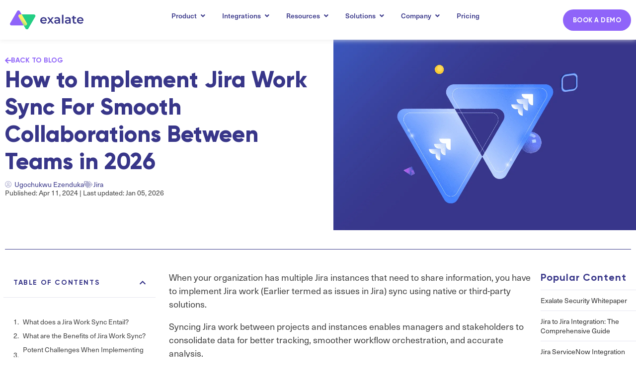

--- FILE ---
content_type: text/html; charset=UTF-8
request_url: https://exalate.com/blog/jira-issue-sync/
body_size: 56385
content:
<!DOCTYPE html>
<!--[if IE 9 ]><html class="no-js oldie ie9 ie" lang="en-US" > <![endif]-->
<!--[if (gt IE 9)|!(IE)]><!--><html class="no-js" lang="en-US" > <!--<![endif]--><head><script data-no-optimize="1">var litespeed_docref=sessionStorage.getItem("litespeed_docref");litespeed_docref&&(Object.defineProperty(document,"referrer",{get:function(){return litespeed_docref}}),sessionStorage.removeItem("litespeed_docref"));</script> <meta charset="UTF-8" ><meta http-equiv="X-UA-Compatible" content="IE=edge"><meta name="viewport"   content="initial-scale=1,user-scalable=no,width=device-width"><title>Implement Jira Issue Sync for Smooth Collaboration [2026]</title><meta name='robots' content='max-image-preview:large' /><link rel="preload" href="https://exalate.com/wp-content/plugins/rate-my-post/public/css/fonts/ratemypost.ttf" type="font/ttf" as="font" crossorigin="anonymous"><link rel='dns-prefetch' href='//js-eu1.hs-scripts.com' /><link rel="alternate" title="oEmbed (JSON)" type="application/json+oembed" href="https://exalate.com/wp-json/oembed/1.0/embed?url=https%3A%2F%2Fexalate.com%2Fblog%2Fjira-issue-sync%2F" /><link rel="alternate" title="oEmbed (XML)" type="text/xml+oembed" href="https://exalate.com/wp-json/oembed/1.0/embed?url=https%3A%2F%2Fexalate.com%2Fblog%2Fjira-issue-sync%2F&#038;format=xml" /><link rel="stylesheet" type="text/css" href="https://use.typekit.net/oos3tku.css"><style id='wp-img-auto-sizes-contain-inline-css'>img:is([sizes=auto i],[sizes^="auto," i]){contain-intrinsic-size:3000px 1500px}
/*# sourceURL=wp-img-auto-sizes-contain-inline-css */</style><link data-optimized="1" rel='stylesheet' id='bdt-uikit-css' href='https://exalate.com/wp-content/litespeed/css/c982650a7eea09d1735ebb1db842ea2c.css?ver=2d3bf' media='all' /><link data-optimized="1" rel='stylesheet' id='ep-helper-css' href='https://exalate.com/wp-content/litespeed/css/acdc088ffc21bc77b088e93a5509c2f3.css?ver=05e60' media='all' /><link data-optimized="1" rel='stylesheet' id='wp-block-library-css' href='https://exalate.com/wp-content/litespeed/css/5a7e332ea77a955bd925c3f4018d232f.css?ver=f8164' media='all' /><style id='classic-theme-styles-inline-css'>/*! This file is auto-generated */
.wp-block-button__link{color:#fff;background-color:#32373c;border-radius:9999px;box-shadow:none;text-decoration:none;padding:calc(.667em + 2px) calc(1.333em + 2px);font-size:1.125em}.wp-block-file__button{background:#32373c;color:#fff;text-decoration:none}
/*# sourceURL=/wp-includes/css/classic-themes.min.css */</style><link data-optimized="1" rel='stylesheet' id='rate-my-post-css' href='https://exalate.com/wp-content/litespeed/css/63b7d2096896d2f486c7543073acff62.css?ver=25c71' media='all' /><style id='rate-my-post-inline-css'>.rmp-widgets-container.rmp-wp-plugin.rmp-main-container .rmp-heading--title {  font-size: 18px;}.rmp-widgets-container.rmp-wp-plugin.rmp-main-container .rmp-heading--subtitle {  font-size: 14px;} .rmp-widgets-container p {  font-size: 14px;}
.rmp-widgets-container.rmp-wp-plugin.rmp-main-container .rmp-heading--title {  font-size: 18px;}.rmp-widgets-container.rmp-wp-plugin.rmp-main-container .rmp-heading--subtitle {  font-size: 14px;} .rmp-widgets-container p {  font-size: 14px;}
/*# sourceURL=rate-my-post-inline-css */</style><link data-optimized="1" rel='stylesheet' id='syntax-highlighting-code-block-theme-css' href='https://exalate.com/wp-content/litespeed/css/75006a645c0b4ae7b5ca814f8eebde6e.css?ver=13a37' media='all' /><style id='syntax-highlighting-code-block-inline-css'>.wp-block-code {
	border: 0;
	padding: 0;
	-webkit-text-size-adjust: 100%;
	text-size-adjust: 100%;
}

.wp-block-code > span {
	display: block;
	overflow: auto;
}

.shcb-language {
	border: 0;
	clip: rect(1px, 1px, 1px, 1px);
	-webkit-clip-path: inset(50%);
	clip-path: inset(50%);
	height: 1px;
	margin: -1px;
	overflow: hidden;
	padding: 0;
	position: absolute;
	width: 1px;
	word-wrap: normal;
	word-break: normal;
}

.hljs {
	box-sizing: border-box;
}

.hljs.shcb-code-table {
	display: table;
	width: 100%;
}

.hljs.shcb-code-table > .shcb-loc {
	color: inherit;
	display: table-row;
	width: 100%;
}

.hljs.shcb-code-table .shcb-loc > span {
	display: table-cell;
}

.wp-block-code code.hljs:not(.shcb-wrap-lines) {
	white-space: pre;
}

.wp-block-code code.hljs.shcb-wrap-lines {
	white-space: pre-wrap;
}

.hljs.shcb-line-numbers {
	border-spacing: 0;
	counter-reset: line;
}

.hljs.shcb-line-numbers > .shcb-loc {
	counter-increment: line;
}

.hljs.shcb-line-numbers .shcb-loc > span {
	padding-left: 0.75em;
}

.hljs.shcb-line-numbers .shcb-loc::before {
	border-right: 1px solid #ddd;
	content: counter(line);
	display: table-cell;
	padding: 0 0.75em;
	text-align: right;
	-webkit-user-select: none;
	-moz-user-select: none;
	-ms-user-select: none;
	user-select: none;
	white-space: nowrap;
	width: 1%;
}

.hljs > mark.shcb-loc { background-color: #ddf6ff; }
/*# sourceURL=syntax-highlighting-code-block-inline-css */</style><style id='global-styles-inline-css'>:root{--wp--preset--aspect-ratio--square: 1;--wp--preset--aspect-ratio--4-3: 4/3;--wp--preset--aspect-ratio--3-4: 3/4;--wp--preset--aspect-ratio--3-2: 3/2;--wp--preset--aspect-ratio--2-3: 2/3;--wp--preset--aspect-ratio--16-9: 16/9;--wp--preset--aspect-ratio--9-16: 9/16;--wp--preset--color--black: #000000;--wp--preset--color--cyan-bluish-gray: #abb8c3;--wp--preset--color--white: #ffffff;--wp--preset--color--pale-pink: #f78da7;--wp--preset--color--vivid-red: #cf2e2e;--wp--preset--color--luminous-vivid-orange: #ff6900;--wp--preset--color--luminous-vivid-amber: #fcb900;--wp--preset--color--light-green-cyan: #7bdcb5;--wp--preset--color--vivid-green-cyan: #00d084;--wp--preset--color--pale-cyan-blue: #8ed1fc;--wp--preset--color--vivid-cyan-blue: #0693e3;--wp--preset--color--vivid-purple: #9b51e0;--wp--preset--gradient--vivid-cyan-blue-to-vivid-purple: linear-gradient(135deg,rgb(6,147,227) 0%,rgb(155,81,224) 100%);--wp--preset--gradient--light-green-cyan-to-vivid-green-cyan: linear-gradient(135deg,rgb(122,220,180) 0%,rgb(0,208,130) 100%);--wp--preset--gradient--luminous-vivid-amber-to-luminous-vivid-orange: linear-gradient(135deg,rgb(252,185,0) 0%,rgb(255,105,0) 100%);--wp--preset--gradient--luminous-vivid-orange-to-vivid-red: linear-gradient(135deg,rgb(255,105,0) 0%,rgb(207,46,46) 100%);--wp--preset--gradient--very-light-gray-to-cyan-bluish-gray: linear-gradient(135deg,rgb(238,238,238) 0%,rgb(169,184,195) 100%);--wp--preset--gradient--cool-to-warm-spectrum: linear-gradient(135deg,rgb(74,234,220) 0%,rgb(151,120,209) 20%,rgb(207,42,186) 40%,rgb(238,44,130) 60%,rgb(251,105,98) 80%,rgb(254,248,76) 100%);--wp--preset--gradient--blush-light-purple: linear-gradient(135deg,rgb(255,206,236) 0%,rgb(152,150,240) 100%);--wp--preset--gradient--blush-bordeaux: linear-gradient(135deg,rgb(254,205,165) 0%,rgb(254,45,45) 50%,rgb(107,0,62) 100%);--wp--preset--gradient--luminous-dusk: linear-gradient(135deg,rgb(255,203,112) 0%,rgb(199,81,192) 50%,rgb(65,88,208) 100%);--wp--preset--gradient--pale-ocean: linear-gradient(135deg,rgb(255,245,203) 0%,rgb(182,227,212) 50%,rgb(51,167,181) 100%);--wp--preset--gradient--electric-grass: linear-gradient(135deg,rgb(202,248,128) 0%,rgb(113,206,126) 100%);--wp--preset--gradient--midnight: linear-gradient(135deg,rgb(2,3,129) 0%,rgb(40,116,252) 100%);--wp--preset--font-size--small: 13px;--wp--preset--font-size--medium: 20px;--wp--preset--font-size--large: 36px;--wp--preset--font-size--x-large: 42px;--wp--preset--spacing--20: 0.44rem;--wp--preset--spacing--30: 0.67rem;--wp--preset--spacing--40: 1rem;--wp--preset--spacing--50: 1.5rem;--wp--preset--spacing--60: 2.25rem;--wp--preset--spacing--70: 3.38rem;--wp--preset--spacing--80: 5.06rem;--wp--preset--shadow--natural: 6px 6px 9px rgba(0, 0, 0, 0.2);--wp--preset--shadow--deep: 12px 12px 50px rgba(0, 0, 0, 0.4);--wp--preset--shadow--sharp: 6px 6px 0px rgba(0, 0, 0, 0.2);--wp--preset--shadow--outlined: 6px 6px 0px -3px rgb(255, 255, 255), 6px 6px rgb(0, 0, 0);--wp--preset--shadow--crisp: 6px 6px 0px rgb(0, 0, 0);}:where(.is-layout-flex){gap: 0.5em;}:where(.is-layout-grid){gap: 0.5em;}body .is-layout-flex{display: flex;}.is-layout-flex{flex-wrap: wrap;align-items: center;}.is-layout-flex > :is(*, div){margin: 0;}body .is-layout-grid{display: grid;}.is-layout-grid > :is(*, div){margin: 0;}:where(.wp-block-columns.is-layout-flex){gap: 2em;}:where(.wp-block-columns.is-layout-grid){gap: 2em;}:where(.wp-block-post-template.is-layout-flex){gap: 1.25em;}:where(.wp-block-post-template.is-layout-grid){gap: 1.25em;}.has-black-color{color: var(--wp--preset--color--black) !important;}.has-cyan-bluish-gray-color{color: var(--wp--preset--color--cyan-bluish-gray) !important;}.has-white-color{color: var(--wp--preset--color--white) !important;}.has-pale-pink-color{color: var(--wp--preset--color--pale-pink) !important;}.has-vivid-red-color{color: var(--wp--preset--color--vivid-red) !important;}.has-luminous-vivid-orange-color{color: var(--wp--preset--color--luminous-vivid-orange) !important;}.has-luminous-vivid-amber-color{color: var(--wp--preset--color--luminous-vivid-amber) !important;}.has-light-green-cyan-color{color: var(--wp--preset--color--light-green-cyan) !important;}.has-vivid-green-cyan-color{color: var(--wp--preset--color--vivid-green-cyan) !important;}.has-pale-cyan-blue-color{color: var(--wp--preset--color--pale-cyan-blue) !important;}.has-vivid-cyan-blue-color{color: var(--wp--preset--color--vivid-cyan-blue) !important;}.has-vivid-purple-color{color: var(--wp--preset--color--vivid-purple) !important;}.has-black-background-color{background-color: var(--wp--preset--color--black) !important;}.has-cyan-bluish-gray-background-color{background-color: var(--wp--preset--color--cyan-bluish-gray) !important;}.has-white-background-color{background-color: var(--wp--preset--color--white) !important;}.has-pale-pink-background-color{background-color: var(--wp--preset--color--pale-pink) !important;}.has-vivid-red-background-color{background-color: var(--wp--preset--color--vivid-red) !important;}.has-luminous-vivid-orange-background-color{background-color: var(--wp--preset--color--luminous-vivid-orange) !important;}.has-luminous-vivid-amber-background-color{background-color: var(--wp--preset--color--luminous-vivid-amber) !important;}.has-light-green-cyan-background-color{background-color: var(--wp--preset--color--light-green-cyan) !important;}.has-vivid-green-cyan-background-color{background-color: var(--wp--preset--color--vivid-green-cyan) !important;}.has-pale-cyan-blue-background-color{background-color: var(--wp--preset--color--pale-cyan-blue) !important;}.has-vivid-cyan-blue-background-color{background-color: var(--wp--preset--color--vivid-cyan-blue) !important;}.has-vivid-purple-background-color{background-color: var(--wp--preset--color--vivid-purple) !important;}.has-black-border-color{border-color: var(--wp--preset--color--black) !important;}.has-cyan-bluish-gray-border-color{border-color: var(--wp--preset--color--cyan-bluish-gray) !important;}.has-white-border-color{border-color: var(--wp--preset--color--white) !important;}.has-pale-pink-border-color{border-color: var(--wp--preset--color--pale-pink) !important;}.has-vivid-red-border-color{border-color: var(--wp--preset--color--vivid-red) !important;}.has-luminous-vivid-orange-border-color{border-color: var(--wp--preset--color--luminous-vivid-orange) !important;}.has-luminous-vivid-amber-border-color{border-color: var(--wp--preset--color--luminous-vivid-amber) !important;}.has-light-green-cyan-border-color{border-color: var(--wp--preset--color--light-green-cyan) !important;}.has-vivid-green-cyan-border-color{border-color: var(--wp--preset--color--vivid-green-cyan) !important;}.has-pale-cyan-blue-border-color{border-color: var(--wp--preset--color--pale-cyan-blue) !important;}.has-vivid-cyan-blue-border-color{border-color: var(--wp--preset--color--vivid-cyan-blue) !important;}.has-vivid-purple-border-color{border-color: var(--wp--preset--color--vivid-purple) !important;}.has-vivid-cyan-blue-to-vivid-purple-gradient-background{background: var(--wp--preset--gradient--vivid-cyan-blue-to-vivid-purple) !important;}.has-light-green-cyan-to-vivid-green-cyan-gradient-background{background: var(--wp--preset--gradient--light-green-cyan-to-vivid-green-cyan) !important;}.has-luminous-vivid-amber-to-luminous-vivid-orange-gradient-background{background: var(--wp--preset--gradient--luminous-vivid-amber-to-luminous-vivid-orange) !important;}.has-luminous-vivid-orange-to-vivid-red-gradient-background{background: var(--wp--preset--gradient--luminous-vivid-orange-to-vivid-red) !important;}.has-very-light-gray-to-cyan-bluish-gray-gradient-background{background: var(--wp--preset--gradient--very-light-gray-to-cyan-bluish-gray) !important;}.has-cool-to-warm-spectrum-gradient-background{background: var(--wp--preset--gradient--cool-to-warm-spectrum) !important;}.has-blush-light-purple-gradient-background{background: var(--wp--preset--gradient--blush-light-purple) !important;}.has-blush-bordeaux-gradient-background{background: var(--wp--preset--gradient--blush-bordeaux) !important;}.has-luminous-dusk-gradient-background{background: var(--wp--preset--gradient--luminous-dusk) !important;}.has-pale-ocean-gradient-background{background: var(--wp--preset--gradient--pale-ocean) !important;}.has-electric-grass-gradient-background{background: var(--wp--preset--gradient--electric-grass) !important;}.has-midnight-gradient-background{background: var(--wp--preset--gradient--midnight) !important;}.has-small-font-size{font-size: var(--wp--preset--font-size--small) !important;}.has-medium-font-size{font-size: var(--wp--preset--font-size--medium) !important;}.has-large-font-size{font-size: var(--wp--preset--font-size--large) !important;}.has-x-large-font-size{font-size: var(--wp--preset--font-size--x-large) !important;}
:where(.wp-block-post-template.is-layout-flex){gap: 1.25em;}:where(.wp-block-post-template.is-layout-grid){gap: 1.25em;}
:where(.wp-block-term-template.is-layout-flex){gap: 1.25em;}:where(.wp-block-term-template.is-layout-grid){gap: 1.25em;}
:where(.wp-block-columns.is-layout-flex){gap: 2em;}:where(.wp-block-columns.is-layout-grid){gap: 2em;}
:root :where(.wp-block-pullquote){font-size: 1.5em;line-height: 1.6;}
/*# sourceURL=global-styles-inline-css */</style><link data-optimized="1" rel='stylesheet' id='contact-form-7-css' href='https://exalate.com/wp-content/litespeed/css/77ab1a2647f534c5977f14bea01a8716.css?ver=6f7a0' media='all' /><link data-optimized="1" rel='stylesheet' id='wpcf7-redirect-script-frontend-css' href='https://exalate.com/wp-content/litespeed/css/7f34ece5e62c55155d194af16bcd3f90.css?ver=f2a3b' media='all' /><link data-optimized="1" rel='stylesheet' id='auxin-base-css' href='https://exalate.com/wp-content/litespeed/css/c43b731bf87254d813a70ed7c6afe8f1.css?ver=7cefe' media='all' /><link data-optimized="1" rel='stylesheet' id='auxin-front-icon-css' href='https://exalate.com/wp-content/litespeed/css/96e6e07ba8e64df4f0c58170853af1ff.css?ver=89fef' media='all' /><link data-optimized="1" rel='stylesheet' id='auxin-main-css' href='https://exalate.com/wp-content/litespeed/css/291feb879f1c02175b830c19e23f4e3c.css?ver=32b57' media='all' /><link data-optimized="1" rel='stylesheet' id='elementor-frontend-css' href='https://exalate.com/wp-content/litespeed/css/20085ad1577656d5ce57dbb58b4ffe05.css?ver=19a05' media='all' /><link data-optimized="1" rel='stylesheet' id='widget-image-css' href='https://exalate.com/wp-content/litespeed/css/e884f0fbdf89c905eecbf204b2612acc.css?ver=9708b' media='all' /><link data-optimized="1" rel='stylesheet' id='widget-nav-menu-css' href='https://exalate.com/wp-content/litespeed/css/af56563d99a9c3cabd5364f7a3498027.css?ver=b5658' media='all' /><link data-optimized="1" rel='stylesheet' id='e-sticky-css' href='https://exalate.com/wp-content/litespeed/css/0ceac0ec12a7dda4ef32ffa33b25cf95.css?ver=98ae7' media='all' /><link data-optimized="1" rel='stylesheet' id='widget-heading-css' href='https://exalate.com/wp-content/litespeed/css/a5e96bd89f0e23cdd6bc7f57ed0e89ec.css?ver=d0e51' media='all' /><link data-optimized="1" rel='stylesheet' id='widget-mega-menu-css' href='https://exalate.com/wp-content/litespeed/css/69ce451df2f28da1c3a9f956edbae893.css?ver=b76fb' media='all' /><link data-optimized="1" rel='stylesheet' id='ep-advanced-button-css' href='https://exalate.com/wp-content/litespeed/css/3b743abbfd12e99301903f5e20a9415f.css?ver=53243' media='all' /><link data-optimized="1" rel='stylesheet' id='widget-social-icons-css' href='https://exalate.com/wp-content/litespeed/css/1dac5cc671fa9be03c430552cf03a5fe.css?ver=fd115' media='all' /><link data-optimized="1" rel='stylesheet' id='e-apple-webkit-css' href='https://exalate.com/wp-content/litespeed/css/71d7f94846230ab94f14cb15db1e5559.css?ver=1037d' media='all' /><link data-optimized="1" rel='stylesheet' id='widget-post-info-css' href='https://exalate.com/wp-content/litespeed/css/bab9c56e15ca0c0006c2217a4cd1e323.css?ver=a675d' media='all' /><link data-optimized="1" rel='stylesheet' id='widget-icon-list-css' href='https://exalate.com/wp-content/litespeed/css/cdaaff990b71389c98c17933b04c302b.css?ver=4b00f' media='all' /><link data-optimized="1" rel='stylesheet' id='elementor-icons-shared-0-css' href='https://exalate.com/wp-content/litespeed/css/cad30e3e71e445c608415686d4bdc1e7.css?ver=459ed' media='all' /><link data-optimized="1" rel='stylesheet' id='elementor-icons-fa-regular-css' href='https://exalate.com/wp-content/litespeed/css/8f7905157096be6ecb150fa162ad6f54.css?ver=c9b6d' media='all' /><link data-optimized="1" rel='stylesheet' id='elementor-icons-fa-solid-css' href='https://exalate.com/wp-content/litespeed/css/ff4c0719d666312c471b59c057fcd57d.css?ver=bcc72' media='all' /><link data-optimized="1" rel='stylesheet' id='widget-divider-css' href='https://exalate.com/wp-content/litespeed/css/9eadd623b61c481bd7e8c83d39a64d88.css?ver=22e33' media='all' /><link data-optimized="1" rel='stylesheet' id='widget-table-of-contents-css' href='https://exalate.com/wp-content/litespeed/css/8a82dcc0258b2864bd6f0934e7d220d6.css?ver=84158' media='all' /><link data-optimized="1" rel='stylesheet' id='widget-menu-anchor-css' href='https://exalate.com/wp-content/litespeed/css/f30a902ad9e9db351efb063a091ae25f.css?ver=0dec8' media='all' /><link data-optimized="1" rel='stylesheet' id='widget-loop-common-css' href='https://exalate.com/wp-content/litespeed/css/6518bf3f802e99a738b186ccde3be62c.css?ver=aa4d5' media='all' /><link data-optimized="1" rel='stylesheet' id='widget-loop-grid-css' href='https://exalate.com/wp-content/litespeed/css/d6021d7f5d6bb3684f848be8fa474e8f.css?ver=66564' media='all' /><link data-optimized="1" rel='stylesheet' id='widget-posts-css' href='https://exalate.com/wp-content/litespeed/css/a92476a60d5d1bd0f8443b67548b27d9.css?ver=6f0c0' media='all' /><link data-optimized="1" rel='stylesheet' id='elementor-icons-css' href='https://exalate.com/wp-content/litespeed/css/29ad2acf2690941e21e7bed62b179ced.css?ver=b94bc' media='all' /><link data-optimized="1" rel='stylesheet' id='elementor-post-13768-css' href='https://exalate.com/wp-content/litespeed/css/f3f99c6138210279d201168f34403618.css?ver=5ab59' media='all' /><link data-optimized="1" rel='stylesheet' id='auxin-elementor-widgets-css' href='https://exalate.com/wp-content/litespeed/css/7d2cc98fd276024174d8301c861e3c34.css?ver=e87b8' media='all' /><link data-optimized="1" rel='stylesheet' id='mediaelement-css' href='https://exalate.com/wp-content/litespeed/css/a7c4275163a2e22c27fa467607ab9738.css?ver=dd4b9' media='all' /><link data-optimized="1" rel='stylesheet' id='wp-mediaelement-css' href='https://exalate.com/wp-content/litespeed/css/2bde6a5eba6a16b724026d0df7567a67.css?ver=5c707' media='all' /><link data-optimized="1" rel='stylesheet' id='font-awesome-5-all-css' href='https://exalate.com/wp-content/litespeed/css/c44108aa67fc06c0927741990637c025.css?ver=d81c3' media='all' /><link data-optimized="1" rel='stylesheet' id='font-awesome-4-shim-css' href='https://exalate.com/wp-content/litespeed/css/a1161a21da6133e0d7d160a3f3951a99.css?ver=63a84' media='all' /><link data-optimized="1" rel='stylesheet' id='elementor-post-56073-css' href='https://exalate.com/wp-content/litespeed/css/716d36bcbae3e8c25321ebd62a20d796.css?ver=ca496' media='all' /><link data-optimized="1" rel='stylesheet' id='elementor-post-35394-css' href='https://exalate.com/wp-content/litespeed/css/ae3212cf3b4cf96b24c2eb08cc18e6e8.css?ver=9beae' media='all' /><link data-optimized="1" rel='stylesheet' id='elementor-post-51016-css' href='https://exalate.com/wp-content/litespeed/css/e21374a0ade0e0c949e08075353d2f4a.css?ver=382d0' media='all' /><link data-optimized="1" rel='stylesheet' id='exalate-style-comparison-table-css' href='https://exalate.com/wp-content/litespeed/css/4f43cba5adc68fbe037b3d5edab0f261.css?ver=1dd0a' media='all' /><link data-optimized="1" rel='stylesheet' id='exalate-style-elementor-widget-video-css' href='https://exalate.com/wp-content/litespeed/css/40996f372107a2c44ccda17336cfa84a.css?ver=0b33d' media='all' /><link data-optimized="1" rel='stylesheet' id='exalate-style-elementor-widget-video-playlist-css' href='https://exalate.com/wp-content/litespeed/css/4967a0fe3a88661993282411f191a765.css?ver=a120f' media='all' /><link data-optimized="1" rel='stylesheet' id='exalate-style-post-chapter-side-menu-css' href='https://exalate.com/wp-content/litespeed/css/218b9fe90b1f7488826327c71d266a39.css?ver=ab864' media='all' /><link data-optimized="1" rel='stylesheet' id='exalate-style-post-update-date-css' href='https://exalate.com/wp-content/litespeed/css/1d37c2ae1ab0616a352d4b2b8aaeaaa3.css?ver=33b33' media='all' /><link data-optimized="1" rel='stylesheet' id='exalate-style-hubspot-form-css' href='https://exalate.com/wp-content/litespeed/css/d178e85cb5b307ba4b817379b2d84a8d.css?ver=90e6e' media='all' /><link data-optimized="1" rel='stylesheet' id='exalate-style-phlox-pro-customize-theme-css' href='https://exalate.com/wp-content/litespeed/css/1aa6f57d7def0653539c4a0438ffd058.css?ver=90ca9' media='all' /><link data-optimized="1" rel='stylesheet' id='exalate-style-writer-css' href='https://exalate.com/wp-content/litespeed/css/7e424a447ca066a38ba2fc377dc53fb7.css?ver=5009c' media='all' /><link data-optimized="1" rel='stylesheet' id='exalate-style-pdf-css' href='https://exalate.com/wp-content/litespeed/css/d4b401075a9b19a6326d7916dc534306.css?ver=842e1' media='all' /><link data-optimized="1" rel='stylesheet' id='auxin-child-css' href='https://exalate.com/wp-content/litespeed/css/bb3100873ddabf4f2283f287b11b68dc.css?ver=a0774' media='all' /><link data-optimized="1" rel='stylesheet' id='auxin-custom-css' href='https://exalate.com/wp-content/litespeed/css/5f865977915fcb60d5940bfe9b3c66e4.css?ver=f21bf' media='all' /><link data-optimized="1" rel='stylesheet' id='auxin-go-pricing-css' href='https://exalate.com/wp-content/litespeed/css/e9d5edec67d8b8985cb502051e2bf4b0.css?ver=94e5d' media='all' /><link data-optimized="1" rel='stylesheet' id='elementor-icons-fa-brands-css' href='https://exalate.com/wp-content/litespeed/css/df756f5e1b24f48e20bb7ce98b1b88ed.css?ver=7307b' media='all' /> <script src="https://exalate.com/wp-includes/js/jquery/jquery.min.js?ver=3.7.1" id="jquery-core-js"></script> <script src="https://exalate.com/wp-includes/js/jquery/jquery-migrate.min.js?ver=3.4.1" id="jquery-migrate-js" defer data-deferred="1"></script> <script src="https://exalate.com/wp-content/plugins/auxin-pro-tools/admin/assets/js/elementor/widgets.js?ver=1.9.7" id="auxin-elementor-pro-widgets-js" defer data-deferred="1"></script> <script src="https://exalate.com/wp-content/plugins/elementor/assets/lib/font-awesome/js/v4-shims.min.js?ver=3.34.1" id="font-awesome-4-shim-js" defer data-deferred="1"></script> <script id="auxin-modernizr-js-extra" src="[data-uri]" defer></script> <script id="auxin-modernizr-js-before" src="[data-uri]" defer></script> <script src="https://exalate.com/wp-content/themes/phlox-pro/js/solo/modernizr-custom.min.js?ver=5.17.11" id="auxin-modernizr-js" defer data-deferred="1"></script> <link rel="https://api.w.org/" href="https://exalate.com/wp-json/" /><link rel="alternate" title="JSON" type="application/json" href="https://exalate.com/wp-json/wp/v2/posts/50166" /><link rel="EditURI" type="application/rsd+xml" title="RSD" href="https://exalate.com/xmlrpc.php?rsd" /><link rel='shortlink' href='https://exalate.com/?p=50166' />
 <script class="hsq-set-content-id" data-content-id="blog-post" src="[data-uri]" defer></script> <link rel="llms-sitemap" href="https://exalate.com/llms.txt" />
 <script src="https://www.googletagmanager.com/gtag/js?id=UA-65302030-9" defer data-deferred="1"></script> <script src="[data-uri]" defer></script> <script>(function (w, d, s, l, i) {
            w[l] = w[l] || [];
            w[l].push({'gtm.start': new Date().getTime(), event: 'gtm.js'});
            var f = d.getElementsByTagName(s)[0], j = d.createElement(s), dl = l != 'dataLayer' ? '&l=' + l : '';
            j.async = true;
            j.src = 'https://www.googletagmanager.com/gtm.js?id=' + i + dl;
            f.parentNode.insertBefore(j, f);
        })(window, document, 'script', 'dataLayer', 'GTM-WXDD874');</script> <meta name="google-site-verification" content="q9MW7F2mX0d0_Cn9up-obPaFDNNhknWpSRPPFjuaUR4"/><meta name="theme-color" content="#1bb0ce" /><meta name="msapplication-navbutton-color" content="#1bb0ce" /><meta name="apple-mobile-web-app-capable" content="yes"><meta name="apple-mobile-web-app-status-bar-style" content="black-translucent"><meta name="generator" content="Elementor 3.34.1; features: additional_custom_breakpoints; settings: css_print_method-external, google_font-enabled, font_display-swap"> <script src="[data-uri]" defer></script> <link rel="canonical" href="https://exalate.com/blog/jira-issue-sync/" /><meta name="description" content="Sync Jira issues effortlessly. Boost collaboration, save time, and streamline workflows with seamless, bidirectional Jira issue synchronization using Exalate." /> <script type="application/ld+json">{"@context":"https:\/\/schema.org","@graph":[{"@type":"Organization","@id":"https:\/\/exalate.com\/#schema-publishing-organization","url":"https:\/\/exalate.com","name":"Exalate"},{"@type":"WebSite","@id":"https:\/\/exalate.com\/#schema-website","url":"https:\/\/exalate.com","name":"Exalate","encoding":"UTF-8","potentialAction":{"@type":"SearchAction","target":"https:\/\/exalate.com\/search\/{search_term_string}\/","query-input":"required name=search_term_string"}},{"@type":"BreadcrumbList","@id":"https:\/\/exalate.com\/blog\/jira-issue-sync?page&name=jira-issue-sync\/#breadcrumb","itemListElement":[{"@type":"ListItem","position":1,"name":"BLOG","item":"https:\/\/exalate.com\/blog\/"},{"@type":"ListItem","position":2,"name":"How-to Guides","item":"https:\/\/exalate.com\/blog\/category\/how-to-guides\/"},{"@type":"ListItem","position":3,"name":"How to Implement Jira Work Sync For Smooth Collaborations Between Teams in 2026"}]},{"@type":"Person","@id":"https:\/\/exalate.com\/blog\/author\/ugo\/#schema-author","name":"Ugo","url":"https:\/\/exalate.com\/blog\/author\/ugo\/","image":{"@type":"ImageObject","@id":"https:\/\/exalate.com\/blog\/author\/ugo\/#schema-author-gravatar","url":"https:\/\/exalate.com\/wp-content\/litespeed\/avatar\/4b55479d2038f61f4ba122363cfd8152.jpg?ver=1769382790","height":100,"width":100,"caption":"Ugo"}},{"@type":"WebPage","@id":"https:\/\/exalate.com\/blog\/jira-issue-sync\/#schema-webpage","isPartOf":{"@id":"https:\/\/exalate.com\/#schema-website"},"publisher":{"@id":"https:\/\/exalate.com\/#schema-publishing-organization"},"url":"https:\/\/exalate.com\/blog\/jira-issue-sync\/","hasPart":[{"@type":"SiteNavigationElement","@id":"https:\/\/exalate.com\/blog\/jira-issue-sync\/#schema-nav-element-14756","name":"","url":"https:\/\/exalate.com\/how-exalate-works\/"},{"@type":"SiteNavigationElement","@id":"https:\/\/exalate.com\/blog\/jira-issue-sync\/#schema-nav-element-71559","name":"","url":"https:\/\/exalate.com\/integrations\/"},{"@type":"SiteNavigationElement","@id":"https:\/\/exalate.com\/blog\/jira-issue-sync\/#schema-nav-element-546","name":"Pricing","url":"https:\/\/exalate.com\/pricing-licensing\/"},{"@type":"SiteNavigationElement","@id":"https:\/\/exalate.com\/blog\/jira-issue-sync\/#schema-nav-element-46435","name":"Solutions","url":""},{"@type":"SiteNavigationElement","@id":"https:\/\/exalate.com\/blog\/jira-issue-sync\/#schema-nav-element-46434","name":"Integration as a Service","url":"https:\/\/exalate.com\/managed-services\/"},{"@type":"SiteNavigationElement","@id":"https:\/\/exalate.com\/blog\/jira-issue-sync\/#schema-nav-element-43227","name":"Integration for Service Providers","url":"https:\/\/exalate.com\/integration-service-providers\/"},{"@type":"SiteNavigationElement","@id":"https:\/\/exalate.com\/blog\/jira-issue-sync\/#schema-nav-element-63499","name":"","url":"https:\/\/exalate.com\/data-consolidation\/"},{"@type":"SiteNavigationElement","@id":"https:\/\/exalate.com\/blog\/jira-issue-sync\/#schema-nav-element-63500","name":"IT Service Management","url":"https:\/\/exalate.com\/it-service-management\/"},{"@type":"SiteNavigationElement","@id":"https:\/\/exalate.com\/blog\/jira-issue-sync\/#schema-nav-element-63501","name":"","url":"https:\/\/exalate.com\/customer-tickets-escalations\/"},{"@type":"SiteNavigationElement","@id":"https:\/\/exalate.com\/blog\/jira-issue-sync\/#schema-nav-element-63502","name":"","url":"https:\/\/exalate.com\/migration\/"},{"@type":"SiteNavigationElement","@id":"https:\/\/exalate.com\/blog\/jira-issue-sync\/#schema-nav-element-28690","name":"Support","url":""},{"@type":"SiteNavigationElement","@id":"https:\/\/exalate.com\/blog\/jira-issue-sync\/#schema-nav-element-28691","name":"Support Portal","url":"https:\/\/exalate.atlassian.net\/servicedesk\/customer\/portals"},{"@type":"SiteNavigationElement","@id":"https:\/\/exalate.com\/blog\/jira-issue-sync\/#schema-nav-element-46486","name":"AIDA - Ask me Anything","url":"https:\/\/docs.exalate.com\/docs\/aida"},{"@type":"SiteNavigationElement","@id":"https:\/\/exalate.com\/blog\/jira-issue-sync\/#schema-nav-element-6733","name":"Community","url":"https:\/\/community.exalate.com"},{"@type":"SiteNavigationElement","@id":"https:\/\/exalate.com\/blog\/jira-issue-sync\/#schema-nav-element-33580","name":"Priority Support","url":"https:\/\/exalate.com\/support-plans\/"},{"@type":"SiteNavigationElement","@id":"https:\/\/exalate.com\/blog\/jira-issue-sync\/#schema-nav-element-6306","name":"Partners","url":"https:\/\/exalate.com\/partners\/"},{"@type":"SiteNavigationElement","@id":"https:\/\/exalate.com\/blog\/jira-issue-sync\/#schema-nav-element-6671","name":"Resources","url":""},{"@type":"SiteNavigationElement","@id":"https:\/\/exalate.com\/blog\/jira-issue-sync\/#schema-nav-element-10171","name":"Documentation","url":"https:\/\/docs.exalate.com\/docs"},{"@type":"SiteNavigationElement","@id":"https:\/\/exalate.com\/blog\/jira-issue-sync\/#schema-nav-element-6215","name":"Blog","url":"https:\/\/exalate.com\/blog\/"},{"@type":"SiteNavigationElement","@id":"https:\/\/exalate.com\/blog\/jira-issue-sync\/#schema-nav-element-24717","name":"","url":"https:\/\/exalate.com\/academy\/"},{"@type":"SiteNavigationElement","@id":"https:\/\/exalate.com\/blog\/jira-issue-sync\/#schema-nav-element-44954","name":"","url":"https:\/\/exalate.com\/product-portal\/"},{"@type":"SiteNavigationElement","@id":"https:\/\/exalate.com\/blog\/jira-issue-sync\/#schema-nav-element-9024","name":"","url":"https:\/\/exalate.com\/case-studies\/"},{"@type":"SiteNavigationElement","@id":"https:\/\/exalate.com\/blog\/jira-issue-sync\/#schema-nav-element-6672","name":"Ebooks","url":"https:\/\/exalate.com\/ebooks-and-whitepapers\/"},{"@type":"SiteNavigationElement","@id":"https:\/\/exalate.com\/blog\/jira-issue-sync\/#schema-nav-element-10676","name":"","url":"https:\/\/exalate.com\/webinars\/"},{"@type":"SiteNavigationElement","@id":"https:\/\/exalate.com\/blog\/jira-issue-sync\/#schema-nav-element-45373","name":"Company","url":"https:\/\/exalate.com\/who-we-are\/"},{"@type":"SiteNavigationElement","@id":"https:\/\/exalate.com\/blog\/jira-issue-sync\/#schema-nav-element-45370","name":"","url":"https:\/\/exalate.com\/who-we-are\/"},{"@type":"SiteNavigationElement","@id":"https:\/\/exalate.com\/blog\/jira-issue-sync\/#schema-nav-element-45371","name":"Careers","url":"https:\/\/exalate.com\/jobs\/"},{"@type":"SiteNavigationElement","@id":"https:\/\/exalate.com\/blog\/jira-issue-sync\/#schema-nav-element-49099","name":"","url":"https:\/\/exalate.com\/who-we-are\/her-power\/"},{"@type":"SiteNavigationElement","@id":"https:\/\/exalate.com\/blog\/jira-issue-sync\/#schema-nav-element-45372","name":"","url":"https:\/\/exalate.com\/contact\/"}]},{"@type":"BlogPosting","headline":"Implement Jira Issue Sync for Smooth Collaboration [2026]","name":"How to Implement Jira Work Sync For Smooth Collaborations Between Teams in 2026","description":"Sync Jira issues effortlessly. Boost collaboration, save time, and streamline workflows with seamless, bidirectional Jira issue synchronization using Exalate.","url":"https:\/\/exalate.com\/blog\/jira-issue-sync\/","thumbnailUrl":"https:\/\/exalate.com\/wp-content\/uploads\/2019\/07\/large-Jira-to-jira.png","dateModified":"2026-01-05 12:04:58","datePublished":"2024-04-11 10:21:02","image":[{"@type":"ImageObject","@id":"https:\/\/exalate.com\/blog\/jira-issue-sync\/#schema-article-image","url":"https:\/\/exalate.com\/wp-content\/uploads\/2019\/07\/large-Jira-to-jira.png","height":"720","width":"1280"},{"@type":"ImageObject","@id":"https:\/\/exalate.com\/blog\/jira-issue-sync\/#schema-article-image","url":"https:\/\/exalate.com\/wp-content\/uploads\/2019\/07\/large-Jira-to-jira.png","height":"720","width":"1280"}],"author":{"@type":"Person","name":"Ugo","url":"https:\/\/exalate.com\/blog\/author\/ugo\/","image":{"@type":"ImageObject","@id":"https:\/\/exalate.com\/blog\/author\/ugo\/#schema-author-gravatar","url":"https:\/\/exalate.com\/wp-content\/litespeed\/avatar\/4b55479d2038f61f4ba122363cfd8152.jpg?ver=1769382790","height":"100","width":"100"}},"publisher":{"@type":"Organization","name":"Exalate","url":"https:\/\/exalate.com"}}]}</script> <meta property="og:type" content="article" /><meta property="og:url" content="https://exalate.com/blog/jira-issue-sync/" /><meta property="og:title" content="Implement Jira Issue Sync for Smooth Collaboration [2026]" /><meta property="og:description" content="Sync Jira issues effortlessly. Boost collaboration, save time, and streamline workflows with seamless, bidirectional Jira issue synchronization using Exalate." /><meta property="og:image" content="https://exalate.com/wp-content/uploads/2019/07/large-Jira-to-jira.png" /><meta property="og:image:width" content="1280" /><meta property="og:image:height" content="720" /><meta property="article:published_time" content="2024-04-11T10:21:02" /><meta property="article:author" content="Ugo" /><meta name="twitter:card" content="summary_large_image" /><meta name="twitter:title" content="Implement Jira Issue Sync for Smooth Collaboration [2026]" /><meta name="twitter:description" content="Sync Jira issues effortlessly. Boost collaboration, save time, and streamline workflows with seamless, bidirectional Jira issue synchronization using Exalate." /><meta name="twitter:image" content="https://exalate.com/wp-content/uploads/2019/07/large-Jira-to-jira.png" />
<style>.e-con.e-parent:nth-of-type(n+4):not(.e-lazyloaded):not(.e-no-lazyload),
				.e-con.e-parent:nth-of-type(n+4):not(.e-lazyloaded):not(.e-no-lazyload) * {
					background-image: none !important;
				}
				@media screen and (max-height: 1024px) {
					.e-con.e-parent:nth-of-type(n+3):not(.e-lazyloaded):not(.e-no-lazyload),
					.e-con.e-parent:nth-of-type(n+3):not(.e-lazyloaded):not(.e-no-lazyload) * {
						background-image: none !important;
					}
				}
				@media screen and (max-height: 640px) {
					.e-con.e-parent:nth-of-type(n+2):not(.e-lazyloaded):not(.e-no-lazyload),
					.e-con.e-parent:nth-of-type(n+2):not(.e-lazyloaded):not(.e-no-lazyload) * {
						background-image: none !important;
					}
				}</style><link rel="icon" href="https://exalate.com/wp-content/uploads/2021/09/exalate-mark-150x150.png" sizes="32x32" /><link rel="icon" href="https://exalate.com/wp-content/uploads/2021/09/exalate-mark-300x300.png" sizes="192x192" /><link rel="apple-touch-icon" href="https://exalate.com/wp-content/uploads/2021/09/exalate-mark-300x300.png" /><meta name="msapplication-TileImage" content="https://exalate.com/wp-content/uploads/2021/09/exalate-mark-300x300.png" /></head><body class="wp-singular post-template-default single single-post postid-50166 single-format-standard wp-custom-logo wp-theme-phlox-pro wp-child-theme-phlox-pro-child auxin-pro elementor-default elementor-template-full-width elementor-kit-13768 elementor-page-51016 phlox-pro aux-dom-unready aux-full-width aux-resp aux-hd aux-top-sticky  aux-page-animation-off _auxels"  data-framed=""><div id="inner-body"><header data-elementor-type="header" data-elementor-id="56073" class="elementor elementor-56073 elementor-location-header" data-elementor-post-type="elementor_library"><div class="aux-parallax-section elementor-element elementor-element-dafe2c4 elementor-hidden-desktop e-flex e-con-boxed e-con e-parent" data-id="dafe2c4" data-element_type="container" data-settings="{&quot;sticky&quot;:&quot;top&quot;,&quot;sticky_on&quot;:[&quot;tablet&quot;,&quot;mobile&quot;],&quot;background_background&quot;:&quot;classic&quot;,&quot;sticky_offset&quot;:0,&quot;sticky_effects_offset&quot;:0,&quot;sticky_anchor_link_offset&quot;:0}"><div class="e-con-inner"><div class="elementor-element elementor-element-9162803 e-con-full e-flex e-con e-child" data-id="9162803" data-element_type="container"><div class="elementor-element elementor-element-4cc4320 elementor-widget__width-initial elementor-widget elementor-widget-theme-site-logo elementor-widget-image" data-id="4cc4320" data-element_type="widget" data-widget_type="theme-site-logo.default">
<a href="https://exalate.com">
<img loading="lazy" width="977" height="254" src="https://exalate.com/wp-content/uploads/2022/08/logo-exalate-1.svg" class="attachment-full size-full wp-image-23222" alt="" />				</a></div><div class="elementor-element elementor-element-d7b6c41 elementor-nav-menu__align-center elementor-widget-tablet__width-auto elementor-widget-mobile__width-auto elementor-nav-menu--stretch elementor-nav-menu--dropdown-tablet elementor-nav-menu__text-align-aside elementor-nav-menu--toggle elementor-nav-menu--burger elementor-widget elementor-widget-nav-menu" data-id="d7b6c41" data-element_type="widget" data-settings="{&quot;full_width&quot;:&quot;stretch&quot;,&quot;layout&quot;:&quot;horizontal&quot;,&quot;submenu_icon&quot;:{&quot;value&quot;:&quot;&lt;i class=\&quot;fas fa-caret-down\&quot; aria-hidden=\&quot;true\&quot;&gt;&lt;\/i&gt;&quot;,&quot;library&quot;:&quot;fa-solid&quot;},&quot;toggle&quot;:&quot;burger&quot;}" data-widget_type="nav-menu.default"><nav aria-label="Menu" class="elementor-nav-menu--main elementor-nav-menu__container elementor-nav-menu--layout-horizontal e--pointer-underline e--animation-fade"><ul id="menu-1-d7b6c41" class="elementor-nav-menu"><li class="menu-item menu-item-type-post_type menu-item-object-page menu-item-14756"><a href="https://exalate.com/how-exalate-works/" class="elementor-item">How Exalate Works</a></li><li class="menu-item menu-item-type-post_type menu-item-object-page menu-item-71559"><a href="https://exalate.com/integrations/" class="elementor-item">Integrations</a></li><li class="menu-item menu-item-type-post_type menu-item-object-page menu-item-546"><a href="https://exalate.com/pricing-licensing/" class="elementor-item">Pricing</a></li><li class="menu-item menu-item-type-custom menu-item-object-custom menu-item-has-children menu-item-46435"><a class="elementor-item">Solutions</a><ul class="sub-menu elementor-nav-menu--dropdown"><li class="menu-item menu-item-type-post_type menu-item-object-page menu-item-46434"><a href="https://exalate.com/managed-services/" class="elementor-sub-item">Integration as a Service</a></li><li class="menu-item menu-item-type-post_type menu-item-object-page menu-item-43227"><a href="https://exalate.com/integration-service-providers/" class="elementor-sub-item">Integration for Service Providers</a></li><li class="menu-item menu-item-type-post_type menu-item-object-page menu-item-63499"><a href="https://exalate.com/data-consolidation/" class="elementor-sub-item">Data Consolidation</a></li><li class="menu-item menu-item-type-post_type menu-item-object-page menu-item-63500"><a href="https://exalate.com/it-service-management/" class="elementor-sub-item">IT Service Management</a></li><li class="menu-item menu-item-type-post_type menu-item-object-page menu-item-63501"><a href="https://exalate.com/customer-tickets-escalations/" class="elementor-sub-item">Customer Tickets Escalations</a></li><li class="menu-item menu-item-type-post_type menu-item-object-page menu-item-63502"><a href="https://exalate.com/migration/" class="elementor-sub-item">Migration</a></li></ul></li><li class="menu-item menu-item-type-custom menu-item-object-custom menu-item-has-children menu-item-28690"><a class="elementor-item">Support</a><ul class="sub-menu elementor-nav-menu--dropdown"><li class="menu-item menu-item-type-custom menu-item-object-custom menu-item-28691"><a href="https://exalate.atlassian.net/servicedesk/customer/portals" class="elementor-sub-item">Support Portal</a></li><li class="menu-item menu-item-type-custom menu-item-object-custom menu-item-46486"><a href="https://docs.exalate.com/docs/aida" class="elementor-sub-item">AIDA &#8211; Ask me Anything</a></li><li class="menu-item menu-item-type-custom menu-item-object-custom menu-item-6733"><a href="https://community.exalate.com" class="elementor-sub-item">Community</a></li><li class="menu-item menu-item-type-post_type menu-item-object-page menu-item-33580"><a href="https://exalate.com/support-plans/" class="elementor-sub-item">Priority Support</a></li><li class="menu-item menu-item-type-post_type menu-item-object-page menu-item-6306"><a href="https://exalate.com/partners/" class="elementor-sub-item">Partners</a></li></ul></li><li class="menu-item menu-item-type-custom menu-item-object-custom menu-item-has-children menu-item-6671"><a class="elementor-item">Resources</a><ul class="sub-menu elementor-nav-menu--dropdown"><li class="menu-item menu-item-type-custom menu-item-object-custom menu-item-10171"><a href="https://docs.exalate.com/docs" class="elementor-sub-item">Documentation</a></li><li class="menu-item menu-item-type-post_type menu-item-object-page current_page_parent menu-item-6215"><a href="https://exalate.com/blog/" class="elementor-sub-item">Blog</a></li><li class="menu-item menu-item-type-post_type menu-item-object-page menu-item-24717"><a href="https://exalate.com/academy/" class="elementor-sub-item">Academy</a></li><li class="menu-item menu-item-type-post_type menu-item-object-page menu-item-44954"><a href="https://exalate.com/product-portal/" class="elementor-sub-item">Product Portal</a></li><li class="menu-item menu-item-type-post_type menu-item-object-page menu-item-9024"><a href="https://exalate.com/case-studies/" class="elementor-sub-item">Case Studies</a></li><li class="menu-item menu-item-type-post_type menu-item-object-page menu-item-6672"><a href="https://exalate.com/ebooks-and-whitepapers/" class="elementor-sub-item">Ebooks</a></li><li class="menu-item menu-item-type-post_type menu-item-object-page menu-item-10676"><a href="https://exalate.com/webinars/" class="elementor-sub-item">Webinars</a></li></ul></li><li class="menu-item menu-item-type-post_type menu-item-object-page menu-item-has-children menu-item-45373"><a href="https://exalate.com/who-we-are/" class="elementor-item">Company</a><ul class="sub-menu elementor-nav-menu--dropdown"><li class="menu-item menu-item-type-post_type menu-item-object-page menu-item-45370"><a href="https://exalate.com/who-we-are/" class="elementor-sub-item">Who we are</a></li><li class="menu-item menu-item-type-post_type menu-item-object-page menu-item-45371"><a href="https://exalate.com/jobs/" class="elementor-sub-item">Careers</a></li><li class="menu-item menu-item-type-post_type menu-item-object-page menu-item-49099"><a href="https://exalate.com/who-we-are/her-power/" class="elementor-sub-item">Her Power | Women in tech</a></li><li class="menu-item menu-item-type-post_type menu-item-object-page menu-item-45372"><a href="https://exalate.com/contact/" class="elementor-sub-item">Contact Us</a></li></ul></li></ul></nav><div class="elementor-menu-toggle" role="button" tabindex="0" aria-label="Menu Toggle" aria-expanded="false">
<i aria-hidden="true" role="presentation" class="elementor-menu-toggle__icon--open eicon-menu-bar"></i><i aria-hidden="true" role="presentation" class="elementor-menu-toggle__icon--close eicon-close"></i></div><nav class="elementor-nav-menu--dropdown elementor-nav-menu__container" aria-hidden="true"><ul id="menu-2-d7b6c41" class="elementor-nav-menu"><li class="menu-item menu-item-type-post_type menu-item-object-page menu-item-14756"><a href="https://exalate.com/how-exalate-works/" class="elementor-item" tabindex="-1">How Exalate Works</a></li><li class="menu-item menu-item-type-post_type menu-item-object-page menu-item-71559"><a href="https://exalate.com/integrations/" class="elementor-item" tabindex="-1">Integrations</a></li><li class="menu-item menu-item-type-post_type menu-item-object-page menu-item-546"><a href="https://exalate.com/pricing-licensing/" class="elementor-item" tabindex="-1">Pricing</a></li><li class="menu-item menu-item-type-custom menu-item-object-custom menu-item-has-children menu-item-46435"><a class="elementor-item" tabindex="-1">Solutions</a><ul class="sub-menu elementor-nav-menu--dropdown"><li class="menu-item menu-item-type-post_type menu-item-object-page menu-item-46434"><a href="https://exalate.com/managed-services/" class="elementor-sub-item" tabindex="-1">Integration as a Service</a></li><li class="menu-item menu-item-type-post_type menu-item-object-page menu-item-43227"><a href="https://exalate.com/integration-service-providers/" class="elementor-sub-item" tabindex="-1">Integration for Service Providers</a></li><li class="menu-item menu-item-type-post_type menu-item-object-page menu-item-63499"><a href="https://exalate.com/data-consolidation/" class="elementor-sub-item" tabindex="-1">Data Consolidation</a></li><li class="menu-item menu-item-type-post_type menu-item-object-page menu-item-63500"><a href="https://exalate.com/it-service-management/" class="elementor-sub-item" tabindex="-1">IT Service Management</a></li><li class="menu-item menu-item-type-post_type menu-item-object-page menu-item-63501"><a href="https://exalate.com/customer-tickets-escalations/" class="elementor-sub-item" tabindex="-1">Customer Tickets Escalations</a></li><li class="menu-item menu-item-type-post_type menu-item-object-page menu-item-63502"><a href="https://exalate.com/migration/" class="elementor-sub-item" tabindex="-1">Migration</a></li></ul></li><li class="menu-item menu-item-type-custom menu-item-object-custom menu-item-has-children menu-item-28690"><a class="elementor-item" tabindex="-1">Support</a><ul class="sub-menu elementor-nav-menu--dropdown"><li class="menu-item menu-item-type-custom menu-item-object-custom menu-item-28691"><a href="https://exalate.atlassian.net/servicedesk/customer/portals" class="elementor-sub-item" tabindex="-1">Support Portal</a></li><li class="menu-item menu-item-type-custom menu-item-object-custom menu-item-46486"><a href="https://docs.exalate.com/docs/aida" class="elementor-sub-item" tabindex="-1">AIDA &#8211; Ask me Anything</a></li><li class="menu-item menu-item-type-custom menu-item-object-custom menu-item-6733"><a href="https://community.exalate.com" class="elementor-sub-item" tabindex="-1">Community</a></li><li class="menu-item menu-item-type-post_type menu-item-object-page menu-item-33580"><a href="https://exalate.com/support-plans/" class="elementor-sub-item" tabindex="-1">Priority Support</a></li><li class="menu-item menu-item-type-post_type menu-item-object-page menu-item-6306"><a href="https://exalate.com/partners/" class="elementor-sub-item" tabindex="-1">Partners</a></li></ul></li><li class="menu-item menu-item-type-custom menu-item-object-custom menu-item-has-children menu-item-6671"><a class="elementor-item" tabindex="-1">Resources</a><ul class="sub-menu elementor-nav-menu--dropdown"><li class="menu-item menu-item-type-custom menu-item-object-custom menu-item-10171"><a href="https://docs.exalate.com/docs" class="elementor-sub-item" tabindex="-1">Documentation</a></li><li class="menu-item menu-item-type-post_type menu-item-object-page current_page_parent menu-item-6215"><a href="https://exalate.com/blog/" class="elementor-sub-item" tabindex="-1">Blog</a></li><li class="menu-item menu-item-type-post_type menu-item-object-page menu-item-24717"><a href="https://exalate.com/academy/" class="elementor-sub-item" tabindex="-1">Academy</a></li><li class="menu-item menu-item-type-post_type menu-item-object-page menu-item-44954"><a href="https://exalate.com/product-portal/" class="elementor-sub-item" tabindex="-1">Product Portal</a></li><li class="menu-item menu-item-type-post_type menu-item-object-page menu-item-9024"><a href="https://exalate.com/case-studies/" class="elementor-sub-item" tabindex="-1">Case Studies</a></li><li class="menu-item menu-item-type-post_type menu-item-object-page menu-item-6672"><a href="https://exalate.com/ebooks-and-whitepapers/" class="elementor-sub-item" tabindex="-1">Ebooks</a></li><li class="menu-item menu-item-type-post_type menu-item-object-page menu-item-10676"><a href="https://exalate.com/webinars/" class="elementor-sub-item" tabindex="-1">Webinars</a></li></ul></li><li class="menu-item menu-item-type-post_type menu-item-object-page menu-item-has-children menu-item-45373"><a href="https://exalate.com/who-we-are/" class="elementor-item" tabindex="-1">Company</a><ul class="sub-menu elementor-nav-menu--dropdown"><li class="menu-item menu-item-type-post_type menu-item-object-page menu-item-45370"><a href="https://exalate.com/who-we-are/" class="elementor-sub-item" tabindex="-1">Who we are</a></li><li class="menu-item menu-item-type-post_type menu-item-object-page menu-item-45371"><a href="https://exalate.com/jobs/" class="elementor-sub-item" tabindex="-1">Careers</a></li><li class="menu-item menu-item-type-post_type menu-item-object-page menu-item-49099"><a href="https://exalate.com/who-we-are/her-power/" class="elementor-sub-item" tabindex="-1">Her Power | Women in tech</a></li><li class="menu-item menu-item-type-post_type menu-item-object-page menu-item-45372"><a href="https://exalate.com/contact/" class="elementor-sub-item" tabindex="-1">Contact Us</a></li></ul></li></ul></nav></div><div class="elementor-element elementor-element-689165e elementor-widget__width-auto elementor-align-right elementor-widget elementor-widget-button" data-id="689165e" data-element_type="widget" data-widget_type="button.default">
<a class="elementor-button elementor-button-link elementor-size-xs" href="/book-demo/">
<span class="elementor-button-content-wrapper">
<span class="elementor-button-text">BOOK A DEMO</span>
</span>
</a></div></div></div></div><div class="aux-parallax-section elementor-element elementor-element-9395d03 elementor-hidden-tablet elementor-hidden-mobile e-flex e-con-boxed e-con e-parent" data-id="9395d03" data-element_type="container" data-settings="{&quot;background_background&quot;:&quot;classic&quot;,&quot;sticky&quot;:&quot;top&quot;,&quot;sticky_on&quot;:[&quot;desktop&quot;,&quot;tablet&quot;,&quot;mobile&quot;],&quot;sticky_offset&quot;:0,&quot;sticky_effects_offset&quot;:0,&quot;sticky_anchor_link_offset&quot;:0}"><div class="e-con-inner"><div class="elementor-element elementor-element-36146fb elementor-widget__width-initial elementor-widget elementor-widget-theme-site-logo elementor-widget-image" data-id="36146fb" data-element_type="widget" data-widget_type="theme-site-logo.default">
<a href="https://exalate.com">
<img loading="lazy" width="977" height="254" src="https://exalate.com/wp-content/uploads/2022/08/logo-exalate-1.svg" class="attachment-full size-full wp-image-23222" alt="" />				</a></div><div class="elementor-element elementor-element-0bf0955 e-fit_to_content e-n-menu-layout-horizontal e-n-menu-tablet elementor-widget elementor-widget-n-menu" data-id="0bf0955" data-element_type="widget" data-settings="{&quot;menu_items&quot;:[{&quot;item_title&quot;:&quot;Product&quot;,&quot;item_dropdown_content&quot;:&quot;yes&quot;,&quot;_id&quot;:&quot;2764e6d&quot;,&quot;item_link&quot;:{&quot;url&quot;:&quot;&quot;,&quot;is_external&quot;:&quot;&quot;,&quot;nofollow&quot;:&quot;&quot;,&quot;custom_attributes&quot;:&quot;&quot;},&quot;item_icon&quot;:{&quot;value&quot;:&quot;&quot;,&quot;library&quot;:&quot;&quot;},&quot;item_icon_active&quot;:null,&quot;element_id&quot;:&quot;&quot;},{&quot;item_title&quot;:&quot;Integrations&quot;,&quot;_id&quot;:&quot;1069153&quot;,&quot;item_dropdown_content&quot;:&quot;yes&quot;,&quot;item_link&quot;:{&quot;url&quot;:&quot;&quot;,&quot;is_external&quot;:&quot;&quot;,&quot;nofollow&quot;:&quot;&quot;,&quot;custom_attributes&quot;:&quot;&quot;},&quot;item_icon&quot;:{&quot;value&quot;:&quot;&quot;,&quot;library&quot;:&quot;&quot;},&quot;item_icon_active&quot;:null,&quot;element_id&quot;:&quot;&quot;},{&quot;item_title&quot;:&quot;Resources&quot;,&quot;_id&quot;:&quot;06476a9&quot;,&quot;item_dropdown_content&quot;:&quot;yes&quot;,&quot;item_link&quot;:{&quot;url&quot;:&quot;&quot;,&quot;is_external&quot;:&quot;&quot;,&quot;nofollow&quot;:&quot;&quot;,&quot;custom_attributes&quot;:&quot;&quot;},&quot;item_icon&quot;:{&quot;value&quot;:&quot;&quot;,&quot;library&quot;:&quot;&quot;},&quot;item_icon_active&quot;:null,&quot;element_id&quot;:&quot;&quot;},{&quot;item_title&quot;:&quot;Solutions&quot;,&quot;_id&quot;:&quot;5a861f2&quot;,&quot;item_dropdown_content&quot;:&quot;yes&quot;,&quot;item_link&quot;:{&quot;url&quot;:&quot;&quot;,&quot;is_external&quot;:&quot;&quot;,&quot;nofollow&quot;:&quot;&quot;,&quot;custom_attributes&quot;:&quot;&quot;},&quot;item_icon&quot;:{&quot;value&quot;:&quot;&quot;,&quot;library&quot;:&quot;&quot;},&quot;item_icon_active&quot;:null,&quot;element_id&quot;:&quot;&quot;},{&quot;item_title&quot;:&quot;Company&quot;,&quot;item_dropdown_content&quot;:&quot;yes&quot;,&quot;_id&quot;:&quot;c793bb5&quot;,&quot;item_link&quot;:{&quot;url&quot;:&quot;&quot;,&quot;is_external&quot;:&quot;&quot;,&quot;nofollow&quot;:&quot;&quot;,&quot;custom_attributes&quot;:&quot;&quot;},&quot;item_icon&quot;:{&quot;value&quot;:&quot;&quot;,&quot;library&quot;:&quot;&quot;},&quot;item_icon_active&quot;:null,&quot;element_id&quot;:&quot;&quot;},{&quot;item_title&quot;:&quot;Pricing&quot;,&quot;item_dropdown_content&quot;:&quot;&quot;,&quot;_id&quot;:&quot;87a1820&quot;,&quot;item_link&quot;:{&quot;url&quot;:&quot;\/pricing-licensing\/&quot;,&quot;is_external&quot;:&quot;&quot;,&quot;nofollow&quot;:&quot;&quot;,&quot;custom_attributes&quot;:&quot;&quot;},&quot;item_icon&quot;:{&quot;value&quot;:&quot;&quot;,&quot;library&quot;:&quot;&quot;},&quot;item_icon_active&quot;:null,&quot;element_id&quot;:&quot;&quot;}],&quot;item_position_horizontal&quot;:&quot;center&quot;,&quot;content_width&quot;:&quot;fit_to_content&quot;,&quot;content_horizontal_position&quot;:&quot;center&quot;,&quot;item_layout&quot;:&quot;horizontal&quot;,&quot;open_on&quot;:&quot;hover&quot;,&quot;horizontal_scroll&quot;:&quot;disable&quot;,&quot;breakpoint_selector&quot;:&quot;tablet&quot;,&quot;menu_item_title_distance_from_content&quot;:{&quot;unit&quot;:&quot;px&quot;,&quot;size&quot;:0,&quot;sizes&quot;:[]},&quot;menu_item_title_distance_from_content_tablet&quot;:{&quot;unit&quot;:&quot;px&quot;,&quot;size&quot;:&quot;&quot;,&quot;sizes&quot;:[]},&quot;menu_item_title_distance_from_content_mobile&quot;:{&quot;unit&quot;:&quot;px&quot;,&quot;size&quot;:&quot;&quot;,&quot;sizes&quot;:[]}}" data-widget_type="mega-menu.default"><nav class="e-n-menu" data-widget-number="125" aria-label="Menu">
<button class="e-n-menu-toggle" id="menu-toggle-125" aria-haspopup="true" aria-expanded="false" aria-controls="menubar-125" aria-label="Menu Toggle">
<span class="e-n-menu-toggle-icon e-open">
<i class="eicon-menu-bar"></i>			</span>
<span class="e-n-menu-toggle-icon e-close">
<i class="eicon-close"></i>			</span>
</button><div class="e-n-menu-wrapper" id="menubar-125" aria-labelledby="menu-toggle-125"><ul class="e-n-menu-heading"><li class="e-n-menu-item"><div id="e-n-menu-title-1251" class="e-n-menu-title"><div class="e-n-menu-title-container">												<span class="e-n-menu-title-text">
Product						</span></div>											<button id="e-n-menu-dropdown-icon-1251" class="e-n-menu-dropdown-icon e-focus" data-tab-index="1" aria-haspopup="true" aria-expanded="false" aria-controls="e-n-menu-content-1251" >
<span class="e-n-menu-dropdown-icon-opened">
<i aria-hidden="true" class="fas fa-angle-up"></i>								<span class="elementor-screen-only">Close Product</span>
</span>
<span class="e-n-menu-dropdown-icon-closed">
<i aria-hidden="true" class="fas fa-angle-down"></i>								<span class="elementor-screen-only">Open Product</span>
</span>
</button></div><div class="e-n-menu-content"><div id="e-n-menu-content-1251" data-tab-index="1" aria-labelledby="e-n-menu-dropdown-icon-1251" class="elementor-element elementor-element-a907886 e-flex e-con-boxed e-con e-child" data-id="a907886" data-element_type="container" data-settings="{&quot;background_background&quot;:&quot;classic&quot;}"><div class="e-con-inner"><div class="elementor-element elementor-element-7b3b8ed e-con-full e-flex e-con e-child" data-id="7b3b8ed" data-element_type="container" data-settings="{&quot;background_background&quot;:&quot;classic&quot;}">
<a class="elementor-element elementor-element-03f887c e-con-full e-flex e-con e-child" data-id="03f887c" data-element_type="container" href="/how-exalate-works/"><div class="elementor-element elementor-element-23bbc6b elementor-view-default elementor-widget elementor-widget-icon" data-id="23bbc6b" data-element_type="widget" data-widget_type="icon.default"><div class="elementor-icon-wrapper"><div class="elementor-icon">
<svg xmlns="http://www.w3.org/2000/svg" viewBox="0 0 100 100"><g><g id="Layer_1"><g><path d="M39.5,29h6.5l-7.2-12.5c-2.2-3.8-7.7-3.8-9.8,0L2.4,62.5c-2.2,3.8.5,8.5,4.9,8.5h46.7l-19.4-33.5c-2.2-3.8.5-8.5,4.9-8.5h0Z"></path><path d="M92.7,29h-46.7l19.4,33.5c2.2,3.8-.5,8.5-4.9,8.5h-6.5l7.2,12.5c2.2,3.8,7.7,3.8,9.8,0l26.6-46c2.2-3.8-.5-8.5-4.9-8.5h0Z"></path></g></g></g></svg></div></div></div><div class="elementor-element elementor-element-8eda635 elementor-widget elementor-widget-heading" data-id="8eda635" data-element_type="widget" data-widget_type="heading.default"><p class="elementor-heading-title elementor-size-default">How Exalate Works</p></div>
</a>
<a class="elementor-element elementor-element-d04ea0f e-con-full e-flex e-con e-child" data-id="d04ea0f" data-element_type="container" href="/ai-assist/"><div class="elementor-element elementor-element-dd93ef0 elementor-view-default elementor-widget elementor-widget-icon" data-id="dd93ef0" data-element_type="widget" data-widget_type="icon.default"><div class="elementor-icon-wrapper"><div class="elementor-icon">
<svg xmlns="http://www.w3.org/2000/svg" viewBox="0 0 32 32"><g><g id="Layer_1"><path d="M22.3,18.4c-5.9-1.7-8.1-3.9-9.8-9.8-.3-1-1.7-1-2,0-1.7,5.9-3.9,8.1-9.8,9.8-1,.3-1,1.7,0,2,5.9,1.7,8.1,3.9,9.8,9.8.3,1,1.7,1,2,0,1.7-5.9,3.9-8.1,9.8-9.8,1-.3,1-1.7,0-2Z"></path><path d="M31.5,6.4c-3.6-1-4.9-2.3-5.9-5.9-.2-.6-1.1-.6-1.2,0-1,3.6-2.3,4.9-5.9,5.9-.6.2-.6,1.1,0,1.2,3.6,1,4.9,2.3,5.9,5.9.2.6,1.1.6,1.2,0,1-3.6,2.3-4.9,5.9-5.9.6-.2.6-1.1,0-1.2Z"></path></g></g></svg></div></div></div><div class="elementor-element elementor-element-f3866df elementor-widget elementor-widget-heading" data-id="f3866df" data-element_type="widget" data-widget_type="heading.default"><p class="elementor-heading-title elementor-size-default">AI Assist</p></div>
</a><div data-ep-wrapper-link="{&quot;url&quot;:&quot;http:\/\/www.exalate.com\/integrations\/jira&quot;,&quot;is_external&quot;:&quot;&quot;,&quot;nofollow&quot;:&quot;&quot;,&quot;custom_attributes&quot;:&quot;&quot;}" style="cursor: pointer" class="bdt-element-link elementor-element elementor-element-d141db6 e-con-full elementor-hidden-desktop elementor-hidden-tablet elementor-hidden-mobile e-flex e-con e-child" data-id="d141db6" data-element_type="container"><div class="elementor-element elementor-element-b13192c elementor-view-default elementor-widget elementor-widget-icon" data-id="b13192c" data-element_type="widget" data-widget_type="icon.default"><div class="elementor-icon-wrapper"><div class="elementor-icon">
<svg xmlns="http://www.w3.org/2000/svg" viewBox="0 0 32 32"><g><g id="Layer_1"><path d="M22.3,18.4c-5.9-1.7-8.1-3.9-9.8-9.8-.3-1-1.7-1-2,0-1.7,5.9-3.9,8.1-9.8,9.8-1,.3-1,1.7,0,2,5.9,1.7,8.1,3.9,9.8,9.8.3,1,1.7,1,2,0,1.7-5.9,3.9-8.1,9.8-9.8,1-.3,1-1.7,0-2Z"></path><path d="M31.5,6.4c-3.6-1-4.9-2.3-5.9-5.9-.2-.6-1.1-.6-1.2,0-1,3.6-2.3,4.9-5.9,5.9-.6.2-.6,1.1,0,1.2,3.6,1,4.9,2.3,5.9,5.9.2.6,1.1.6,1.2,0,1-3.6,2.3-4.9,5.9-5.9.6-.2.6-1.1,0-1.2Z"></path></g></g></svg></div></div></div><div class="elementor-element elementor-element-bc1217b elementor-widget elementor-widget-heading" data-id="bc1217b" data-element_type="widget" data-widget_type="heading.default"><p class="elementor-heading-title elementor-size-default"><a href="http://prio">Sync Room</a></p></div><div class="elementor-element elementor-element-1aa3902 elementor-widget elementor-widget-heading" data-id="1aa3902" data-element_type="widget" data-widget_type="heading.default"><p class="elementor-heading-title elementor-size-default"><a href="http://prio">coming soon</a></p></div></div></div></div></div></div></li><li class="e-n-menu-item"><div id="e-n-menu-title-1252" class="e-n-menu-title"><div class="e-n-menu-title-container">												<span class="e-n-menu-title-text">
Integrations						</span></div>											<button id="e-n-menu-dropdown-icon-1252" class="e-n-menu-dropdown-icon e-focus" data-tab-index="2" aria-haspopup="true" aria-expanded="false" aria-controls="e-n-menu-content-1252" >
<span class="e-n-menu-dropdown-icon-opened">
<i aria-hidden="true" class="fas fa-angle-up"></i>								<span class="elementor-screen-only">Close Integrations</span>
</span>
<span class="e-n-menu-dropdown-icon-closed">
<i aria-hidden="true" class="fas fa-angle-down"></i>								<span class="elementor-screen-only">Open Integrations</span>
</span>
</button></div><div class="e-n-menu-content"><div id="e-n-menu-content-1252" data-tab-index="2" aria-labelledby="e-n-menu-dropdown-icon-1252" class="elementor-element elementor-element-0199e61 e-flex e-con-boxed e-con e-child" data-id="0199e61" data-element_type="container" data-settings="{&quot;background_background&quot;:&quot;classic&quot;}"><div class="e-con-inner"><div class="elementor-element elementor-element-112b2fd e-con-full e-flex e-con e-child" data-id="112b2fd" data-element_type="container"><div class="elementor-element elementor-element-49cb14a e-con-full e-flex e-con e-child" data-id="49cb14a" data-element_type="container"><div class="elementor-element elementor-element-0b1b5ea e-con-full e-flex e-con e-child" data-id="0b1b5ea" data-element_type="container"><div class="elementor-element elementor-element-fc56057 elementor-widget__width-inherit elementor-widget elementor-widget-heading" data-id="fc56057" data-element_type="widget" data-widget_type="heading.default"><div class="elementor-heading-title elementor-size-default">try it now</div></div>
<a class="elementor-element elementor-element-3f63979 e-con-full e-flex e-con e-child" data-id="3f63979" data-element_type="container" href="/integrations/jira/"><div class="elementor-element elementor-element-eb50065 elementor-widget elementor-widget-image" data-id="eb50065" data-element_type="widget" data-widget_type="image.default">
<img loading="lazy" width="201" height="201" src="https://exalate.com/wp-content/uploads/2024/12/jira-mark200.png" class="attachment-full size-full wp-image-62923" alt="" srcset="https://exalate.com/wp-content/uploads/2024/12/jira-mark200.png 201w, https://exalate.com/wp-content/uploads/2024/12/jira-mark200-150x150.png 150w" sizes="(max-width: 201px) 100vw, 201px" /></div><div class="elementor-element elementor-element-4ac2813 elementor-widget elementor-widget-heading" data-id="4ac2813" data-element_type="widget" data-widget_type="heading.default"><p class="elementor-heading-title elementor-size-default">Jira</p></div>
</a>
<a class="elementor-element elementor-element-d7ab09e e-con-full e-flex e-con e-child" data-id="d7ab09e" data-element_type="container" href="/integrations/jira-service-management"><div class="elementor-element elementor-element-1694b22 elementor-widget elementor-widget-image" data-id="1694b22" data-element_type="widget" data-widget_type="image.default">
<img loading="lazy" width="200" height="201" src="https://exalate.com/wp-content/uploads/2024/09/Jira-service-management-mark-200px.png" class="attachment-full size-full wp-image-71081" alt="" srcset="https://exalate.com/wp-content/uploads/2024/09/Jira-service-management-mark-200px.png 200w, https://exalate.com/wp-content/uploads/2024/09/Jira-service-management-mark-200px-150x150.png 150w" sizes="(max-width: 200px) 100vw, 200px" /></div><div class="elementor-element elementor-element-58207a5 elementor-widget elementor-widget-heading" data-id="58207a5" data-element_type="widget" data-widget_type="heading.default"><p class="elementor-heading-title elementor-size-default">Jira Service Management</p></div>
</a>
<a class="elementor-element elementor-element-4c0a25d e-con-full e-flex e-con e-child" data-id="4c0a25d" data-element_type="container" href="/integrations/servicenow"><div class="elementor-element elementor-element-fa3f8ff elementor-widget elementor-widget-image" data-id="fa3f8ff" data-element_type="widget" data-widget_type="image.default">
<img loading="lazy" width="201" height="201" src="https://exalate.com/wp-content/uploads/2024/12/servicenow-mark200.png" class="attachment-full size-full wp-image-62928" alt="" srcset="https://exalate.com/wp-content/uploads/2024/12/servicenow-mark200.png 201w, https://exalate.com/wp-content/uploads/2024/12/servicenow-mark200-150x150.png 150w" sizes="(max-width: 201px) 100vw, 201px" /></div><div class="elementor-element elementor-element-1d321b5 elementor-widget elementor-widget-heading" data-id="1d321b5" data-element_type="widget" data-widget_type="heading.default"><p class="elementor-heading-title elementor-size-default">ServiceNow</p></div>
</a>
<a class="elementor-element elementor-element-12f56de e-con-full e-flex e-con e-child" data-id="12f56de" data-element_type="container" href="/integrations/github"><div class="elementor-element elementor-element-69e76ac elementor-widget elementor-widget-image" data-id="69e76ac" data-element_type="widget" data-widget_type="image.default">
<img loading="lazy" width="201" height="201" src="https://exalate.com/wp-content/uploads/2024/12/github-mark200.png" class="attachment-full size-full wp-image-62931" alt="" srcset="https://exalate.com/wp-content/uploads/2024/12/github-mark200.png 201w, https://exalate.com/wp-content/uploads/2024/12/github-mark200-150x150.png 150w" sizes="(max-width: 201px) 100vw, 201px" /></div><div class="elementor-element elementor-element-be82eb8 elementor-widget elementor-widget-heading" data-id="be82eb8" data-element_type="widget" data-widget_type="heading.default"><p class="elementor-heading-title elementor-size-default">GitHub</p></div>
</a>
<a class="elementor-element elementor-element-10e20b8 e-con-full e-flex e-con e-child" data-id="10e20b8" data-element_type="container" href="/integrations/zendesk"><div class="elementor-element elementor-element-b27e4a3 elementor-widget elementor-widget-image" data-id="b27e4a3" data-element_type="widget" data-widget_type="image.default">
<img loading="lazy" width="201" height="201" src="https://exalate.com/wp-content/uploads/2024/12/zendesk-mark200.png" class="attachment-full size-full wp-image-62934" alt="" srcset="https://exalate.com/wp-content/uploads/2024/12/zendesk-mark200.png 201w, https://exalate.com/wp-content/uploads/2024/12/zendesk-mark200-150x150.png 150w" sizes="(max-width: 201px) 100vw, 201px" /></div><div class="elementor-element elementor-element-f1d0b0a elementor-widget elementor-widget-heading" data-id="f1d0b0a" data-element_type="widget" data-widget_type="heading.default"><p class="elementor-heading-title elementor-size-default">Zendesk</p></div>
</a>
<a class="elementor-element elementor-element-c6c43a0 e-con-full e-flex e-con e-child" data-id="c6c43a0" data-element_type="container" href="/integrations/salesforce"><div class="elementor-element elementor-element-46707da elementor-widget elementor-widget-image" data-id="46707da" data-element_type="widget" data-widget_type="image.default">
<img loading="lazy" width="201" height="201" src="https://exalate.com/wp-content/uploads/2024/12/salesforce-mark200.png" class="attachment-full size-full wp-image-62937" alt="" srcset="https://exalate.com/wp-content/uploads/2024/12/salesforce-mark200.png 201w, https://exalate.com/wp-content/uploads/2024/12/salesforce-mark200-150x150.png 150w" sizes="(max-width: 201px) 100vw, 201px" /></div><div class="elementor-element elementor-element-6124adc elementor-widget elementor-widget-heading" data-id="6124adc" data-element_type="widget" data-widget_type="heading.default"><p class="elementor-heading-title elementor-size-default">Salesforce</p></div>
</a>
<a class="elementor-element elementor-element-ac07c68 e-con-full e-flex e-con e-child" data-id="ac07c68" data-element_type="container" href="/integrations/freshdesk"><div class="elementor-element elementor-element-c1c96b6 elementor-widget elementor-widget-image" data-id="c1c96b6" data-element_type="widget" data-widget_type="image.default">
<img loading="lazy" width="201" height="201" src="https://exalate.com/wp-content/uploads/2024/09/freshdesk-mark-200.png" class="attachment-full size-full wp-image-67169" alt="" srcset="https://exalate.com/wp-content/uploads/2024/09/freshdesk-mark-200.png 201w, https://exalate.com/wp-content/uploads/2024/09/freshdesk-mark-200-150x150.png 150w" sizes="(max-width: 201px) 100vw, 201px" /></div><div class="elementor-element elementor-element-4d60ba4 elementor-widget elementor-widget-heading" data-id="4d60ba4" data-element_type="widget" data-widget_type="heading.default"><p class="elementor-heading-title elementor-size-default">Freshdesk</p></div>
</a>
<a class="elementor-element elementor-element-77a3a6a e-con-full e-flex e-con e-child" data-id="77a3a6a" data-element_type="container" href="/integrations/azure-devops"><div class="elementor-element elementor-element-5bceb49 elementor-widget elementor-widget-image" data-id="5bceb49" data-element_type="widget" data-widget_type="image.default">
<img loading="lazy" width="201" height="201" src="https://exalate.com/wp-content/uploads/2024/12/azuredevops-mark200.png" class="attachment-full size-full wp-image-62940" alt="" srcset="https://exalate.com/wp-content/uploads/2024/12/azuredevops-mark200.png 201w, https://exalate.com/wp-content/uploads/2024/12/azuredevops-mark200-150x150.png 150w" sizes="(max-width: 201px) 100vw, 201px" /></div><div class="elementor-element elementor-element-e747459 elementor-widget elementor-widget-heading" data-id="e747459" data-element_type="widget" data-widget_type="heading.default"><p class="elementor-heading-title elementor-size-default">Azure DevOps</p></div>
</a>
<a class="elementor-element elementor-element-974638d e-con-full e-flex e-con e-child" data-id="974638d" data-element_type="container" href="/integrations/freshservice"><div class="elementor-element elementor-element-02e235d elementor-widget elementor-widget-image" data-id="02e235d" data-element_type="widget" data-widget_type="image.default">
<img loading="lazy" width="201" height="201" src="https://exalate.com/wp-content/uploads/2024/09/freshservice-mark@2x.png" class="attachment-full size-full wp-image-71614" alt="" srcset="https://exalate.com/wp-content/uploads/2024/09/freshservice-mark@2x.png 201w, https://exalate.com/wp-content/uploads/2024/09/freshservice-mark@2x-150x150.png 150w" sizes="(max-width: 201px) 100vw, 201px" /></div><div class="elementor-element elementor-element-0a01953 elementor-widget elementor-widget-heading" data-id="0a01953" data-element_type="widget" data-widget_type="heading.default"><p class="elementor-heading-title elementor-size-default">Freshservice</p></div>
</a>
<a class="elementor-element elementor-element-e72cf04 e-con-full e-flex e-con e-child" data-id="e72cf04" data-element_type="container" href="/integrations/asana/"><div class="elementor-element elementor-element-784ef6f elementor-widget elementor-widget-image" data-id="784ef6f" data-element_type="widget" data-widget_type="image.default">
<img loading="lazy" width="201" height="201" src="https://exalate.com/wp-content/uploads/2024/09/asana-mark-200.png" class="attachment-full size-full wp-image-75928" alt="" srcset="https://exalate.com/wp-content/uploads/2024/09/asana-mark-200.png 201w, https://exalate.com/wp-content/uploads/2024/09/asana-mark-200-150x150.png 150w" sizes="(max-width: 201px) 100vw, 201px" /></div><div class="elementor-element elementor-element-814aa3b elementor-widget elementor-widget-heading" data-id="814aa3b" data-element_type="widget" data-widget_type="heading.default"><p class="elementor-heading-title elementor-size-default">Asana</p></div>
</a></div><div class="elementor-element elementor-element-f08a2e9 e-con-full e-flex e-con e-child" data-id="f08a2e9" data-element_type="container"><div class="elementor-element elementor-element-3e4e905 elementor-widget__width-inherit elementor-widget elementor-widget-heading" data-id="3e4e905" data-element_type="widget" data-widget_type="heading.default"><div class="elementor-heading-title elementor-size-default">book a demo</div></div>
<a class="elementor-element elementor-element-a6e2d09 e-con-full e-flex e-con e-child" data-id="a6e2d09" data-element_type="container" href="/book-demo"><div class="elementor-element elementor-element-1ec6c67 elementor-widget elementor-widget-image" data-id="1ec6c67" data-element_type="widget" data-widget_type="image.default">
<img loading="lazy" width="250" height="251" src="https://exalate.com/wp-content/uploads/2024/09/connectwise-mark.png" class="attachment-full size-full wp-image-69288" alt="" srcset="https://exalate.com/wp-content/uploads/2024/09/connectwise-mark.png 250w, https://exalate.com/wp-content/uploads/2024/09/connectwise-mark-150x150.png 150w" sizes="(max-width: 250px) 100vw, 250px" /></div><div class="elementor-element elementor-element-e8c0e2a elementor-widget elementor-widget-heading" data-id="e8c0e2a" data-element_type="widget" data-widget_type="heading.default"><p class="elementor-heading-title elementor-size-default">ConnectWise</p></div>
</a>
<a class="elementor-element elementor-element-d028084 e-con-full e-flex e-con e-child" data-id="d028084" data-element_type="container" href="/book-demo"><div class="elementor-element elementor-element-a9b2632 elementor-widget elementor-widget-image" data-id="a9b2632" data-element_type="widget" data-widget_type="image.default">
<img loading="lazy" width="500" height="502" src="https://exalate.com/wp-content/uploads/2024/12/servicedeskplus-mark-copy@2x.png" class="attachment-full size-full wp-image-62947" alt="" srcset="https://exalate.com/wp-content/uploads/2024/12/servicedeskplus-mark-copy@2x.png 500w, https://exalate.com/wp-content/uploads/2024/12/servicedeskplus-mark-copy@2x-300x300.png 300w, https://exalate.com/wp-content/uploads/2024/12/servicedeskplus-mark-copy@2x-150x150.png 150w" sizes="(max-width: 500px) 100vw, 500px" /></div><div class="elementor-element elementor-element-ab0e7ba elementor-widget elementor-widget-heading" data-id="ab0e7ba" data-element_type="widget" data-widget_type="heading.default"><p class="elementor-heading-title elementor-size-default">Service Desk Plus</p></div>
</a>
<a class="elementor-element elementor-element-df14841 e-con-full e-flex e-con e-child" data-id="df14841" data-element_type="container" href="/book-demo"><div class="elementor-element elementor-element-9eaa7c5 elementor-widget elementor-widget-image" data-id="9eaa7c5" data-element_type="widget" data-widget_type="image.default">
<img loading="lazy" width="250" height="251" src="https://exalate.com/wp-content/uploads/2024/09/ivanti-mark.png" class="attachment-full size-full wp-image-68754" alt="" srcset="https://exalate.com/wp-content/uploads/2024/09/ivanti-mark.png 250w, https://exalate.com/wp-content/uploads/2024/09/ivanti-mark-150x150.png 150w" sizes="(max-width: 250px) 100vw, 250px" /></div><div class="elementor-element elementor-element-0b707e9 elementor-widget elementor-widget-heading" data-id="0b707e9" data-element_type="widget" data-widget_type="heading.default"><p class="elementor-heading-title elementor-size-default">Ivanti</p></div>
</a>
<a class="elementor-element elementor-element-57dd723 e-con-full e-flex e-con e-child" data-id="57dd723" data-element_type="container" href="/book-demo"><div class="elementor-element elementor-element-b1d4e18 elementor-widget elementor-widget-image" data-id="b1d4e18" data-element_type="widget" data-widget_type="image.default">
<img loading="lazy" width="500" height="502" src="https://exalate.com/wp-content/uploads/2024/12/topdesk-mark-copy@2x.png" class="attachment-full size-full wp-image-62945" alt="" srcset="https://exalate.com/wp-content/uploads/2024/12/topdesk-mark-copy@2x.png 500w, https://exalate.com/wp-content/uploads/2024/12/topdesk-mark-copy@2x-300x300.png 300w, https://exalate.com/wp-content/uploads/2024/12/topdesk-mark-copy@2x-150x150.png 150w" sizes="(max-width: 500px) 100vw, 500px" /></div><div class="elementor-element elementor-element-9c5668f elementor-widget elementor-widget-heading" data-id="9c5668f" data-element_type="widget" data-widget_type="heading.default"><p class="elementor-heading-title elementor-size-default">TopDesk</p></div>
</a>
<a class="elementor-element elementor-element-ea46404 e-con-full e-flex e-con e-child" data-id="ea46404" data-element_type="container" href="/book-demo"><div class="elementor-element elementor-element-b87deb5 elementor-widget elementor-widget-image" data-id="b87deb5" data-element_type="widget" data-widget_type="image.default">
<img loading="lazy" width="500" height="502" src="https://exalate.com/wp-content/uploads/2024/12/xurrent-mark-copy@2x.png" class="attachment-full size-full wp-image-62946" alt="" srcset="https://exalate.com/wp-content/uploads/2024/12/xurrent-mark-copy@2x.png 500w, https://exalate.com/wp-content/uploads/2024/12/xurrent-mark-copy@2x-300x300.png 300w, https://exalate.com/wp-content/uploads/2024/12/xurrent-mark-copy@2x-150x150.png 150w" sizes="(max-width: 500px) 100vw, 500px" /></div><div class="elementor-element elementor-element-9beb0d9 elementor-widget elementor-widget-heading" data-id="9beb0d9" data-element_type="widget" data-widget_type="heading.default"><p class="elementor-heading-title elementor-size-default">Xurrent</p></div>
</a></div></div><div class="elementor-element elementor-element-634d690 elementor-align-justify elementor-widget__width-inherit elementor-widget elementor-widget-button" data-id="634d690" data-element_type="widget" data-widget_type="button.default">
<a class="elementor-button elementor-button-link elementor-size-sm" href="/integrations">
<span class="elementor-button-content-wrapper">
<span class="elementor-button-icon">
<i aria-hidden="true" class="auxicon auxicon-chevron-right-2"></i>			</span>
<span class="elementor-button-text">all connectors</span>
</span>
</a></div></div><div class="elementor-element elementor-element-71cbc40 e-con-full e-flex e-con e-child" data-id="71cbc40" data-element_type="container"><div class="elementor-element elementor-element-f07dbb5 elementor-widget elementor-widget-heading" data-id="f07dbb5" data-element_type="widget" data-widget_type="heading.default"><div class="elementor-heading-title elementor-size-default">popular integrations</div></div><div class="elementor-element elementor-element-c811989 e-con-full e-flex e-con e-child" data-id="c811989" data-element_type="container">
<a class="elementor-element elementor-element-1e6e964 e-con-full e-flex e-con e-child" data-id="1e6e964" data-element_type="container" href="/integrations/jira-servicenow/"><div class="elementor-element elementor-element-fc84405 elementor-widget elementor-widget-image" data-id="fc84405" data-element_type="widget" data-widget_type="image.default">
<img loading="lazy" width="201" height="201" src="https://exalate.com/wp-content/uploads/2024/12/servicenow-mark200.png" class="attachment-full size-full wp-image-62928" alt="" srcset="https://exalate.com/wp-content/uploads/2024/12/servicenow-mark200.png 201w, https://exalate.com/wp-content/uploads/2024/12/servicenow-mark200-150x150.png 150w" sizes="(max-width: 201px) 100vw, 201px" /></div><div class="elementor-element elementor-element-229ff78 elementor-widget elementor-widget-image" data-id="229ff78" data-element_type="widget" data-widget_type="image.default">
<img loading="lazy" width="201" height="201" src="https://exalate.com/wp-content/uploads/2024/12/jira-mark200.png" class="attachment-full size-full wp-image-62923" alt="" srcset="https://exalate.com/wp-content/uploads/2024/12/jira-mark200.png 201w, https://exalate.com/wp-content/uploads/2024/12/jira-mark200-150x150.png 150w" sizes="(max-width: 201px) 100vw, 201px" /></div><div class="elementor-element elementor-element-742e275 elementor-widget elementor-widget-heading" data-id="742e275" data-element_type="widget" data-widget_type="heading.default"><p class="elementor-heading-title elementor-size-default">Servicenow - Jira</p></div>
</a>
<a class="elementor-element elementor-element-6e04f47 e-con-full e-flex e-con e-child" data-id="6e04f47" data-element_type="container" href="/integrations/jira-azure-devops/"><div class="elementor-element elementor-element-07227a3 elementor-widget elementor-widget-image" data-id="07227a3" data-element_type="widget" data-widget_type="image.default">
<img loading="lazy" width="201" height="201" src="https://exalate.com/wp-content/uploads/2024/12/azuredevops-mark200.png" class="attachment-full size-full wp-image-62940" alt="" srcset="https://exalate.com/wp-content/uploads/2024/12/azuredevops-mark200.png 201w, https://exalate.com/wp-content/uploads/2024/12/azuredevops-mark200-150x150.png 150w" sizes="(max-width: 201px) 100vw, 201px" /></div><div class="elementor-element elementor-element-6355a81 elementor-widget elementor-widget-image" data-id="6355a81" data-element_type="widget" data-widget_type="image.default">
<img loading="lazy" width="201" height="201" src="https://exalate.com/wp-content/uploads/2024/12/jira-mark200.png" class="attachment-full size-full wp-image-62923" alt="" srcset="https://exalate.com/wp-content/uploads/2024/12/jira-mark200.png 201w, https://exalate.com/wp-content/uploads/2024/12/jira-mark200-150x150.png 150w" sizes="(max-width: 201px) 100vw, 201px" /></div><div class="elementor-element elementor-element-37eba0a elementor-widget elementor-widget-heading" data-id="37eba0a" data-element_type="widget" data-widget_type="heading.default"><p class="elementor-heading-title elementor-size-default">Azure DevOps - Jira</p></div>
</a>
<a class="elementor-element elementor-element-3b01bcd e-con-full e-flex e-con e-child" data-id="3b01bcd" data-element_type="container" href="/integrations/jira-github/"><div class="elementor-element elementor-element-fbd2b3e elementor-widget elementor-widget-image" data-id="fbd2b3e" data-element_type="widget" data-widget_type="image.default">
<img loading="lazy" width="201" height="201" src="https://exalate.com/wp-content/uploads/2024/12/github-mark200.png" class="attachment-full size-full wp-image-62931" alt="" srcset="https://exalate.com/wp-content/uploads/2024/12/github-mark200.png 201w, https://exalate.com/wp-content/uploads/2024/12/github-mark200-150x150.png 150w" sizes="(max-width: 201px) 100vw, 201px" /></div><div class="elementor-element elementor-element-6d64175 elementor-widget elementor-widget-image" data-id="6d64175" data-element_type="widget" data-widget_type="image.default">
<img loading="lazy" width="201" height="201" src="https://exalate.com/wp-content/uploads/2024/12/jira-mark200.png" class="attachment-full size-full wp-image-62923" alt="" srcset="https://exalate.com/wp-content/uploads/2024/12/jira-mark200.png 201w, https://exalate.com/wp-content/uploads/2024/12/jira-mark200-150x150.png 150w" sizes="(max-width: 201px) 100vw, 201px" /></div><div class="elementor-element elementor-element-57df018 elementor-widget elementor-widget-heading" data-id="57df018" data-element_type="widget" data-widget_type="heading.default"><p class="elementor-heading-title elementor-size-default">GitHub - Jira</p></div>
</a>
<a class="elementor-element elementor-element-f6f5999 e-con-full e-flex e-con e-child" data-id="f6f5999" data-element_type="container" href="/integrations/jira-salesforce/"><div class="elementor-element elementor-element-0c486b5 elementor-widget elementor-widget-image" data-id="0c486b5" data-element_type="widget" data-widget_type="image.default">
<img loading="lazy" width="201" height="201" src="https://exalate.com/wp-content/uploads/2024/12/salesforce-mark200.png" class="attachment-full size-full wp-image-62937" alt="" srcset="https://exalate.com/wp-content/uploads/2024/12/salesforce-mark200.png 201w, https://exalate.com/wp-content/uploads/2024/12/salesforce-mark200-150x150.png 150w" sizes="(max-width: 201px) 100vw, 201px" /></div><div class="elementor-element elementor-element-81e194f elementor-widget elementor-widget-image" data-id="81e194f" data-element_type="widget" data-widget_type="image.default">
<img loading="lazy" width="201" height="201" src="https://exalate.com/wp-content/uploads/2024/12/jira-mark200.png" class="attachment-full size-full wp-image-62923" alt="" srcset="https://exalate.com/wp-content/uploads/2024/12/jira-mark200.png 201w, https://exalate.com/wp-content/uploads/2024/12/jira-mark200-150x150.png 150w" sizes="(max-width: 201px) 100vw, 201px" /></div><div class="elementor-element elementor-element-352a657 elementor-widget elementor-widget-heading" data-id="352a657" data-element_type="widget" data-widget_type="heading.default"><p class="elementor-heading-title elementor-size-default">Jira - Salesforce</p></div>
</a>
<a class="elementor-element elementor-element-259f37a e-con-full e-flex e-con e-child" data-id="259f37a" data-element_type="container" href="/integrations/jira-zendesk/"><div class="elementor-element elementor-element-f386581 elementor-widget elementor-widget-image" data-id="f386581" data-element_type="widget" data-widget_type="image.default">
<img loading="lazy" width="201" height="201" src="https://exalate.com/wp-content/uploads/2024/12/zendesk-mark200.png" class="attachment-full size-full wp-image-62934" alt="" srcset="https://exalate.com/wp-content/uploads/2024/12/zendesk-mark200.png 201w, https://exalate.com/wp-content/uploads/2024/12/zendesk-mark200-150x150.png 150w" sizes="(max-width: 201px) 100vw, 201px" /></div><div class="elementor-element elementor-element-bd1362d elementor-widget elementor-widget-image" data-id="bd1362d" data-element_type="widget" data-widget_type="image.default">
<img loading="lazy" width="201" height="201" src="https://exalate.com/wp-content/uploads/2024/12/jira-mark200.png" class="attachment-full size-full wp-image-62923" alt="" srcset="https://exalate.com/wp-content/uploads/2024/12/jira-mark200.png 201w, https://exalate.com/wp-content/uploads/2024/12/jira-mark200-150x150.png 150w" sizes="(max-width: 201px) 100vw, 201px" /></div><div class="elementor-element elementor-element-3a4c38e elementor-widget elementor-widget-heading" data-id="3a4c38e" data-element_type="widget" data-widget_type="heading.default"><p class="elementor-heading-title elementor-size-default">Zendesk - Jira</p></div>
</a>
<a class="elementor-element elementor-element-4f26de9 e-con-full e-flex e-con e-child" data-id="4f26de9" data-element_type="container" href="/integrations/jira-jira/"><div class="elementor-element elementor-element-c706a71 elementor-widget elementor-widget-image" data-id="c706a71" data-element_type="widget" data-widget_type="image.default">
<img loading="lazy" width="201" height="201" src="https://exalate.com/wp-content/uploads/2024/12/jira-mark200.png" class="attachment-full size-full wp-image-62923" alt="" srcset="https://exalate.com/wp-content/uploads/2024/12/jira-mark200.png 201w, https://exalate.com/wp-content/uploads/2024/12/jira-mark200-150x150.png 150w" sizes="(max-width: 201px) 100vw, 201px" /></div><div class="elementor-element elementor-element-030d67a elementor-widget elementor-widget-image" data-id="030d67a" data-element_type="widget" data-widget_type="image.default">
<img loading="lazy" width="201" height="201" src="https://exalate.com/wp-content/uploads/2024/12/jira-mark200.png" class="attachment-full size-full wp-image-62923" alt="" srcset="https://exalate.com/wp-content/uploads/2024/12/jira-mark200.png 201w, https://exalate.com/wp-content/uploads/2024/12/jira-mark200-150x150.png 150w" sizes="(max-width: 201px) 100vw, 201px" /></div><div class="elementor-element elementor-element-9259caa elementor-widget elementor-widget-heading" data-id="9259caa" data-element_type="widget" data-widget_type="heading.default"><p class="elementor-heading-title elementor-size-default">Jira - Jira</p></div>
</a>
<a class="elementor-element elementor-element-50225bc e-con-full e-flex e-con e-child" data-id="50225bc" data-element_type="container" href="/integrations/servicenow-salesforce/"><div class="elementor-element elementor-element-d135a16 elementor-widget elementor-widget-image" data-id="d135a16" data-element_type="widget" data-widget_type="image.default">
<img loading="lazy" width="201" height="201" src="https://exalate.com/wp-content/uploads/2024/12/salesforce-mark200.png" class="attachment-full size-full wp-image-62937" alt="" srcset="https://exalate.com/wp-content/uploads/2024/12/salesforce-mark200.png 201w, https://exalate.com/wp-content/uploads/2024/12/salesforce-mark200-150x150.png 150w" sizes="(max-width: 201px) 100vw, 201px" /></div><div class="elementor-element elementor-element-ecbe94d elementor-widget elementor-widget-image" data-id="ecbe94d" data-element_type="widget" data-widget_type="image.default">
<img loading="lazy" width="201" height="201" src="https://exalate.com/wp-content/uploads/2024/12/servicenow-mark200.png" class="attachment-full size-full wp-image-62928" alt="" srcset="https://exalate.com/wp-content/uploads/2024/12/servicenow-mark200.png 201w, https://exalate.com/wp-content/uploads/2024/12/servicenow-mark200-150x150.png 150w" sizes="(max-width: 201px) 100vw, 201px" /></div><div class="elementor-element elementor-element-a672a93 elementor-widget elementor-widget-heading" data-id="a672a93" data-element_type="widget" data-widget_type="heading.default"><p class="elementor-heading-title elementor-size-default">Salesforce - ServiceNow</p></div>
</a>
<a class="elementor-element elementor-element-19fd1b6 e-con-full e-flex e-con e-child" data-id="19fd1b6" data-element_type="container" href="/integrations/jira-freshservice"><div class="elementor-element elementor-element-023a3f5 elementor-widget elementor-widget-image" data-id="023a3f5" data-element_type="widget" data-widget_type="image.default">
<img loading="lazy" width="201" height="201" src="https://exalate.com/wp-content/uploads/2024/09/freshservice-mark@2x.png" class="attachment-full size-full wp-image-71614" alt="" srcset="https://exalate.com/wp-content/uploads/2024/09/freshservice-mark@2x.png 201w, https://exalate.com/wp-content/uploads/2024/09/freshservice-mark@2x-150x150.png 150w" sizes="(max-width: 201px) 100vw, 201px" /></div><div class="elementor-element elementor-element-fafff35 elementor-widget elementor-widget-image" data-id="fafff35" data-element_type="widget" data-widget_type="image.default">
<img loading="lazy" width="201" height="201" src="https://exalate.com/wp-content/uploads/2024/12/jira-mark200.png" class="attachment-full size-full wp-image-62923" alt="" srcset="https://exalate.com/wp-content/uploads/2024/12/jira-mark200.png 201w, https://exalate.com/wp-content/uploads/2024/12/jira-mark200-150x150.png 150w" sizes="(max-width: 201px) 100vw, 201px" /></div><div class="elementor-element elementor-element-88e0b13 elementor-widget elementor-widget-heading" data-id="88e0b13" data-element_type="widget" data-widget_type="heading.default"><p class="elementor-heading-title elementor-size-default">Freshservice - Jira</p></div>
</a>
<a class="elementor-element elementor-element-42098f6 e-con-full e-flex e-con e-child" data-id="42098f6" data-element_type="container" href="/integrations/salesforce-azure-devops/"><div class="elementor-element elementor-element-fa5c74d elementor-widget elementor-widget-image" data-id="fa5c74d" data-element_type="widget" data-widget_type="image.default">
<img loading="lazy" width="201" height="201" src="https://exalate.com/wp-content/uploads/2024/12/salesforce-mark200.png" class="attachment-full size-full wp-image-62937" alt="" srcset="https://exalate.com/wp-content/uploads/2024/12/salesforce-mark200.png 201w, https://exalate.com/wp-content/uploads/2024/12/salesforce-mark200-150x150.png 150w" sizes="(max-width: 201px) 100vw, 201px" /></div><div class="elementor-element elementor-element-f328a73 elementor-widget elementor-widget-image" data-id="f328a73" data-element_type="widget" data-widget_type="image.default">
<img loading="lazy" width="201" height="201" src="https://exalate.com/wp-content/uploads/2024/12/azuredevops-mark200.png" class="attachment-full size-full wp-image-62940" alt="" srcset="https://exalate.com/wp-content/uploads/2024/12/azuredevops-mark200.png 201w, https://exalate.com/wp-content/uploads/2024/12/azuredevops-mark200-150x150.png 150w" sizes="(max-width: 201px) 100vw, 201px" /></div><div class="elementor-element elementor-element-2deec9d elementor-widget elementor-widget-heading" data-id="2deec9d" data-element_type="widget" data-widget_type="heading.default"><p class="elementor-heading-title elementor-size-default">Salesfoce - Azure DevOps</p></div>
</a>
<a class="elementor-element elementor-element-e9c1129 e-con-full e-flex e-con e-child" data-id="e9c1129" data-element_type="container" href="/integrations/jira-freshdesk/"><div class="elementor-element elementor-element-cab0197 elementor-widget elementor-widget-image" data-id="cab0197" data-element_type="widget" data-widget_type="image.default">
<img loading="lazy" width="201" height="201" src="https://exalate.com/wp-content/uploads/2024/09/freshdesk-mark-200.png" class="attachment-full size-full wp-image-67169" alt="" srcset="https://exalate.com/wp-content/uploads/2024/09/freshdesk-mark-200.png 201w, https://exalate.com/wp-content/uploads/2024/09/freshdesk-mark-200-150x150.png 150w" sizes="(max-width: 201px) 100vw, 201px" /></div><div class="elementor-element elementor-element-dcac4bf elementor-widget elementor-widget-image" data-id="dcac4bf" data-element_type="widget" data-widget_type="image.default">
<img loading="lazy" width="201" height="201" src="https://exalate.com/wp-content/uploads/2024/12/jira-mark200.png" class="attachment-full size-full wp-image-62923" alt="" srcset="https://exalate.com/wp-content/uploads/2024/12/jira-mark200.png 201w, https://exalate.com/wp-content/uploads/2024/12/jira-mark200-150x150.png 150w" sizes="(max-width: 201px) 100vw, 201px" /></div><div class="elementor-element elementor-element-32c9644 elementor-widget elementor-widget-heading" data-id="32c9644" data-element_type="widget" data-widget_type="heading.default"><p class="elementor-heading-title elementor-size-default">Freshdesk - Jira</p></div>
</a></div><div class="elementor-element elementor-element-b19ac9f elementor-align-justify elementor-widget__width-initial elementor-widget elementor-widget-button" data-id="b19ac9f" data-element_type="widget" data-widget_type="button.default">
<a class="elementor-button elementor-button-link elementor-size-sm" href="/integrations/#popularintegrations">
<span class="elementor-button-content-wrapper">
<span class="elementor-button-icon">
<i aria-hidden="true" class="auxicon auxicon-chevron-right-2"></i>			</span>
<span class="elementor-button-text">check more</span>
</span>
</a></div></div></div></div></div></li><li class="e-n-menu-item"><div id="e-n-menu-title-1253" class="e-n-menu-title"><div class="e-n-menu-title-container">												<span class="e-n-menu-title-text">
Resources						</span></div>											<button id="e-n-menu-dropdown-icon-1253" class="e-n-menu-dropdown-icon e-focus" data-tab-index="3" aria-haspopup="true" aria-expanded="false" aria-controls="e-n-menu-content-1253" >
<span class="e-n-menu-dropdown-icon-opened">
<i aria-hidden="true" class="fas fa-angle-up"></i>								<span class="elementor-screen-only">Close Resources</span>
</span>
<span class="e-n-menu-dropdown-icon-closed">
<i aria-hidden="true" class="fas fa-angle-down"></i>								<span class="elementor-screen-only">Open Resources</span>
</span>
</button></div><div class="e-n-menu-content"><div id="e-n-menu-content-1253" data-tab-index="3" aria-labelledby="e-n-menu-dropdown-icon-1253" class="elementor-element elementor-element-af98375 e-flex e-con-boxed e-con e-child" data-id="af98375" data-element_type="container" data-settings="{&quot;background_background&quot;:&quot;classic&quot;}"><div class="e-con-inner"><div class="elementor-element elementor-element-dcb0325 e-flex e-con-boxed e-con e-child" data-id="dcb0325" data-element_type="container" data-settings="{&quot;background_background&quot;:&quot;classic&quot;}"><div class="e-con-inner"><div class="elementor-element elementor-element-b75083a e-con-full e-flex e-con e-child" data-id="b75083a" data-element_type="container"><div class="elementor-element elementor-element-66f91a1 elementor-widget elementor-widget-heading" data-id="66f91a1" data-element_type="widget" data-widget_type="heading.default"><div class="elementor-heading-title elementor-size-default">support</div></div><div class="elementor-element elementor-element-f22c8a4 e-flex e-con-boxed e-con e-child" data-id="f22c8a4" data-element_type="container"><div class="e-con-inner">
<a class="elementor-element elementor-element-d8a9ac9 e-con-full e-flex e-con e-child" data-id="d8a9ac9" data-element_type="container" href="https://exalate.atlassian.net/servicedesk/customer/portals" target="_blank"><div class="elementor-element elementor-element-8f3aa14 elementor-view-default elementor-widget elementor-widget-icon" data-id="8f3aa14" data-element_type="widget" data-widget_type="icon.default"><div class="elementor-icon-wrapper"><div class="elementor-icon">
<i aria-hidden="true" class="fas fa-headset"></i></div></div></div><div class="elementor-element elementor-element-5d4a981 elementor-widget elementor-widget-heading" data-id="5d4a981" data-element_type="widget" data-widget_type="heading.default"><p class="elementor-heading-title elementor-size-default">Support Portal</p></div>
</a><div data-ep-wrapper-link="{&quot;url&quot;:&quot;\/support-plans\/&quot;,&quot;is_external&quot;:&quot;&quot;,&quot;nofollow&quot;:&quot;&quot;,&quot;custom_attributes&quot;:&quot;&quot;}" style="cursor: pointer" class="bdt-element-link elementor-element elementor-element-3b0333d e-con-full e-flex e-con e-child" data-id="3b0333d" data-element_type="container"><div class="elementor-element elementor-element-4177d84 elementor-view-default elementor-widget elementor-widget-icon" data-id="4177d84" data-element_type="widget" data-widget_type="icon.default"><div class="elementor-icon-wrapper"><div class="elementor-icon">
<i aria-hidden="true" class="fas fa-hands"></i></div></div></div><div class="elementor-element elementor-element-f062e31 elementor-widget elementor-widget-heading" data-id="f062e31" data-element_type="widget" data-widget_type="heading.default"><p class="elementor-heading-title elementor-size-default">Priority Support</p></div></div>
<a class="elementor-element elementor-element-69cd71b e-con-full e-flex e-con e-child" data-id="69cd71b" data-element_type="container" href="https://docs.exalate.com/docs" target="_blank"><div class="elementor-element elementor-element-49548da elementor-view-default elementor-widget elementor-widget-icon" data-id="49548da" data-element_type="widget" data-widget_type="icon.default"><div class="elementor-icon-wrapper"><div class="elementor-icon">
<i aria-hidden="true" class="fas fa-book-open"></i></div></div></div><div class="elementor-element elementor-element-cb1b2fd elementor-widget elementor-widget-heading" data-id="cb1b2fd" data-element_type="widget" data-widget_type="heading.default"><p class="elementor-heading-title elementor-size-default">Documentation</p></div>
</a>
<a class="elementor-element elementor-element-eb3d67f e-con-full e-flex e-con e-child" data-id="eb3d67f" data-element_type="container" href="https://community.exalate.com/" target="_blank"><div class="elementor-element elementor-element-988bab5 elementor-view-default elementor-widget elementor-widget-icon" data-id="988bab5" data-element_type="widget" data-widget_type="icon.default"><div class="elementor-icon-wrapper"><div class="elementor-icon">
<i aria-hidden="true" class="fas fa-comments"></i></div></div></div><div class="elementor-element elementor-element-28d97ab elementor-widget elementor-widget-heading" data-id="28d97ab" data-element_type="widget" data-widget_type="heading.default"><p class="elementor-heading-title elementor-size-default">Community</p></div>
</a>
<a class="elementor-element elementor-element-9e5d8e3 e-con-full e-flex e-con e-child" data-id="9e5d8e3" data-element_type="container" href="/partners/"><div class="elementor-element elementor-element-1c4c0e9 elementor-view-default elementor-widget elementor-widget-icon" data-id="1c4c0e9" data-element_type="widget" data-widget_type="icon.default"><div class="elementor-icon-wrapper"><div class="elementor-icon">
<i aria-hidden="true" class="fas fa-star"></i></div></div></div><div class="elementor-element elementor-element-509281a elementor-widget elementor-widget-heading" data-id="509281a" data-element_type="widget" data-widget_type="heading.default"><p class="elementor-heading-title elementor-size-default">Partners</p></div>
</a>
<a class="elementor-element elementor-element-805faf9 e-con-full e-flex e-con e-child" data-id="805faf9" data-element_type="container" href="https://docs.exalate.com/docs/aida" target="_blank"><div class="elementor-element elementor-element-28dcabf elementor-view-default elementor-widget elementor-widget-icon" data-id="28dcabf" data-element_type="widget" data-widget_type="icon.default"><div class="elementor-icon-wrapper"><div class="elementor-icon">
<svg xmlns="http://www.w3.org/2000/svg" viewBox="0 0 32 32"><g><g id="Layer_1"><g><path d="M3.4,29.6c-.7,0-1.4-.3-1.9-.8-1-1.1-1-2.8,0-3.8,2.8-2.8,5.3-6,7.2-9.5,2-3.5,3.4-7.2,4.4-11.1.4-1.4,1.8-2.3,3.3-2,1.4.4,2.3,1.8,2,3.3-1.1,4.3-2.7,8.5-4.9,12.4-2.2,3.9-4.9,7.5-8.1,10.7-.5.5-1.2.8-1.9.8Z"></path><path d="M3.4,29.6c-1.2,0-2.2-.8-2.6-1.9-.4-1.4.4-2.9,1.8-3.3,4.3-1.2,8.8-1.9,13.2-1.9,4.5,0,9,.5,13.3,1.7,1.4.4,2.3,1.9,1.9,3.3-.4,1.4-1.9,2.3-3.3,1.9-3.9-1-7.9-1.5-11.9-1.5-4,0-8,.6-11.8,1.7-.2,0-.5.1-.7.1Z"></path><path d="M28.6,29.4c-.7,0-1.3-.3-1.9-.8-3.2-3.1-6-6.6-8.3-10.5-2.3-3.9-4-8-5.2-12.4-.4-1.4.5-2.9,1.9-3.3,1.4-.4,2.9.5,3.3,1.9,1,3.9,2.6,7.6,4.6,11,2,3.4,4.5,6.6,7.4,9.4,1.1,1,1.1,2.7,0,3.8-.5.5-1.2.8-1.9.8Z"></path></g></g></g></svg></div></div></div><div class="elementor-element elementor-element-fefaa6a elementor-widget elementor-widget-heading" data-id="fefaa6a" data-element_type="widget" data-widget_type="heading.default"><p class="elementor-heading-title elementor-size-default">Aida | Ask me Anything</p></div>
</a></div></div></div><div class="elementor-element elementor-element-0d1c35b e-con-full e-flex e-con e-child" data-id="0d1c35b" data-element_type="container"><div class="elementor-element elementor-element-2f4f73b elementor-widget elementor-widget-heading" data-id="2f4f73b" data-element_type="widget" data-widget_type="heading.default"><div class="elementor-heading-title elementor-size-default">learn</div></div><div class="elementor-element elementor-element-6e75f89 e-flex e-con-boxed e-con e-child" data-id="6e75f89" data-element_type="container"><div class="e-con-inner">
<a class="elementor-element elementor-element-5cc85cf e-con-full e-flex e-con e-child" data-id="5cc85cf" data-element_type="container" href="/blog/"><div class="elementor-element elementor-element-08bfb9d elementor-view-default elementor-widget elementor-widget-icon" data-id="08bfb9d" data-element_type="widget" data-widget_type="icon.default"><div class="elementor-icon-wrapper"><div class="elementor-icon">
<i aria-hidden="true" class="fas fa-book-reader"></i></div></div></div><div class="elementor-element elementor-element-d021c70 elementor-widget elementor-widget-heading" data-id="d021c70" data-element_type="widget" data-widget_type="heading.default"><p class="elementor-heading-title elementor-size-default">Blog</p></div>
</a>
<a class="elementor-element elementor-element-92f74ba e-con-full e-flex e-con e-child" data-id="92f74ba" data-element_type="container" href="/academy/"><div class="elementor-element elementor-element-70ee7d1 elementor-view-default elementor-widget elementor-widget-icon" data-id="70ee7d1" data-element_type="widget" data-widget_type="icon.default"><div class="elementor-icon-wrapper"><div class="elementor-icon">
<i aria-hidden="true" class="fas fa-graduation-cap"></i></div></div></div><div class="elementor-element elementor-element-3e6873b elementor-widget elementor-widget-heading" data-id="3e6873b" data-element_type="widget" data-widget_type="heading.default"><p class="elementor-heading-title elementor-size-default">Academy</p></div>
</a>
<a class="elementor-element elementor-element-3f1898e e-con-full e-flex e-con e-child" data-id="3f1898e" data-element_type="container" href="/webinars/"><div class="elementor-element elementor-element-78b606f elementor-view-default elementor-widget elementor-widget-icon" data-id="78b606f" data-element_type="widget" data-widget_type="icon.default"><div class="elementor-icon-wrapper"><div class="elementor-icon">
<i aria-hidden="true" class="fas fa-play-circle"></i></div></div></div><div class="elementor-element elementor-element-f439d76 elementor-widget elementor-widget-heading" data-id="f439d76" data-element_type="widget" data-widget_type="heading.default"><p class="elementor-heading-title elementor-size-default">Webinars</p></div>
</a>
<a class="elementor-element elementor-element-09896da e-con-full e-flex e-con e-child" data-id="09896da" data-element_type="container" href="/ebooks-and-whitepapers/"><div class="elementor-element elementor-element-20a8c3f elementor-view-default elementor-widget elementor-widget-icon" data-id="20a8c3f" data-element_type="widget" data-widget_type="icon.default"><div class="elementor-icon-wrapper"><div class="elementor-icon">
<i aria-hidden="true" class="fas fa-book"></i></div></div></div><div class="elementor-element elementor-element-29f1aa0 elementor-widget elementor-widget-heading" data-id="29f1aa0" data-element_type="widget" data-widget_type="heading.default"><p class="elementor-heading-title elementor-size-default">Ebooks</p></div>
</a>
<a class="elementor-element elementor-element-8fb384b e-con-full e-flex e-con e-child" data-id="8fb384b" data-element_type="container" href="https://www.youtube.com/playlist?list=PLlzu8yVJXmg9jsMR7mHWQ4shvStJhGHVv" target="_blank"><div class="elementor-element elementor-element-24dd4f7 elementor-view-default elementor-widget elementor-widget-icon" data-id="24dd4f7" data-element_type="widget" data-widget_type="icon.default"><div class="elementor-icon-wrapper"><div class="elementor-icon">
<i aria-hidden="true" class="fas fa-play-circle"></i></div></div></div><div class="elementor-element elementor-element-dbeb96e elementor-widget elementor-widget-heading" data-id="dbeb96e" data-element_type="widget" data-widget_type="heading.default"><p class="elementor-heading-title elementor-size-default">Video Tutorials</p></div>
</a>
<a class="elementor-element elementor-element-2b22e91 e-con-full e-flex e-con e-child" data-id="2b22e91" data-element_type="container" href="/case-studies/"><div class="elementor-element elementor-element-74a2b22 elementor-view-default elementor-widget elementor-widget-icon" data-id="74a2b22" data-element_type="widget" data-widget_type="icon.default"><div class="elementor-icon-wrapper"><div class="elementor-icon">
<i aria-hidden="true" class="fas fa-chart-pie"></i></div></div></div><div class="elementor-element elementor-element-b06f31d elementor-widget elementor-widget-heading" data-id="b06f31d" data-element_type="widget" data-widget_type="heading.default"><p class="elementor-heading-title elementor-size-default">Case Studies</p></div>
</a></div></div></div><div class="elementor-element elementor-element-d4ec185 e-flex e-con-boxed e-con e-child" data-id="d4ec185" data-element_type="container" data-settings="{&quot;background_background&quot;:&quot;classic&quot;}"><div class="e-con-inner"><div class="elementor-element elementor-element-e879471 e-con-full e-flex e-con e-child" data-id="e879471" data-element_type="container" data-settings="{&quot;background_background&quot;:&quot;classic&quot;}"><div class="elementor-element elementor-element-e832e22 elementor-widget__width-auto elementor-widget elementor-widget-heading" data-id="e832e22" data-element_type="widget" data-widget_type="heading.default"><div class="elementor-heading-title elementor-size-default">build or buy an integration?</div></div><div class="elementor-element elementor-element-fc03076 elementor-align-left elementor-widget elementor-widget-button" data-id="fc03076" data-element_type="widget" data-widget_type="button.default">
<a class="elementor-button elementor-button-link elementor-size-sm" href="/build-or-buy-integration/">
<span class="elementor-button-content-wrapper">
<span class="elementor-button-icon">
<i aria-hidden="true" class="fas fa-chevron-right"></i>			</span>
<span class="elementor-button-text">Calculate the True Cost</span>
</span>
</a></div></div><div class="elementor-element elementor-element-133e3e1 e-con-full e-flex e-con e-child" data-id="133e3e1" data-element_type="container" data-settings="{&quot;background_background&quot;:&quot;classic&quot;}"><div class="elementor-element elementor-element-b4fe829 elementor-widget__width-auto elementor-widget elementor-widget-heading" data-id="b4fe829" data-element_type="widget" data-widget_type="heading.default"><div class="elementor-heading-title elementor-size-default">case study</div></div><div class="elementor-element elementor-element-e464a17 elementor-widget elementor-widget-heading" data-id="e464a17" data-element_type="widget" data-widget_type="heading.default"><h5 class="elementor-heading-title elementor-size-default"><a href="/case-studies/quorum-cyber/">How a Security Service Provider Enhanced Cybersecurity Operations, Integrating 500+ Tickets Monthly</a></h5></div><div class="elementor-element elementor-element-54e686b elementor-align-left elementor-widget elementor-widget-button" data-id="54e686b" data-element_type="widget" data-widget_type="button.default">
<a class="elementor-button elementor-button-link elementor-size-sm" href="/case-studies/quorum-cyber/">
<span class="elementor-button-content-wrapper">
<span class="elementor-button-icon">
<i aria-hidden="true" class="fas fa-chevron-right"></i>			</span>
<span class="elementor-button-text">ready story</span>
</span>
</a></div></div></div></div></div></div></div></div></div></li><li class="e-n-menu-item"><div id="e-n-menu-title-1254" class="e-n-menu-title"><div class="e-n-menu-title-container">												<span class="e-n-menu-title-text">
Solutions						</span></div>											<button id="e-n-menu-dropdown-icon-1254" class="e-n-menu-dropdown-icon e-focus" data-tab-index="4" aria-haspopup="true" aria-expanded="false" aria-controls="e-n-menu-content-1254" >
<span class="e-n-menu-dropdown-icon-opened">
<i aria-hidden="true" class="fas fa-angle-up"></i>								<span class="elementor-screen-only">Close Solutions</span>
</span>
<span class="e-n-menu-dropdown-icon-closed">
<i aria-hidden="true" class="fas fa-angle-down"></i>								<span class="elementor-screen-only">Open Solutions</span>
</span>
</button></div><div class="e-n-menu-content"><div id="e-n-menu-content-1254" data-tab-index="4" aria-labelledby="e-n-menu-dropdown-icon-1254" class="elementor-element elementor-element-02887c3 e-flex e-con-boxed e-con e-child" data-id="02887c3" data-element_type="container" data-settings="{&quot;background_background&quot;:&quot;classic&quot;}"><div class="e-con-inner"><div class="elementor-element elementor-element-f7fad84 e-con-full e-flex e-con e-child" data-id="f7fad84" data-element_type="container" data-settings="{&quot;background_background&quot;:&quot;classic&quot;}"><div class="elementor-element elementor-element-b50791e elementor-widget__width-inherit elementor-widget elementor-widget-heading" data-id="b50791e" data-element_type="widget" data-widget_type="heading.default"><p class="elementor-heading-title elementor-size-default">enterprise</p></div>
<a class="elementor-element elementor-element-c8952c8 e-con-full e-flex e-con e-child" data-id="c8952c8" data-element_type="container" href="/managed-services/"><div class="elementor-element elementor-element-c57918f elementor-view-default elementor-widget elementor-widget-icon" data-id="c57918f" data-element_type="widget" data-widget_type="icon.default"><div class="elementor-icon-wrapper"><div class="elementor-icon">
<i aria-hidden="true" class="fas fa-chess-knight"></i></div></div></div><div class="elementor-element elementor-element-0185bb7 elementor-widget elementor-widget-heading" data-id="0185bb7" data-element_type="widget" data-widget_type="heading.default"><p class="elementor-heading-title elementor-size-default">Managed Services</p></div>
</a>
<a class="elementor-element elementor-element-509e452 e-con-full e-flex e-con e-child" data-id="509e452" data-element_type="container" href="/integration-service-providers/"><div class="elementor-element elementor-element-e6f8d96 elementor-view-default elementor-widget elementor-widget-icon" data-id="e6f8d96" data-element_type="widget" data-widget_type="icon.default"><div class="elementor-icon-wrapper"><div class="elementor-icon">
<i aria-hidden="true" class="fas fa-users"></i></div></div></div><div class="elementor-element elementor-element-82b4846 elementor-widget elementor-widget-heading" data-id="82b4846" data-element_type="widget" data-widget_type="heading.default"><p class="elementor-heading-title elementor-size-default">For Service Providers</p></div>
</a><div data-ep-wrapper-link="{&quot;url&quot;:&quot;http:\/\/www.exalate.com\/integrations\/jira&quot;,&quot;is_external&quot;:&quot;&quot;,&quot;nofollow&quot;:&quot;&quot;,&quot;custom_attributes&quot;:&quot;&quot;}" style="cursor: pointer" class="bdt-element-link elementor-element elementor-element-2447488 e-con-full elementor-hidden-desktop elementor-hidden-tablet elementor-hidden-mobile e-flex e-con e-child" data-id="2447488" data-element_type="container"><div class="elementor-element elementor-element-61b9182 elementor-view-default elementor-widget elementor-widget-icon" data-id="61b9182" data-element_type="widget" data-widget_type="icon.default"><div class="elementor-icon-wrapper"><div class="elementor-icon">
<i aria-hidden="true" class="fas fa-users"></i></div></div></div><div class="elementor-element elementor-element-1f3d30b elementor-widget elementor-widget-heading" data-id="1f3d30b" data-element_type="widget" data-widget_type="heading.default"><p class="elementor-heading-title elementor-size-default"><a href="http://prio">Booster Package</a></p></div></div></div><div class="elementor-element elementor-element-6e6b862 e-con-full e-flex e-con e-child" data-id="6e6b862" data-element_type="container"><div class="elementor-element elementor-element-247e5e8 elementor-widget__width-inherit elementor-widget elementor-widget-heading" data-id="247e5e8" data-element_type="widget" data-widget_type="heading.default"><p class="elementor-heading-title elementor-size-default">by use case</p></div>
<a class="elementor-element elementor-element-2f796cc e-con-full e-flex e-con e-child" data-id="2f796cc" data-element_type="container" href="/customer-tickets-escalations/"><div class="elementor-element elementor-element-9aefa72 elementor-view-default elementor-widget elementor-widget-icon" data-id="9aefa72" data-element_type="widget" data-widget_type="icon.default"><div class="elementor-icon-wrapper"><div class="elementor-icon">
<i aria-hidden="true" class="fas fa-window-restore"></i></div></div></div><div class="elementor-element elementor-element-1cfaa55 elementor-widget elementor-widget-heading" data-id="1cfaa55" data-element_type="widget" data-widget_type="heading.default"><p class="elementor-heading-title elementor-size-default">Customer Ticket Escalation</p></div>
</a>
<a class="elementor-element elementor-element-61a7d84 e-con-full e-flex e-con e-child" data-id="61a7d84" data-element_type="container" href="/data-consolidation/"><div class="elementor-element elementor-element-90aa81c elementor-view-default elementor-widget elementor-widget-icon" data-id="90aa81c" data-element_type="widget" data-widget_type="icon.default"><div class="elementor-icon-wrapper"><div class="elementor-icon">
<i aria-hidden="true" class="fas fa-sitemap"></i></div></div></div><div class="elementor-element elementor-element-6ee09d3 elementor-widget elementor-widget-heading" data-id="6ee09d3" data-element_type="widget" data-widget_type="heading.default"><p class="elementor-heading-title elementor-size-default">Data Consolidation</p></div>
</a>
<a class="elementor-element elementor-element-a6e5ee4 e-con-full e-flex e-con e-child" data-id="a6e5ee4" data-element_type="container" href="/migration/"><div class="elementor-element elementor-element-5044fdd elementor-view-default elementor-widget elementor-widget-icon" data-id="5044fdd" data-element_type="widget" data-widget_type="icon.default"><div class="elementor-icon-wrapper"><div class="elementor-icon">
<i aria-hidden="true" class="fas fa-truck"></i></div></div></div><div class="elementor-element elementor-element-130d47c elementor-widget elementor-widget-heading" data-id="130d47c" data-element_type="widget" data-widget_type="heading.default"><p class="elementor-heading-title elementor-size-default">Migration</p></div>
</a>
<a class="elementor-element elementor-element-e8c11a2 e-con-full e-flex e-con e-child" data-id="e8c11a2" data-element_type="container" href="/it-service-management/"><div class="elementor-element elementor-element-c179ac8 elementor-view-default elementor-widget elementor-widget-icon" data-id="c179ac8" data-element_type="widget" data-widget_type="icon.default"><div class="elementor-icon-wrapper"><div class="elementor-icon">
<i aria-hidden="true" class="fas fa-project-diagram"></i></div></div></div><div class="elementor-element elementor-element-9cdf556 elementor-widget elementor-widget-heading" data-id="9cdf556" data-element_type="widget" data-widget_type="heading.default"><p class="elementor-heading-title elementor-size-default">IT Service Management</p></div>
</a></div></div></div></div></li><li class="e-n-menu-item"><div id="e-n-menu-title-1255" class="e-n-menu-title"><div class="e-n-menu-title-container">												<span class="e-n-menu-title-text">
Company						</span></div>											<button id="e-n-menu-dropdown-icon-1255" class="e-n-menu-dropdown-icon e-focus" data-tab-index="5" aria-haspopup="true" aria-expanded="false" aria-controls="e-n-menu-content-1255" >
<span class="e-n-menu-dropdown-icon-opened">
<i aria-hidden="true" class="fas fa-angle-up"></i>								<span class="elementor-screen-only">Close Company</span>
</span>
<span class="e-n-menu-dropdown-icon-closed">
<i aria-hidden="true" class="fas fa-angle-down"></i>								<span class="elementor-screen-only">Open Company</span>
</span>
</button></div><div class="e-n-menu-content"><div id="e-n-menu-content-1255" data-tab-index="5" aria-labelledby="e-n-menu-dropdown-icon-1255" class="elementor-element elementor-element-9566fdd e-flex e-con-boxed e-con e-child" data-id="9566fdd" data-element_type="container" data-settings="{&quot;background_background&quot;:&quot;classic&quot;}"><div class="e-con-inner"><div class="elementor-element elementor-element-e4e113a e-flex e-con-boxed e-con e-child" data-id="e4e113a" data-element_type="container" data-settings="{&quot;background_background&quot;:&quot;classic&quot;}"><div class="e-con-inner"><div class="elementor-element elementor-element-494f14f e-con-full e-flex e-con e-child" data-id="494f14f" data-element_type="container"><div class="elementor-element elementor-element-7ed3268 e-flex e-con-boxed e-con e-child" data-id="7ed3268" data-element_type="container"><div class="e-con-inner">
<a class="elementor-element elementor-element-8cf5730 e-con-full e-flex e-con e-child" data-id="8cf5730" data-element_type="container" href="/who-we-are/"><div class="elementor-element elementor-element-ec32903 elementor-view-default elementor-widget elementor-widget-icon" data-id="ec32903" data-element_type="widget" data-widget_type="icon.default"><div class="elementor-icon-wrapper"><div class="elementor-icon">
<svg xmlns="http://www.w3.org/2000/svg" viewBox="0 0 100 100"><g><g id="Layer_1"><g><path d="M39.5,29h6.5l-7.2-12.5c-2.2-3.8-7.7-3.8-9.8,0L2.4,62.5c-2.2,3.8.5,8.5,4.9,8.5h46.7l-19.4-33.5c-2.2-3.8.5-8.5,4.9-8.5h0Z"></path><path d="M92.7,29h-46.7l19.4,33.5c2.2,3.8-.5,8.5-4.9,8.5h-6.5l7.2,12.5c2.2,3.8,7.7,3.8,9.8,0l26.6-46c2.2-3.8-.5-8.5-4.9-8.5h0Z"></path></g></g></g></svg></div></div></div><div class="elementor-element elementor-element-0ba606d elementor-widget elementor-widget-heading" data-id="0ba606d" data-element_type="widget" data-widget_type="heading.default"><p class="elementor-heading-title elementor-size-default">About Us</p></div>
</a>
<a class="elementor-element elementor-element-01099e1 e-con-full e-flex e-con e-child" data-id="01099e1" data-element_type="container" href="/news/"><div class="elementor-element elementor-element-384d3e7 elementor-view-default elementor-widget elementor-widget-icon" data-id="384d3e7" data-element_type="widget" data-widget_type="icon.default"><div class="elementor-icon-wrapper"><div class="elementor-icon">
<i aria-hidden="true" class="fas fa-newspaper"></i></div></div></div><div class="elementor-element elementor-element-88f9bd6 elementor-widget elementor-widget-heading" data-id="88f9bd6" data-element_type="widget" data-widget_type="heading.default"><p class="elementor-heading-title elementor-size-default">News</p></div>
</a>
<a class="elementor-element elementor-element-cd6a845 e-con-full e-flex e-con e-child" data-id="cd6a845" data-element_type="container" href="/who-we-are/her-power/"><div class="elementor-element elementor-element-cad2f01 elementor-view-default elementor-widget elementor-widget-icon" data-id="cad2f01" data-element_type="widget" data-widget_type="icon.default"><div class="elementor-icon-wrapper"><div class="elementor-icon">
<svg xmlns="http://www.w3.org/2000/svg" viewBox="0 0 100 100"><g><g id="Layer_1"><g><path d="M71.8,61.8c-.6-.4-1.3-.6-2-.6s-1.6.2-2.2.7c-.6.5-1,1.1-1.1,1.9h6.5c-.2-.9-.6-1.5-1.2-1.9Z"></path><path d="M20.7,61.4c-1,0-1.9.3-2.5,1-.7.7-1,1.5-1,2.6s.3,1.9,1,2.6c.7.7,1.5,1,2.5,1s1.9-.3,2.5-1c.7-.7,1-1.5,1-2.6s-.3-1.9-1-2.6c-.7-.7-1.5-1-2.5-1Z"></path><path d="M36,61.4c-1,0-1.8.3-2.5,1-.7.7-1,1.5-1,2.5s.3,1.9,1,2.5c.7.7,1.5,1,2.5,1s1.8-.3,2.5-1c.7-.7,1-1.5,1-2.5s-.3-1.9-1-2.5c-.7-.7-1.5-1-2.5-1Z"></path><path d="M2.2,12.3v75.5h95.6V12.3H2.2ZM41.8,24.9h17.8v5.5h-12.1v6.2h11v5.4h-11v6.5h12.3v5.5h-18v-29.2ZM14.1,24.9h5.7v11.6h10.8v-11.6h5.7v29.2h-5.7v-12.1h-10.8v12.1h-5.7v-29.2ZM25.7,69.8c-1.2,1.3-2.7,2-4.4,2s-3.2-.6-4.1-1.9v6.6h-3.3v-17.9h3.3v1.5c1-1.2,2.3-1.9,4.1-1.9s3.2.7,4.4,2c1.2,1.3,1.8,2.9,1.8,4.8s-.6,3.5-1.8,4.8ZM40.8,69.8c-1.3,1.3-2.9,2-4.8,2s-3.5-.7-4.8-2c-1.3-1.3-2-2.9-2-4.8s.7-3.5,2-4.8c1.3-1.3,2.9-2,4.8-2s3.5.7,4.8,2c1.3,1.3,2,2.9,2,4.8s-.7,3.5-2,4.8ZM58.4,71.4h-3.1l-2.3-7.7-2.3,7.7h-3.1l-4.1-12.8h3.5l2.2,7.8,2.3-7.8h3.1l2.3,7.9,2.2-7.9h3.5l-4.1,12.8ZM76.1,66.3h-9.6c.4,1.6,1.6,2.4,3.6,2.4s2.2-.4,2.9-1.3l2.7,1.5c-1.3,1.8-3.1,2.7-5.6,2.7s-3.8-.6-5.1-1.9c-1.3-1.3-1.9-2.9-1.9-4.8s.6-3.5,1.9-4.8c1.3-1.3,2.9-1.9,4.9-1.9s3.4.6,4.6,1.9c1.2,1.3,1.8,2.9,1.8,4.8s0,.9-.1,1.4ZM85.7,62c-1-.1-1.9,0-2.7.6-.8.5-1.2,1.4-1.2,2.6v6.1h-3.3v-12.8h3.3v2.2c.3-.8.8-1.4,1.5-1.8.7-.4,1.5-.6,2.4-.6v3.7ZM79.9,54.1l-5.9-10.1h-4.4v10.1h-5.7v-29.2h11.7c2.7,0,5,.9,6.9,2.8,1.9,1.9,2.8,4.2,2.8,6.8s-.5,3.5-1.5,5c-1,1.5-2.4,2.7-4.1,3.5l6.5,11h-6.2Z"></path><path d="M75.6,30.3h-5.9v8.6h5.9c1.1,0,2-.4,2.8-1.3.8-.8,1.2-1.9,1.2-3.1s-.4-2.2-1.2-3c-.8-.8-1.7-1.2-2.8-1.2Z"></path></g></g></g></svg></div></div></div><div class="elementor-element elementor-element-e2bff1c elementor-widget elementor-widget-heading" data-id="e2bff1c" data-element_type="widget" data-widget_type="heading.default"><p class="elementor-heading-title elementor-size-default">Women In Tech</p></div>
</a>
<a class="elementor-element elementor-element-8bb58b4 e-con-full e-flex e-con e-child" data-id="8bb58b4" data-element_type="container" href="/jobs/"><div class="elementor-element elementor-element-ffb06d2 elementor-view-default elementor-widget elementor-widget-icon" data-id="ffb06d2" data-element_type="widget" data-widget_type="icon.default"><div class="elementor-icon-wrapper"><div class="elementor-icon">
<i aria-hidden="true" class="fas fa-suitcase"></i></div></div></div><div class="elementor-element elementor-element-bb8bf99 elementor-widget elementor-widget-heading" data-id="bb8bf99" data-element_type="widget" data-widget_type="heading.default"><p class="elementor-heading-title elementor-size-default">Careers</p></div>
</a>
<a class="elementor-element elementor-element-b6e480f e-con-full e-flex e-con e-child" data-id="b6e480f" data-element_type="container" href="/become-partner"><div class="elementor-element elementor-element-07cc2fa elementor-view-default elementor-widget elementor-widget-icon" data-id="07cc2fa" data-element_type="widget" data-widget_type="icon.default"><div class="elementor-icon-wrapper"><div class="elementor-icon">
<i aria-hidden="true" class="fas fa-paper-plane"></i></div></div></div><div class="elementor-element elementor-element-77328ad elementor-widget elementor-widget-heading" data-id="77328ad" data-element_type="widget" data-widget_type="heading.default"><p class="elementor-heading-title elementor-size-default">Become a Partner</p></div>
</a>
<a class="elementor-element elementor-element-d0b96f2 e-con-full e-flex e-con e-child" data-id="d0b96f2" data-element_type="container" href="/contact/"><div class="elementor-element elementor-element-4893b44 elementor-view-default elementor-widget elementor-widget-icon" data-id="4893b44" data-element_type="widget" data-widget_type="icon.default"><div class="elementor-icon-wrapper"><div class="elementor-icon">
<i aria-hidden="true" class="fas fa-envelope-open-text"></i></div></div></div><div class="elementor-element elementor-element-37ea755 elementor-widget elementor-widget-heading" data-id="37ea755" data-element_type="widget" data-widget_type="heading.default"><p class="elementor-heading-title elementor-size-default">Contact</p></div>
</a></div></div></div></div></div></div></div></div></li><li class="e-n-menu-item"><div id="e-n-menu-title-1256" class="e-n-menu-title">
<a class="e-n-menu-title-container e-focus e-link" href="/pricing-licensing/">												<span class="e-n-menu-title-text">
Pricing						</span>
</a></div></li></ul></div></nav></div><div class="elementor-element elementor-element-29ad09e elementor-align-right elementor-widget elementor-widget-button" data-id="29ad09e" data-element_type="widget" data-widget_type="button.default">
<a class="elementor-button elementor-button-link elementor-size-xs" href="/book-demo/">
<span class="elementor-button-content-wrapper">
<span class="elementor-button-text">BOOK A DEMO</span>
</span>
</a></div></div></div></header><div data-elementor-type="single-post" data-elementor-id="51016" class="elementor elementor-51016 elementor-location-single post-50166 post type-post status-publish format-standard has-post-thumbnail hentry category-how-to-guides tag-jira" data-elementor-post-type="elementor_library"><div class="aux-parallax-section elementor-element elementor-element-274dfb4 e-flex e-con-boxed e-con e-parent" data-id="274dfb4" data-element_type="container" data-settings="{&quot;background_background&quot;:&quot;classic&quot;}"><div class="e-con-inner"><div class="elementor-element elementor-element-095ab20 e-con-full e-flex e-con e-child" data-id="095ab20" data-element_type="container"><div class="elementor-element elementor-element-4fd65ac elementor-widget elementor-widget-button" data-id="4fd65ac" data-element_type="widget" data-widget_type="button.default">
<a class="elementor-button elementor-button-link elementor-size-sm" href="/blog">
<span class="elementor-button-content-wrapper">
<span class="elementor-button-icon">
<i aria-hidden="true" class="fas fa-arrow-left"></i>			</span>
<span class="elementor-button-text">back to blog</span>
</span>
</a></div><div class="elementor-element elementor-element-3c5f60f elementor-widget elementor-widget-theme-post-title elementor-page-title elementor-widget-heading" data-id="3c5f60f" data-element_type="widget" data-widget_type="theme-post-title.default"><h1 class="elementor-heading-title elementor-size-default">How to Implement Jira Work Sync For Smooth Collaborations Between Teams in 2026</h1></div><div class="elementor-element elementor-element-c1beff6 e-con-full e-flex e-con e-child" data-id="c1beff6" data-element_type="container"><div class="elementor-element elementor-element-71ddbd1 elementor-widget__width-auto elementor-widget elementor-widget-post-info" data-id="71ddbd1" data-element_type="widget" data-widget_type="post-info.default"><ul class="elementor-inline-items elementor-icon-list-items elementor-post-info"><li class="elementor-icon-list-item elementor-repeater-item-dc05329 elementor-inline-item">
<a href="https://exalate.com/writer/ugochukwu-ezenduka/">
<span class="elementor-icon-list-icon">
<i aria-hidden="true" class="far fa-user-circle"></i>							</span>
<span class="elementor-icon-list-text elementor-post-info__item elementor-post-info__item--type-custom">
Ugochukwu Ezenduka					</span>
</a></li><li class="elementor-icon-list-item elementor-repeater-item-1e783d2 elementor-inline-item" itemprop="about">
<span class="elementor-icon-list-icon">
<i aria-hidden="true" class="fas fa-tags"></i>							</span>
<span class="elementor-icon-list-text elementor-post-info__item elementor-post-info__item--type-terms">
<span class="elementor-post-info__terms-list">
<a href="https://exalate.com/blog/tag/jira/" class="elementor-post-info__terms-list-item">Jira</a>				</span>
</span></li></ul></div><div class="elementor-element elementor-element-1ccb195 elementor-widget elementor-widget-heading" data-id="1ccb195" data-element_type="widget" data-widget_type="heading.default"><p class="elementor-heading-title elementor-size-default">Published: Apr 11, 2024 | Last updated: Jan 05, 2026</p></div></div></div><div class="elementor-element elementor-element-9480ddf e-con-full e-flex e-con e-child" data-id="9480ddf" data-element_type="container"><div class="elementor-element elementor-element-f911eb1 elementor-widget elementor-widget-image" data-id="f911eb1" data-element_type="widget" data-widget_type="image.default">
<img loading="lazy" width="1280" height="720" src="https://exalate.com/wp-content/uploads/2019/07/large-Jira-to-jira.png" class="attachment-1536x1536 size-1536x1536 wp-image-26894" alt="Jira to Jira sync" /></div></div></div></div><div class="aux-parallax-section elementor-element elementor-element-2a43e15 e-flex e-con-boxed e-con e-parent" data-id="2a43e15" data-element_type="container"><div class="e-con-inner"><div class="elementor-element elementor-element-13ea540 elementor-widget-divider--view-line elementor-widget elementor-widget-divider" data-id="13ea540" data-element_type="widget" data-widget_type="divider.default"><div class="elementor-divider">
<span class="elementor-divider-separator">
</span></div></div></div></div><div class="aux-parallax-section elementor-element elementor-element-b9c842e e-flex e-con-boxed e-con e-parent" data-id="b9c842e" data-element_type="container"><div class="e-con-inner"><div class="elementor-element elementor-element-12c61e8 e-con-full e-flex e-con e-child" data-id="12c61e8" data-element_type="container" data-settings="{&quot;sticky&quot;:&quot;top&quot;,&quot;sticky_on&quot;:[&quot;desktop&quot;],&quot;sticky_offset&quot;:80,&quot;sticky_parent&quot;:&quot;yes&quot;,&quot;sticky_effects_offset&quot;:0,&quot;sticky_anchor_link_offset&quot;:0}"><div class="elementor-element elementor-element-22fdcf1 elementor-toc--minimized-on-tablet elementor-widget elementor-widget-table-of-contents" data-id="22fdcf1" data-element_type="widget" data-settings="{&quot;headings_by_tags&quot;:[&quot;h2&quot;],&quot;exclude_headings_by_selector&quot;:[],&quot;no_headings_message&quot;:&quot;No headings were found on this page.&quot;,&quot;marker_view&quot;:&quot;numbers&quot;,&quot;minimize_box&quot;:&quot;yes&quot;,&quot;minimized_on&quot;:&quot;tablet&quot;,&quot;hierarchical_view&quot;:&quot;yes&quot;,&quot;min_height&quot;:{&quot;unit&quot;:&quot;px&quot;,&quot;size&quot;:&quot;&quot;,&quot;sizes&quot;:[]},&quot;min_height_tablet&quot;:{&quot;unit&quot;:&quot;px&quot;,&quot;size&quot;:&quot;&quot;,&quot;sizes&quot;:[]},&quot;min_height_mobile&quot;:{&quot;unit&quot;:&quot;px&quot;,&quot;size&quot;:&quot;&quot;,&quot;sizes&quot;:[]}}" data-widget_type="table-of-contents.default"><div class="elementor-toc__header"><h6 class="elementor-toc__header-title">
Table of Contents</h6><div class="elementor-toc__toggle-button elementor-toc__toggle-button--expand" role="button" tabindex="0" aria-controls="elementor-toc__22fdcf1" aria-expanded="true" aria-label="Open table of contents"><i aria-hidden="true" class="fas fa-chevron-down"></i></div><div class="elementor-toc__toggle-button elementor-toc__toggle-button--collapse" role="button" tabindex="0" aria-controls="elementor-toc__22fdcf1" aria-expanded="true" aria-label="Close table of contents"><i aria-hidden="true" class="fas fa-chevron-up"></i></div></div><div id="elementor-toc__22fdcf1" class="elementor-toc__body"><div class="elementor-toc__spinner-container">
<i class="elementor-toc__spinner eicon-animation-spin eicon-loading" aria-hidden="true"></i></div></div></div><div class="elementor-element elementor-element-7649f48 elementor-shape-circle elementor-widget__width-inherit elementor-grid-0 e-grid-align-center elementor-widget elementor-widget-social-icons" data-id="7649f48" data-element_type="widget" data-widget_type="social-icons.default"><div class="elementor-social-icons-wrapper elementor-grid" role="list">
<span class="elementor-grid-item" role="listitem">
<a class="elementor-icon elementor-social-icon elementor-social-icon-linkedin elementor-repeater-item-11e26bd" href="https://be.linkedin.com/company/exalate" target="_blank">
<span class="elementor-screen-only">Linkedin</span>
<i aria-hidden="true" class="fab fa-linkedin"></i>					</a>
</span>
<span class="elementor-grid-item" role="listitem">
<a class="elementor-icon elementor-social-icon elementor-social-icon-youtube elementor-repeater-item-9b78781" href="https://www.youtube.com/@exalate-integration" target="_blank">
<span class="elementor-screen-only">Youtube</span>
<i aria-hidden="true" class="fab fa-youtube"></i>					</a>
</span></div></div></div><div class="elementor-element elementor-element-d90a3d7 e-con-full e-flex e-con e-child" data-id="d90a3d7" data-element_type="container"><div class="elementor-element elementor-element-558d59f elementor-widget elementor-widget-theme-post-content" data-id="558d59f" data-element_type="widget" data-widget_type="theme-post-content.default"><p>When your organization has multiple Jira instances that need to share information, you have to implement Jira work (Earlier termed as issues in Jira) sync using native or third-party solutions.</p><p>Syncing Jira work between projects and instances enables managers and stakeholders to consolidate data for better tracking, smoother workflow orchestration, and accurate analysis.</p><p>But before starting Jira work synchronization within your company, you need to understand the benefits and challenges of this procedure. Continue reading to discover the best practices and solutions for syncing Jira work items.</p><h2 class="wp-block-heading">What does a Jira Work Sync Entail?</h2><p>Jira work sync involves connecting entities and fields on one work item with the entities on another Jira instance. Supported entities include descriptions, summaries, comments, attachments, assignees, priority, statuses, custom fields, and much more.</p><p>Here is how it works:&nbsp;</p><p>Team A receives a ticket on their Jira Service Management dashboard and maps some of its default and custom fields within a Task in Team B’s Jira Software instance.&nbsp;</p><p>If the mappings and scripts are correct, the entities can interact with each other and share information without both teams leaving their individual instances.&nbsp;</p><p>So the descriptions, summaries, and values in the custom fields will be transferred to the corresponding fields on the other side.&nbsp;</p><p>In most cases, the mappings contain rules that determine what should be shared or <a href="https://docs.exalate.com/docs/how-to-sync-private-jira-on-premise-to-jira-cloud" target="_blank" rel="noreferrer noopener">kept private</a> on either side of the connection. You can also automate this process with <a href="https://support.atlassian.com/cloud-automation/docs/jira-automation-triggers/" target="_blank" rel="noreferrer noopener">JQL triggers</a>.</p><p>You can also implement Jira work sync with other non-Atlassian platforms. For instance, you can sync Jira work items with Zendesk tickets or Azure DevOps work items.</p><p>To get both platforms to interact, you need to write rules and scripts to control how the API sends and receives requests between both endpoints. If your team can’t handle the scripting, consider using <a href="https://exalate.com/blog/no-code-integration/" target="_blank" rel="noreferrer noopener">no-code third-party solutions</a> to sync Jira work items.</p><h2 class="wp-block-heading">What are the Benefits of Jira Work Sync?</h2><p>Here are the advantages of Jira work sync for organizations in different industries.</p><h3 class="wp-block-heading">Improve Collaborations</h3><p>Organizations in healthcare, manufacturing, software development, banking, e-commerce, real estate, and several other industries can sync their Jira work items internally between teams and divisions as well as externally with vendors, <a href="https://exalate.com/blog/msp-integration/" target="_blank" rel="noreferrer noopener">MSPs</a>, and clients.</p><p>Internal teams working with multiple Jira instances can sync Jira tasks, epics, and bugs bidirectionally. When the service team logs a bug, it appears as a task on the development team’s Jira instance.</p><p>Externally, organizations can implement Jira work sync for mergers, acquisitions, and other forms of <a href="https://exalate.com/the-definitive-cross-company-integration-guide-for-it-professionals/" target="_blank" rel="noreferrer noopener">cross-company collaborations</a>.</p><h3 class="wp-block-heading">Save Time and Money</h3><p>When your organization adopts solutions for Jira work sync, it can reduce the time spent on manual data transfers. Managers won’t need to navigate the clogged-up waters of requesting business data. Instead, the information exchange occurs in real-time or in automated batches.</p><p>In addition, <a href="https://exalate.com/blog/automated-integration/" target="_blank" rel="noreferrer noopener">automated integration tools</a> allow users to implement triggers that establish the conditions that should trigger an exchange event.</p><div class="wp-block-image"><figure class="aligncenter size-full"><img decoding="async" width="119" height="121" src="https://exalate.com/wp-content/uploads/2024/04/Cost-efficient.png" alt="" class="wp-image-50211"/></figure></div><p>And how does this save you money?&nbsp;</p><p>For starters, unifying data from Jira work automatically means you get to spend less on data consolidation and migration. Customer success officials can sync work items with QA specialists under the same Atlassian plan—no need to add a separate service desk solution.</p><h3 class="wp-block-heading">Enhance Workflows</h3><p>Syncing Jira work through endpoints removes bottlenecks from cross-team and cross-company collaborations.&nbsp;</p><p>With significant differences in procedures and data cultures, integrating work items will enable both sides to reduce manual tasks, avoid data duplication, and optimize internal processes.</p><h3 class="wp-block-heading">Provides Access to More Data</h3><p>Jira work synchronization gives stakeholders and authorized personnel access to the data needed for their operations and decision-making processes.&nbsp;</p><p>With a clear pathway for information exchange, syncing work items on Jira can break down information silos between departments, partners, and divisions.&nbsp;</p><h3 class="wp-block-heading">Improves User Experience and Autonomy</h3><p>Integrating Jira work items makes life easier for both end users (customers, clients, etc.) and employees.</p><p>End users can get their problems addressed faster because all involved teams are marching towards a solution in lockstep. This slashes the resolution time and increases customer satisfaction</p><p>Also, team members with perfectly synced Jira work items enjoy a better working experience due to timely access to data, fewer manual processes, and a collaborative working environment.</p><p>And the cherry? Teams, especially those in different organizations, can maintain their autonomy by managing access controls.</p><div class="wp-block-image"><figure class="aligncenter size-full"><img decoding="async" width="119" height="154" src="https://exalate.com/wp-content/uploads/2024/04/High-security-and-full-control.png" alt="" class="wp-image-50213"/></figure></div><h3 class="wp-block-heading">Protects Sensitive Data</h3><p>Whether unidirectional or bidirectional, integrating Jira work items can protect sensitive data with proper field mapping and privatization. This involves the use of TLS, HTTPs, and other <a href="https://exalate.com/blog/integration-security/" target="_blank" rel="noreferrer noopener">integration security</a> protocols to protect data in transit.</p><p>Besides, you don’t need to worry about compliance when syncing data across organizations. Most third-party solutions handle all compliance and regulatory concerns as part of the product offering.</p><h2 class="wp-block-heading">Potent Challenges When Implementing Jira Work Sync</h2><p>Here are some technical and administrative moles you must whack when implementing Jira instance sync.&nbsp;</p><ul class="wp-block-list"><li>The sync could fail due to network issues or user error.</li><li>API usage limits could restrict the synchronization solution.</li><li>Changes to the API could push the synchronization to failure.</li><li>Untangling the web of plugins and dependencies could take forever.</li><li>You could map the wrong entities (wrong field name or incorrect entity).</li><li>Creating a plan for integration could take time in massive bureaucracies.</li><li>Work items could get stuck in the queue during important migration scenarios.</li><li>The synchronization tool could be too complex and expensive for your organization.</li><li>Your in-house team might lack the expertise to set up and manage the Jira work sync.</li></ul><h2 class="wp-block-heading">Best Practices For Syncing Jira Work</h2><p>Here are the best practices for a successful Jira instance integration:&nbsp;</p><ul class="wp-block-list"><li><strong>Analyze the internal information architecture: </strong>Before syncing any work items, you need to discuss the scope with all stakeholders in order to understand the overarching project, team member roles, and dependencies. This will help you understand the entities that should be mapped and those that should stay private on your instance.</li><li><strong>Set up a plan</strong>: You need to develop a synchronization strategy based on your analysis. This involves finding out how to map the most important entities and work types without disrupting the flow and losing vital information.</li><li><strong>Choose the right sync tool</strong>: You can <a href="https://exalate.com/blog/build-vs-buy-integration/" target="_blank" rel="noreferrer noopener">build or buy</a> Jira sync tools, depending on your budget, the project’s urgency, and your team’s capability. If you need a <a href="https://exalate.com/blog/jira-to-jira-integration/" target="_blank" rel="noreferrer noopener">Jira to Jira integration solution</a> that supports both custom and default mappings, choose <a href="https://exalate.com" target="_blank" rel="noreferrer noopener">Exalate</a>.&nbsp;</li><li><strong>Test all endpoint mappings</strong>: Use testing tools (or even trial and error) to confirm that the field and entity mappings are correct. Start with non-essentials before extending the rules to sensitive data fields.&nbsp;</li><li><strong>Maintain and optimize</strong>: Monitor the performance of the solution to see if the data is still correct. You also need to check sync queues in order to unclog and troubleshoot failed transfers.</li></ul><h2 class="wp-block-heading">Exalate: Sync Jira Work Bidirectionally</h2><p>Exalate is a two-way solution for Jira work sync that allows you to exchange data between <a href="https://docs.exalate.com/docs/sync-between-multiple-jira-cloud-instances" target="_blank" rel="noreferrer noopener">multiple connected Jira instances</a>. Jira Cloud and Data Center users can use Exalate’s Basic mode to sync descriptions, summaries, comments, attachments, assignees, priority, statuses, custom fields, and much more.</p><p>There’s more. Exalate’s Script mode supports the low-code integration of advanced work sync cases. You can use it to sync <a href="https://docs.exalate.com/docs/how-to-sync-story-points-field" target="_blank" rel="noreferrer noopener">story points fields</a> in order to help companies <a href="https://exalate.com/case-studies/gantner/" target="_blank" rel="noreferrer noopener">establish frictionless collaboration</a> frameworks with clients and MSPs.</p><p>Exalate&#8217;s Script mode also comes with an AI feature called <a href="https://exalate.com/ai-assist/" target="_blank" rel="noreferrer noopener">AI Assist</a>, which allows you to generate scripts for complex integration use cases by entering a detailed prompt describing the integration scenario. This feature speeds up the creation and configuration of syncs.</p><p>Exalate also helps you establish a hierarchy between work and Epics, which comes in handy when creating subtasks and related work items. You can also sync custom values from <a href="https://exalate.com/blog/jira-issue-types-sync/" target="_blank" rel="noreferrer noopener">Issue Types and Select Lists</a>.</p><h2 class="wp-block-heading">How to Sync Jira Work Using Exalate</h2><ol class="wp-block-list"><li><strong>Install Exalate on both Jira instances</strong>. You can get the app from Atlassian Marketplace. If you are a <a href="https://docs.exalate.com/docs/jira-cloud-fcf4517" target="_blank" rel="noreferrer noopener">Jira Cloud</a> user, you can follow the normal flow. <a href="https://docs.exalate.com/docs/install-exalate-for-jira-cloud-on-docker" target="_blank" rel="noreferrer noopener">Docker installation</a> is also supported. To install Exalate on <a href="https://docs.exalate.com/docs/jira-on-premise-2454d81" target="_blank" rel="noreferrer noopener">Jira Data Center</a>, follow these steps</li></ol><div class="wp-block-image"><figure class="aligncenter size-full"><img fetchpriority="high" fetchpriority="high" decoding="async" width="1200" height="830" src="https://exalate.com/wp-content/uploads/2024/04/image.png" alt="Exalate modes" class="wp-image-58549"/></figure></div><ol start="2" class="wp-block-list"><li><strong>&nbsp;Establish a connection between Jira instances</strong>. For Basic mode connections, follow this <a href="https://docs.exalate.com/docs/set-up-a-basic-connection-on-a-project-level-in-exalate-for-jira-cloud" target="_blank" rel="noreferrer noopener">guide</a>. You can also use the drag-and-drop <a href="https://docs.exalate.com/docs/set-up-a-connection-in-visual-mode-for-jira-cloud" target="_blank" rel="noreferrer noopener">Visual mode</a> (currently in BETA). You can also set up a <a href="https://docs.exalate.com/docs/initiate-a-connection-in-script-mode-for-jira-cloud" target="_blank" rel="noreferrer noopener">Script mode</a> connection and write sync rules using AI Assist.</li><li>&nbsp;<strong>Configure the connection</strong>. Use Exalate’s <a href="https://exalate.com/blog/groovy-scripting/" target="_blank" rel="noreferrer noopener">Groovy scripting engine</a> to write rules that will control and define how both Jira instances will interact and share data.</li></ol><div class="wp-block-image"><figure class="aligncenter size-full"><img loading="lazy" loading="lazy" decoding="async" width="1112" height="1172" src="https://exalate.com/wp-content/uploads/2024/04/image-1.png" alt="Sync rules in Jira" class="wp-image-58550"/></figure></div><ol start="4" class="wp-block-list"><li><strong>&nbsp;Set up triggers</strong>. Create <a href="https://docs.exalate.com/docs/triggers-in-exalate" target="_blank" rel="noreferrer noopener">automated triggers</a> using JQL to determine how the Jira instances will handle the integration rules.</li></ol><div class="wp-block-image"><figure class="aligncenter size-full"><img loading="lazy" loading="lazy" decoding="async" width="772" height="556" src="https://exalate.com/wp-content/uploads/2024/04/image1.png" alt="exalate trigger" class="wp-image-50178"/></figure></div><ol start="5" class="wp-block-list"><li><strong>&nbsp;Start syncing your tasks</strong>. You can initiate multiple Jira syncs directly from the Exalate console or the Exalate panel within the Jira work.</li><li><strong>Start tracking all your nodes, connections, and errors</strong> using the dedicated <a href="https://docs.exalate.com/docs/exalate-admin-panel#:~:text=your%20data%20flow.-,Dashboard,-The%20Dashboard%20provides" target="_blank" rel="noreferrer noopener">monitoring dashboard</a>, where you can keep an eye on all the active and inactive connections on your node.</li></ol><p>For a detailed breakdown of every step of implementing Jira work sync, read this <a href="https://exalate.com/blog/jira-to-jira-integration/" target="_blank" rel="noreferrer noopener">comprehensive guide</a>.</p><h2 class="wp-block-heading">Jira Work Sync Use Cases</h2><p>Here are scenarios for syncing Jira work.</p><ul class="wp-block-list"><li><a href="https://docs.exalate.com/docs/multiple-workflow-orchestrations" target="_blank" rel="noreferrer noopener">Orchestrate multiple workflows</a> within the same project, team, or organization. Customer support and dev teams can <a href="https://exalate.com/case-studies/gantner/" target="_blank" rel="noreferrer noopener">sync Jira issues</a> to smoothen internal collaborations.</li><li>Sync Jira custom fields (Story Points, Account Info, etc.) and <a href="https://exalate.com/blog/sync-epics-between-jira-instances/" target="_blank" rel="noreferrer noopener">Epics</a> to ensure they exchange data and content seamlessly.</li><li>Sync <a href="https://exalate.com/blog/user-mentions-comments-jira-cloud-jira-on-premise/" target="_blank" rel="noreferrer noopener">user comments and mentions</a> to make sure all necessary contributor and user data appear on both sides of the connection.&nbsp;</li><li>Link <a href="https://docs.exalate.com/docs/how-to-sync-multiple-zendesk-tickets-to-one-jira-cloud-issue" target="_blank" rel="noreferrer noopener">multiple Jira issues to one Zendesk ticket</a> for smooth collaboration between developers and support staff using different work management systems. You can also sync Salesforce Objects and maintain <a href="https://exalate.com/blog/issue-hierarchy-jira-server-azuredevops/" target="_blank" rel="noreferrer noopener">issue hierarchy</a> on Azure DevOps.</li><li>Integrate data from <a href="https://exalate.com/blog/jira-issue-types-sync/" target="_blank" rel="noreferrer noopener">dropdown lists and issue types</a> between Jira instances in order to extend the amount of data available for exchange.</li><li>Make default fields and statuses appear on the remote side as comments without affecting the status over there. This can help with <a href="https://exalate.com/case-studies/quorum-cyber/" target="_blank" rel="noreferrer noopener">deep ticket integration</a> between organizations and MSPs.</li><li>Sync the entire <a href="https://exalate.com/case-studies/vodafone/" target="_blank" rel="noreferrer noopener">contents of issues</a> (attachments, descriptions, custom fields, etc.) between organizations using Jira while maintaining both sides&#8217; autonomy.</li></ul><p>Want to find out how Exalate can handle your advanced use case? <a href="https://exalate.com/book-demo/" target="_blank" rel="noreferrer noopener">Book a demo</a> with our customer success experts.</p><h2 class="wp-block-heading">Frequently Asked Questions</h2><h3 class="wp-block-heading">What is Jira work sync?</h3><p>Jira work sync involves connecting work items and their associated fields between Jira instances or between Jira and other platforms. This includes syncing descriptions, summaries, comments, attachments, assignees, priority, statuses, custom fields, and more. The sync keeps teams aligned by automatically updating information across systems in real-time, so everyone stays on the same page without manual data entry.</p><h3 class="wp-block-heading">How does Exalate handle Jira work sync?</h3><p>Exalate provides a two-way synchronization solution that allows you to exchange data between multiple connected Jira instances or between Jira and other platforms like ServiceNow, Azure DevOps, Freshdesk, Freshservice, Salesforce, Zendesk, and GitHub. You can start with Basic mode for straightforward syncs using pre-built mappings, or use Script mode with Groovy-based scripting for advanced customization. Exalate also offers an AI Assist feature that generates sync scripts based on your requirements.</p><h3 class="wp-block-heading">What work item data can I sync with Exalate?</h3><p>You can <a href="https://docs.exalate.com/docs/jira-fields-and-entities-available-for-synchronization" target="_blank" rel="noreferrer noopener">sync any data</a> available via API. This includes standard fields like summaries, descriptions, comments, attachments, labels, assignees, priorities, statuses, and work logs. You can also sync custom fields, including select lists, cascading selects, checkboxes, story points, and account information. Beyond basic fields, Exalate lets you sync epics and subtasks, maintain issue hierarchies, sync user mentions in comments, and even sync third-party plugin data from tools like Tempo Worklogs and Insight.</p><h3 class="wp-block-heading">Can I sync work items in one direction or does it have to be bidirectional?</h3><p>You can set up either one-way or two-way synchronization depending on your needs. One-way sync is useful when one team needs to send information without receiving updates back. Two-way sync keeps both sides completely in sync, so any updates on either side automatically reflect on the other. You can even have different fields syncing in different directions, giving you precise control over information flow. This is especially important for cross-company collaborations where each side needs to maintain some level of data privacy.</p><h3 class="wp-block-heading">How does Exalate maintain security for work sync?</h3><p>Exalate uses a distributed architecture where each side maintains independent control over what they send and receive. You don&#8217;t need to share credentials or administrative privileges with the other side, eliminating the risk of exposing sensitive data. The platform operates on a single-tenant infrastructure with encrypted data transmission. Each side&#8217;s administrator can independently control outgoing and incoming sync information, and changes to the configuration on one side don&#8217;t affect the other side.</p><h3 class="wp-block-heading">Can Exalate sync work items between Jira and non-Atlassian platforms?</h3><p>Yes. Exalate supports integrations between Jira and multiple platforms, including ServiceNow, Azure DevOps, Salesforce, Zendesk, GitHub, and Freshdesk. You can sync Jira work items with ServiceNow incidents, Azure DevOps work items, Salesforce cases, Zendesk tickets, or GitHub issues. The scripting engine handles formatting differences between platforms automatically, converting between different data formats like Jira&#8217;s markdown and Azure DevOps&#8217; HTML.</p><h3 class="wp-block-heading">How do I map custom fields between systems?</h3><p>The scripting engine lets you define exactly how fields should map between systems, including value transformations. Exalate&#8217;s transformers handle different data types, formats, and naming conventions automatically, ensuring that data flows correctly even when systems use different field structures or naming conventions.</p><h3 class="wp-block-heading">How fast is work sync with Exalate?</h3><p>Exalate provides real-time synchronization that typically happens within seconds of a change being made. The sync is automatic and runs in the background, so users don&#8217;t experience delays in their daily work. Status updates, new comments, field changes, and attachments all flow across systems almost instantaneously. The speed depends on factors like network connectivity and the volume of data being synced, but for most use cases, teams experience near-instantaneous updates.</p><h3 class="wp-block-heading">Do both sides need to install Exalate?</h3><p>Yes, Exalate needs to be installed on each instance where you want to sync work items. Each node requires a separate license. However, if you can&#8217;t install Exalate on one of the instances for some reason, Exalate offers a &#8220;Remote Licensing&#8221; option that lets you install on one Jira only and synchronize with other instances that don&#8217;t have Exalate installed. For Jira Cloud, Exalate works as an Atlassian Connect add-on, while on-premise installations use an embedded add-on, with Docker installation also supported.</p><h3 class="wp-block-heading">How much does Exalate cost for Jira work sync?</h3><p>Exalate offers a no-cost Basic mode that provides 1,000 free syncs per month for straightforward synchronization use cases. To access Script mode with advanced customization, you need the Premium plan, which comes with a complimentary 30-day trial. Pricing depends on the total number of users on your Jira instance and the deployment model. To find out about the cost of the Enterprise plan, read more about <a href="https://exalate.com/pricing-licensing/" target="_blank" rel="noreferrer noopener">Exalate pricing</a> on our website.</p><p><em><strong>Recommended Reading:</strong></em></p><ul class="wp-block-list"><li><a href="https://exalate.com/blog/sync-epics-between-jira-instances/" target="_blank" rel="noreferrer noopener">How to Synchronize Epics between 2 Jira Instances</a></li><li><a href="https://exalate.com/blog/category/how-to-guides/" target="_blank" rel="noreferrer noopener">How to guides to implement advanced integrations</a></li><li><a href="https://exalate.com/blog/category/integration-use-cases/" target="_blank" rel="noreferrer noopener">Set up advanced use cases between multiple systems</a></li><li><a href="https://exalate.com/blog/jira-issue-types-sync/" target="_blank" rel="noreferrer noopener">How to Sync Issue Types and Select Lists (Dropdown) Between Jira On-premise and Jira Cloud</a></li><li><a href="https://exalate.com/blog/user-mentions-comments-jira-cloud-jira-on-premise/" target="_blank" rel="noreferrer noopener">How to Synchronize User Mentions in Comments Between Jira Cloud and Jira On-premise</a></li><li><a href="https://exalate.com/blog/jira-integrations/" target="_blank" rel="noreferrer noopener">Jira Integrations: Integrate Jira and Other Systems Bidirectionally</a></li><li><a href="https://exalate.com/blog/multiple-jira-instances/" target="_blank" rel="noreferrer noopener">How to Connect Multiple Jira Instances For Efficient Collaborations</a></li></ul><p></p></div></div><div class="elementor-element elementor-element-cd3b07a e-con-full e-flex e-con e-child" data-id="cd3b07a" data-element_type="container"><div class="elementor-element elementor-element-d03996a elementor-hidden-tablet elementor-hidden-mobile elementor-widget elementor-widget-heading" data-id="d03996a" data-element_type="widget" data-widget_type="heading.default"><h5 class="elementor-heading-title elementor-size-default">Popular Content</h5></div><div class="elementor-element elementor-element-fae781c elementor-hidden-tablet elementor-hidden-mobile elementor-widget-divider--view-line elementor-widget elementor-widget-divider" data-id="fae781c" data-element_type="widget" data-widget_type="divider.default"><div class="elementor-divider">
<span class="elementor-divider-separator">
</span></div></div><div class="elementor-element elementor-element-8c41674 elementor-hidden-tablet elementor-hidden-mobile elementor-widget elementor-widget-heading" data-id="8c41674" data-element_type="widget" data-widget_type="heading.default"><p class="elementor-heading-title elementor-size-default"><a href="/exalate-security-and-architecture-whitepaper/">Exalate Security Whitepaper</a></p></div><div class="elementor-element elementor-element-2b8636b elementor-hidden-tablet elementor-hidden-mobile elementor-widget-divider--view-line elementor-widget elementor-widget-divider" data-id="2b8636b" data-element_type="widget" data-widget_type="divider.default"><div class="elementor-divider">
<span class="elementor-divider-separator">
</span></div></div><div class="elementor-element elementor-element-1df74d7 elementor-hidden-tablet elementor-hidden-mobile elementor-widget elementor-widget-heading" data-id="1df74d7" data-element_type="widget" data-widget_type="heading.default"><p class="elementor-heading-title elementor-size-default"><a href="/blog/jira-to-jira-integration/">Jira to Jira Integration: The Comprehensive Guide</a></p></div><div class="elementor-element elementor-element-b507110 elementor-hidden-tablet elementor-hidden-mobile elementor-widget-divider--view-line elementor-widget elementor-widget-divider" data-id="b507110" data-element_type="widget" data-widget_type="divider.default"><div class="elementor-divider">
<span class="elementor-divider-separator">
</span></div></div><div class="elementor-element elementor-element-1cf0dd6 elementor-hidden-tablet elementor-hidden-mobile elementor-widget elementor-widget-heading" data-id="1cf0dd6" data-element_type="widget" data-widget_type="heading.default"><p class="elementor-heading-title elementor-size-default"><a href="/blog/jira-servicenow-integration/">Jira ServiceNow Integration Guide</a></p></div><div class="elementor-element elementor-element-29bbc30 elementor-hidden-tablet elementor-hidden-mobile elementor-widget-divider--view-line elementor-widget elementor-widget-divider" data-id="29bbc30" data-element_type="widget" data-widget_type="divider.default"><div class="elementor-divider">
<span class="elementor-divider-separator">
</span></div></div><div class="elementor-element elementor-element-e6ef43a elementor-hidden-tablet elementor-hidden-mobile elementor-widget elementor-widget-heading" data-id="e6ef43a" data-element_type="widget" data-widget_type="heading.default"><p class="elementor-heading-title elementor-size-default"><a href="/blog/jira-zendesk-integration/">Jira Zendesk Integration: The Step-by-Step Guide</a></p></div><div class="elementor-element elementor-element-7b62b7f elementor-hidden-tablet elementor-hidden-mobile elementor-widget-divider--view-line elementor-widget elementor-widget-divider" data-id="7b62b7f" data-element_type="widget" data-widget_type="divider.default"><div class="elementor-divider">
<span class="elementor-divider-separator">
</span></div></div><div class="elementor-element elementor-element-0bb8b51 elementor-hidden-tablet elementor-hidden-mobile elementor-widget elementor-widget-heading" data-id="0bb8b51" data-element_type="widget" data-widget_type="heading.default"><p class="elementor-heading-title elementor-size-default"><a href="/blog/jira-salesforce-integration/">Jira Salesforce Integration Guide</a></p></div><div class="elementor-element elementor-element-38da3bf elementor-hidden-tablet elementor-hidden-mobile elementor-widget-divider--view-line elementor-widget elementor-widget-divider" data-id="38da3bf" data-element_type="widget" data-widget_type="divider.default"><div class="elementor-divider">
<span class="elementor-divider-separator">
</span></div></div><div class="elementor-element elementor-element-b32946f elementor-hidden-tablet elementor-hidden-mobile elementor-widget elementor-widget-heading" data-id="b32946f" data-element_type="widget" data-widget_type="heading.default"><p class="elementor-heading-title elementor-size-default"><a href="/blog/jira-azuredevops-integration/">Jira Azure DevOps Integration Guide</a></p></div><div class="elementor-element elementor-element-f9d699f elementor-hidden-tablet elementor-hidden-mobile elementor-widget-divider--view-line elementor-widget elementor-widget-divider" data-id="f9d699f" data-element_type="widget" data-widget_type="divider.default"><div class="elementor-divider">
<span class="elementor-divider-separator">
</span></div></div><div class="elementor-element elementor-element-c25992f elementor-hidden-tablet elementor-hidden-mobile elementor-widget elementor-widget-heading" data-id="c25992f" data-element_type="widget" data-widget_type="heading.default"><p class="elementor-heading-title elementor-size-default"><a href="/blog/jira-github-integration/">Jira GitHub Integration Guide</a></p></div><div class="elementor-element elementor-element-c0eef88 elementor-align-center elementor-widget elementor-widget-button" data-id="c0eef88" data-element_type="widget" data-widget_type="button.default">
<a class="elementor-button elementor-button-link elementor-size-sm" href="#newsletter">
<span class="elementor-button-content-wrapper">
<span class="elementor-button-text">newsletter</span>
</span>
</a></div></div></div></div><div class="aux-parallax-section elementor-element elementor-element-1a618a8 e-con-full e-flex e-con e-parent" data-id="1a618a8" data-element_type="container" data-settings="{&quot;background_background&quot;:&quot;classic&quot;}"><div class="elementor-element elementor-element-46ae417 elementor-widget elementor-widget-menu-anchor" data-id="46ae417" data-element_type="widget" data-widget_type="menu-anchor.default"><div class="elementor-menu-anchor" id="newsletter"></div></div><div class="elementor-element elementor-element-2a2542a elementor-widget elementor-widget-heading" data-id="2a2542a" data-element_type="widget" data-widget_type="heading.default"><h3 class="elementor-heading-title elementor-size-default">Subscribe to the Newsletter</h3></div><div class="elementor-element elementor-element-7f0a329 elementor-widget elementor-widget-text-editor" data-id="7f0a329" data-element_type="widget" data-widget_type="text-editor.default"><p>Join +5.000 companies and get monthly integration content straight into your inbox</p></div><div class="elementor-element elementor-element-f858cca elementor-widget__width-initial elementor-widget elementor-widget-html" data-id="f858cca" data-element_type="widget" data-widget_type="html.default"> <script charset="utf-8" type="text/javascript" src="//js-eu1.hsforms.net/forms/embed/v2.js" defer data-deferred="1"></script> <script src="[data-uri]" defer></script> </div></div><div class="aux-parallax-section elementor-element elementor-element-6a14c80 e-flex e-con-boxed e-con e-parent" data-id="6a14c80" data-element_type="container"><div class="e-con-inner"><div class="elementor-element elementor-element-c97ed51 elementor-widget elementor-widget-heading" data-id="c97ed51" data-element_type="widget" data-widget_type="heading.default"><h2 class="elementor-heading-title elementor-size-default">More Insights</h2></div><div class="elementor-element elementor-element-18fea77 elementor-grid-3 elementor-grid-tablet-2 elementor-grid-mobile-1 elementor-widget elementor-widget-loop-grid" data-id="18fea77" data-element_type="widget" data-settings="{&quot;template_id&quot;:35458,&quot;_skin&quot;:&quot;post&quot;,&quot;columns&quot;:&quot;3&quot;,&quot;columns_tablet&quot;:&quot;2&quot;,&quot;columns_mobile&quot;:&quot;1&quot;,&quot;edit_handle_selector&quot;:&quot;[data-elementor-type=\&quot;loop-item\&quot;]&quot;,&quot;row_gap&quot;:{&quot;unit&quot;:&quot;px&quot;,&quot;size&quot;:&quot;&quot;,&quot;sizes&quot;:[]},&quot;row_gap_tablet&quot;:{&quot;unit&quot;:&quot;px&quot;,&quot;size&quot;:&quot;&quot;,&quot;sizes&quot;:[]},&quot;row_gap_mobile&quot;:{&quot;unit&quot;:&quot;px&quot;,&quot;size&quot;:&quot;&quot;,&quot;sizes&quot;:[]}}" data-widget_type="loop-grid.post"><div class="elementor-widget-container"><div class="elementor-loop-container elementor-grid" role="list"></div></div></div><div class="elementor-element elementor-element-ea0a3a7 elementor-grid-3 elementor-grid-tablet-2 elementor-grid-mobile-1 elementor-posts--thumbnail-top elementor-posts--show-avatar elementor-card-shadow-yes elementor-posts__hover-gradient elementor-widget elementor-widget-posts" data-id="ea0a3a7" data-element_type="widget" data-settings="{&quot;cards_row_gap&quot;:{&quot;unit&quot;:&quot;px&quot;,&quot;size&quot;:24,&quot;sizes&quot;:[]},&quot;cards_columns&quot;:&quot;3&quot;,&quot;cards_columns_tablet&quot;:&quot;2&quot;,&quot;cards_columns_mobile&quot;:&quot;1&quot;,&quot;cards_row_gap_tablet&quot;:{&quot;unit&quot;:&quot;px&quot;,&quot;size&quot;:&quot;&quot;,&quot;sizes&quot;:[]},&quot;cards_row_gap_mobile&quot;:{&quot;unit&quot;:&quot;px&quot;,&quot;size&quot;:&quot;&quot;,&quot;sizes&quot;:[]}}" data-widget_type="posts.cards"><div class="elementor-widget-container"><div class="elementor-posts-container elementor-posts elementor-posts--skin-cards elementor-grid" role="list"><article class="elementor-post elementor-grid-item post-76651 post type-post status-publish format-standard has-post-thumbnail hentry category-case-studies tag-jira tag-zendesk" role="listitem"><div class="elementor-post__card">
<a class="elementor-post__thumbnail__link" href="https://exalate.com/blog/qoria/" tabindex="-1" ><div class="elementor-post__thumbnail"><img loading="lazy" width="1920" height="1080" src="https://exalate.com/wp-content/uploads/2026/01/CS_Qoira_1-1.png" class="attachment-full size-full wp-image-76666" alt="" decoding="async" srcset="https://exalate.com/wp-content/uploads/2026/01/CS_Qoira_1-1.png 1920w, https://exalate.com/wp-content/uploads/2026/01/CS_Qoira_1-1-150x84.png 150w, https://exalate.com/wp-content/uploads/2026/01/CS_Qoira_1-1-1536x864.png 1536w" sizes="(max-width: 1920px) 100vw, 1920px" /></div></a><div class="elementor-post__avatar"></div><div class="elementor-post__text"><h3 class="elementor-post__title">
<a href="https://exalate.com/blog/qoria/" >
How Qoria  Eliminates 15-20 Minutes of Manual Work Per Escalation with Automated Jira Zendesk Integration			</a></h3><div class="elementor-post__read-more-wrapper">
<a class="elementor-post__read-more" href="https://exalate.com/blog/qoria/" aria-label="Read more about How Qoria  Eliminates 15-20 Minutes of Manual Work Per Escalation with Automated Jira Zendesk Integration" tabindex="-1" >
Read More »		</a></div></div><div class="elementor-post__meta-data">
<span class="elementor-post-date">
January 21, 2026		</span></div></div></article><article class="elementor-post elementor-grid-item post-76118 post type-post status-publish format-standard has-post-thumbnail hentry category-comparisons category-integration-use-cases tag-jira tag-jira-service-management tag-salesforce" role="listitem"><div class="elementor-post__card">
<a class="elementor-post__thumbnail__link" href="https://exalate.com/blog/jira-salesforce-integration-use-cases/" tabindex="-1" ><div class="elementor-post__thumbnail"><img loading="lazy" width="1920" height="1080" src="https://exalate.com/wp-content/uploads/2025/11/6.png" class="attachment-full size-full wp-image-76120" alt="" decoding="async" srcset="https://exalate.com/wp-content/uploads/2025/11/6.png 1920w, https://exalate.com/wp-content/uploads/2025/11/6-150x84.png 150w, https://exalate.com/wp-content/uploads/2025/11/6-1536x864.png 1536w" sizes="(max-width: 1920px) 100vw, 1920px" /></div></a><div class="elementor-post__avatar"></div><div class="elementor-post__text"><h3 class="elementor-post__title">
<a href="https://exalate.com/blog/jira-salesforce-integration-use-cases/" >
8 Jira–Salesforce Integration Use Cases in 2026 to Streamline Sales &#038; Support Teams			</a></h3><div class="elementor-post__read-more-wrapper">
<a class="elementor-post__read-more" href="https://exalate.com/blog/jira-salesforce-integration-use-cases/" aria-label="Read more about 8 Jira–Salesforce Integration Use Cases in 2026 to Streamline Sales &#038; Support Teams" tabindex="-1" >
Read More »		</a></div></div><div class="elementor-post__meta-data">
<span class="elementor-post-date">
November 27, 2025		</span></div></div></article><article class="elementor-post elementor-grid-item post-76119 post type-post status-publish format-standard has-post-thumbnail hentry category-comparisons category-integration-use-cases tag-jira tag-servicenow" role="listitem"><div class="elementor-post__card">
<a class="elementor-post__thumbnail__link" href="https://exalate.com/blog/jira-servicenow-integration-examples/" tabindex="-1" ><div class="elementor-post__thumbnail"><img loading="lazy" width="1920" height="1080" src="https://exalate.com/wp-content/uploads/2025/11/Jira-SNOW.png" class="attachment-full size-full wp-image-76135" alt="" decoding="async" srcset="https://exalate.com/wp-content/uploads/2025/11/Jira-SNOW.png 1920w, https://exalate.com/wp-content/uploads/2025/11/Jira-SNOW-150x84.png 150w, https://exalate.com/wp-content/uploads/2025/11/Jira-SNOW-1536x864.png 1536w" sizes="(max-width: 1920px) 100vw, 1920px" /></div></a><div class="elementor-post__avatar"></div><div class="elementor-post__text"><h3 class="elementor-post__title">
<a href="https://exalate.com/blog/jira-servicenow-integration-examples/" >
How to Integrate Jira and ServiceNow in 2026: 12 Real-World Enterprise ITSM Use Cases			</a></h3><div class="elementor-post__read-more-wrapper">
<a class="elementor-post__read-more" href="https://exalate.com/blog/jira-servicenow-integration-examples/" aria-label="Read more about How to Integrate Jira and ServiceNow in 2026: 12 Real-World Enterprise ITSM Use Cases" tabindex="-1" >
Read More »		</a></div></div><div class="elementor-post__meta-data">
<span class="elementor-post-date">
November 26, 2025		</span></div></div></article></div></div></div></div></div></div><footer data-elementor-type="footer" data-elementor-id="35394" class="elementor elementor-35394 elementor-location-footer" data-elementor-post-type="elementor_library"><div class="aux-parallax-section elementor-element elementor-element-1fdec5c e-flex e-con-boxed e-con e-parent" data-id="1fdec5c" data-element_type="container" data-settings="{&quot;background_background&quot;:&quot;classic&quot;}"><div class="e-con-inner"><div class="elementor-element elementor-element-1dffa7a elementor-widget__width-auto elementor-widget elementor-widget-image" data-id="1dffa7a" data-element_type="widget" data-widget_type="image.default">
<img src="https://exalate.com/wp-content/uploads/2025/06/GDPR-badge.png" title="GDPR-badge.png" alt="GDPR-badge.png" loading="lazy" /></div><div class="elementor-element elementor-element-2b99d53 elementor-widget__width-initial elementor-widget elementor-widget-image" data-id="2b99d53" data-element_type="widget" data-widget_type="image.default">
<img loading="lazy" width="1067" height="282" src="https://exalate.com/wp-content/uploads/2023/05/BC-Certified-logo_ISO-27001-2022-RVA_ENG.png" class="attachment-full size-full wp-image-51698" alt="" /></div><div class="elementor-element elementor-element-f0145e5 elementor-widget__width-initial elementor-widget elementor-widget-image" data-id="f0145e5" data-element_type="widget" data-widget_type="image.default">
<a href="https://marketplace.atlassian.com/apps/1213645/exalate-jira-issue-sync-more?hosting=cloud&#038;tab=overview" target="_blank">
<img loading="lazy" width="701" height="233" src="https://exalate.com/wp-content/uploads/2023/05/Gold-Solution-Partner@2x.png" class="attachment-full size-full wp-image-73463" alt="" srcset="https://exalate.com/wp-content/uploads/2023/05/Gold-Solution-Partner@2x.png 701w, https://exalate.com/wp-content/uploads/2023/05/Gold-Solution-Partner@2x-150x50.png 150w" sizes="(max-width: 701px) 100vw, 701px" />								</a></div><div class="elementor-element elementor-element-03a2202 elementor-widget__width-initial elementor-widget elementor-widget-image" data-id="03a2202" data-element_type="widget" data-widget_type="image.default">
<a href="https://marketplace.atlassian.com/apps/1213645/exalate-jira-issue-sync-more?hosting=cloud&#038;tab=overview" target="_blank">
<img loading="lazy" width="193" height="90" src="https://exalate.com/wp-content/uploads/2023/05/Rating-Badge-AtlassianMktplace.png" class="attachment-full size-full wp-image-35429" alt="" />								</a></div><div class="elementor-element elementor-element-bc3bd43 elementor-widget__width-initial elementor-widget elementor-widget-image" data-id="bc3bd43" data-element_type="widget" data-widget_type="image.default">
<a href="https://appexchange.salesforce.com/appxListingDetail?listingId=a0N4V00000GwHhcUAF" target="_blank">
<img loading="lazy" width="381" height="171" src="https://exalate.com/wp-content/uploads/2023/05/Badge-Rating-Salesforce-1.png" class="attachment-full size-full wp-image-74779" alt="" srcset="https://exalate.com/wp-content/uploads/2023/05/Badge-Rating-Salesforce-1.png 381w, https://exalate.com/wp-content/uploads/2023/05/Badge-Rating-Salesforce-1-150x67.png 150w" sizes="(max-width: 381px) 100vw, 381px" />								</a></div><div class="elementor-element elementor-element-08fa823 elementor-widget__width-initial elementor-widget elementor-widget-image" data-id="08fa823" data-element_type="widget" data-widget_type="image.default">
<a href="https://www.zendesk.com/marketplace/apps/support/192636/exalate/?queryID=0fd41ca8898f7b24d82a1b7cbaa7f068" target="_blank">
<img loading="lazy" width="381" height="171" src="https://exalate.com/wp-content/uploads/2023/05/Rating-Badge-Zendesk.png" class="attachment-full size-full wp-image-74780" alt="" srcset="https://exalate.com/wp-content/uploads/2023/05/Rating-Badge-Zendesk.png 381w, https://exalate.com/wp-content/uploads/2023/05/Rating-Badge-Zendesk-150x67.png 150w" sizes="(max-width: 381px) 100vw, 381px" />								</a></div><div class="elementor-element elementor-element-75ef31d elementor-widget__width-initial elementor-widget elementor-widget-image" data-id="75ef31d" data-element_type="widget" data-widget_type="image.default">
<a href="https://marketplace.visualstudio.com/items?itemName=idalko-tools.exalate" target="_blank">
<img loading="lazy" width="381" height="171" src="https://exalate.com/wp-content/uploads/2023/05/Rating-Badge-Azure-DevOps.png" class="attachment-full size-full wp-image-74781" alt="" srcset="https://exalate.com/wp-content/uploads/2023/05/Rating-Badge-Azure-DevOps.png 381w, https://exalate.com/wp-content/uploads/2023/05/Rating-Badge-Azure-DevOps-150x67.png 150w" sizes="(max-width: 381px) 100vw, 381px" />								</a></div><div class="elementor-element elementor-element-7a93729 elementor-widget__width-initial elementor-widget elementor-widget-image" data-id="7a93729" data-element_type="widget" data-widget_type="image.default">
<a href="https://www.g2.com/products/idalko-exalate/reviews" target="_blank">
<img loading="lazy" width="193" height="90" src="https://exalate.com/wp-content/uploads/2023/05/Rating-Badge-G2.png" class="attachment-full size-full wp-image-35432" alt="" />								</a></div><div class="elementor-element elementor-element-fdfa7d1 elementor-widget__width-initial elementor-widget elementor-widget-image" data-id="fdfa7d1" data-element_type="widget" data-widget_type="image.default">
<img loading="lazy" width="93" height="107" src="https://exalate.com/wp-content/uploads/2023/05/medal.svg" class="attachment-full size-full wp-image-68023" alt="" /></div><div class="elementor-element elementor-element-492ee5d elementor-widget__width-initial elementor-hidden-mobile elementor-widget elementor-widget-image" data-id="492ee5d" data-element_type="widget" data-widget_type="image.default">
<img loading="lazy" width="717" height="823" src="https://exalate.com/wp-content/uploads/2023/05/Main-Software-50-2024-Logo.png" class="attachment-full size-full wp-image-61431" alt="" /></div></div></div><div class="aux-parallax-section elementor-element elementor-element-d7dbce5 e-flex e-con-boxed e-con e-parent" data-id="d7dbce5" data-element_type="container" data-settings="{&quot;background_background&quot;:&quot;classic&quot;}"><div class="e-con-inner"><div class="elementor-element elementor-element-855cf65 e-con-full e-flex e-con e-child" data-id="855cf65" data-element_type="container" data-settings="{&quot;background_background&quot;:&quot;classic&quot;}"><div class="elementor-element elementor-element-248c45e e-con-full e-flex e-con e-child" data-id="248c45e" data-element_type="container"><div class="elementor-element elementor-element-539a7bc elementor-widget__width-auto elementor-widget elementor-widget-heading" data-id="539a7bc" data-element_type="widget" data-widget_type="heading.default"><h4 class="elementor-heading-title elementor-size-default">See Exalate in Action</h4></div><div class="elementor-element elementor-element-7adbc45 elementor-align-center elementor-mobile-align-center elementor-widget__width-auto conversion-intent elementor-widget elementor-widget-bdt-advanced-button" data-id="7adbc45" data-element_type="widget" data-widget_type="bdt-advanced-button.default"><div class="elementor-widget-container"><div class="bdt-ep-button-wrapper">
<a href="/book-demo/" class="bdt-ep-button bdt-ep-button-effect-a bdt-ep-button-size-xs"><div class="bdt-ep-button-content-wrapper bdt-flex bdt-flex-middle bdt-flex-center  " data-text="Book a Demo"><div class="bdt-ep-button-text"><span class="avdbtn-text">
Book a Demo				</span></div></div>
</a></div></div></div></div></div></div></div><div class="aux-parallax-section elementor-element elementor-element-9d8743f e-flex e-con-boxed e-con e-parent" data-id="9d8743f" data-element_type="container" data-settings="{&quot;background_background&quot;:&quot;classic&quot;}"><div class="e-con-inner"><div class="elementor-element elementor-element-d0a3236 e-con-full e-flex e-con e-child" data-id="d0a3236" data-element_type="container"><div class="elementor-element elementor-element-4685a07 elementor-widget elementor-widget-theme-site-logo elementor-widget-image" data-id="4685a07" data-element_type="widget" data-widget_type="theme-site-logo.default">
<a href="https://exalate.com">
<img loading="lazy" width="977" height="254" src="https://exalate.com/wp-content/uploads/2022/08/logo-exalate-1.svg" class="attachment-full size-full wp-image-23222" alt="" />				</a></div><div class="elementor-element elementor-element-d601adf elementor-shape-circle elementor-widget-tablet__width-initial elementor-grid-0 elementor-widget elementor-widget-social-icons" data-id="d601adf" data-element_type="widget" data-widget_type="social-icons.default"><div class="elementor-social-icons-wrapper elementor-grid" role="list">
<span class="elementor-grid-item" role="listitem">
<a class="elementor-icon elementor-social-icon elementor-social-icon-atlassian elementor-repeater-item-446e90e" href="https://marketplace.atlassian.com/apps/1213645/exalate-connector-for-jira-issue-sync-two-way-integration?hosting=cloud&#038;tab=overview" target="_blank">
<span class="elementor-screen-only">Atlassian</span>
<i aria-hidden="true" class="fab fa-atlassian"></i>					</a>
</span>
<span class="elementor-grid-item" role="listitem">
<a class="elementor-icon elementor-social-icon elementor-social-icon-linkedin elementor-repeater-item-97fae04" href="https://www.linkedin.com/company/exalate/" target="_blank">
<span class="elementor-screen-only">Linkedin</span>
<i aria-hidden="true" class="fab fa-linkedin"></i>					</a>
</span>
<span class="elementor-grid-item" role="listitem">
<a class="elementor-icon elementor-social-icon elementor-social-icon-youtube elementor-repeater-item-3767a14" href="https://www.youtube.com/@exalate-integration" target="_blank">
<span class="elementor-screen-only">Youtube</span>
<i aria-hidden="true" class="fab fa-youtube"></i>					</a>
</span></div></div><div class="elementor-element elementor-element-9f283b4 elementor-widget elementor-widget-bdt-advanced-button" data-id="9f283b4" data-element_type="widget" data-widget_type="bdt-advanced-button.default"><div class="elementor-widget-container"><div class="bdt-ep-button-wrapper">
<a href="https://status.exalate.com/" class="bdt-ep-button bdt-ep-button-effect-a bdt-ep-button-size-md"><div class="bdt-ep-button-content-wrapper bdt-flex bdt-flex-middle bdt-flex-center  " data-text="Exalate Status"><div class="bdt-ep-button-text"><span class="avdbtn-text">
Exalate Status				</span></div></div>
</a></div></div></div><div class="elementor-element elementor-element-4557a49 elementor-widget elementor-widget-bdt-advanced-button" data-id="4557a49" data-element_type="widget" data-widget_type="bdt-advanced-button.default"><div class="elementor-widget-container"><div class="bdt-ep-button-wrapper">
<a href="https://trust.exalate.com/resources?s=no8pl04903xg4z31mkw8&#038;name=data-security-and-privacy-statement" target="_blank" class="bdt-ep-button bdt-ep-button-effect-a bdt-ep-button-size-md"><div class="bdt-ep-button-content-wrapper bdt-flex bdt-flex-middle bdt-flex-center  " data-text="Privacy Policy"><div class="bdt-ep-button-text"><span class="avdbtn-text">
Privacy Policy				</span></div></div>
</a></div></div></div><div class="elementor-element elementor-element-cc1ae83 elementor-widget__width-auto cky-banner-element elementor-widget elementor-widget-html" data-id="cc1ae83" data-element_type="widget" data-widget_type="html.default">
<a href="#" class="cky-banner-element">Cookie Settings</a></div><div class="elementor-element elementor-element-4789e22 elementor-widget elementor-widget-heading" data-id="4789e22" data-element_type="widget" data-widget_type="heading.default"><p class="elementor-heading-title elementor-size-default">© 2025 Exalate</p></div></div><div class="elementor-element elementor-element-8dff1d6 e-con-full e-flex e-con e-child" data-id="8dff1d6" data-element_type="container"><div class="elementor-element elementor-element-35b8d0d elementor-widget elementor-widget-heading" data-id="35b8d0d" data-element_type="widget" data-widget_type="heading.default"><p class="elementor-heading-title elementor-size-default"><a href="/integrations/#popularintegrations">Popular Integrations</a></p></div><div class="elementor-element elementor-element-25be83d e-flex e-con-boxed e-con e-child" data-id="25be83d" data-element_type="container"><div class="e-con-inner"><div class="elementor-element elementor-element-6b89b53 e-con-full e-flex e-con e-child" data-id="6b89b53" data-element_type="container"><div class="elementor-element elementor-element-f17a418 elementor-widget elementor-widget-bdt-advanced-button" data-id="f17a418" data-element_type="widget" data-widget_type="bdt-advanced-button.default"><div class="elementor-widget-container"><div class="bdt-ep-button-wrapper">
<a href="/integrations/jira-servicenow/" class="bdt-ep-button bdt-ep-button-effect-a bdt-ep-button-size-md"><div class="bdt-ep-button-content-wrapper bdt-flex bdt-flex-middle bdt-flex-center  " data-text="Jira - ServiceNow"><div class="bdt-ep-button-text"><span class="avdbtn-text">
Jira - ServiceNow				</span></div></div>
</a></div></div></div><div class="elementor-element elementor-element-016e633 elementor-widget elementor-widget-bdt-advanced-button" data-id="016e633" data-element_type="widget" data-widget_type="bdt-advanced-button.default"><div class="elementor-widget-container"><div class="bdt-ep-button-wrapper">
<a href="/integrations/jira-azure-devops/" class="bdt-ep-button bdt-ep-button-effect-a bdt-ep-button-size-md"><div class="bdt-ep-button-content-wrapper bdt-flex bdt-flex-middle bdt-flex-center  " data-text="Jira - Azure DevOps"><div class="bdt-ep-button-text"><span class="avdbtn-text">
Jira - Azure DevOps				</span></div></div>
</a></div></div></div><div class="elementor-element elementor-element-d00e0a4 elementor-widget elementor-widget-bdt-advanced-button" data-id="d00e0a4" data-element_type="widget" data-widget_type="bdt-advanced-button.default"><div class="elementor-widget-container"><div class="bdt-ep-button-wrapper">
<a href="/integrations/jira-salesforce/" class="bdt-ep-button bdt-ep-button-effect-a bdt-ep-button-size-md"><div class="bdt-ep-button-content-wrapper bdt-flex bdt-flex-middle bdt-flex-center  " data-text="Jira - Salesforce"><div class="bdt-ep-button-text"><span class="avdbtn-text">
Jira - Salesforce				</span></div></div>
</a></div></div></div><div class="elementor-element elementor-element-f260364 elementor-widget elementor-widget-bdt-advanced-button" data-id="f260364" data-element_type="widget" data-widget_type="bdt-advanced-button.default"><div class="elementor-widget-container"><div class="bdt-ep-button-wrapper">
<a href="/integrations/jira-zendesk/" class="bdt-ep-button bdt-ep-button-effect-a bdt-ep-button-size-md"><div class="bdt-ep-button-content-wrapper bdt-flex bdt-flex-middle bdt-flex-center  " data-text="Jira - Zendesk"><div class="bdt-ep-button-text"><span class="avdbtn-text">
Jira - Zendesk				</span></div></div>
</a></div></div></div><div class="elementor-element elementor-element-d3e9cfe elementor-widget elementor-widget-bdt-advanced-button" data-id="d3e9cfe" data-element_type="widget" data-widget_type="bdt-advanced-button.default"><div class="elementor-widget-container"><div class="bdt-ep-button-wrapper">
<a href="/integrations/jira-github/" class="bdt-ep-button bdt-ep-button-effect-a bdt-ep-button-size-md"><div class="bdt-ep-button-content-wrapper bdt-flex bdt-flex-middle bdt-flex-center  " data-text="Jira - GitHub"><div class="bdt-ep-button-text"><span class="avdbtn-text">
Jira - GitHub				</span></div></div>
</a></div></div></div><div class="elementor-element elementor-element-55a1c4d elementor-widget elementor-widget-bdt-advanced-button" data-id="55a1c4d" data-element_type="widget" data-widget_type="bdt-advanced-button.default"><div class="elementor-widget-container"><div class="bdt-ep-button-wrapper">
<a href="/integrations/jira-jira/" class="bdt-ep-button bdt-ep-button-effect-a bdt-ep-button-size-md"><div class="bdt-ep-button-content-wrapper bdt-flex bdt-flex-middle bdt-flex-center  " data-text="Jira - Jira"><div class="bdt-ep-button-text"><span class="avdbtn-text">
Jira - Jira				</span></div></div>
</a></div></div></div><div class="elementor-element elementor-element-b983e79 elementor-widget elementor-widget-bdt-advanced-button" data-id="b983e79" data-element_type="widget" data-widget_type="bdt-advanced-button.default"><div class="elementor-widget-container"><div class="bdt-ep-button-wrapper">
<a href="/integrations/jira-freshdesk/" class="bdt-ep-button bdt-ep-button-effect-a bdt-ep-button-size-md"><div class="bdt-ep-button-content-wrapper bdt-flex bdt-flex-middle bdt-flex-center  " data-text="Jira - Freshdesk"><div class="bdt-ep-button-text"><span class="avdbtn-text">
Jira - Freshdesk				</span></div></div>
</a></div></div></div><div class="elementor-element elementor-element-78b0a90 elementor-widget elementor-widget-bdt-advanced-button" data-id="78b0a90" data-element_type="widget" data-widget_type="bdt-advanced-button.default"><div class="elementor-widget-container"><div class="bdt-ep-button-wrapper">
<a href="/integrations/jira-freshservice" class="bdt-ep-button bdt-ep-button-effect-a bdt-ep-button-size-md"><div class="bdt-ep-button-content-wrapper bdt-flex bdt-flex-middle bdt-flex-center  " data-text="Jira - Freshservice"><div class="bdt-ep-button-text"><span class="avdbtn-text">
Jira - Freshservice				</span></div></div>
</a></div></div></div><div class="elementor-element elementor-element-b84dc29 elementor-widget elementor-widget-bdt-advanced-button" data-id="b84dc29" data-element_type="widget" data-widget_type="bdt-advanced-button.default"><div class="elementor-widget-container"><div class="bdt-ep-button-wrapper">
<a href="/integrations/jira-asana" class="bdt-ep-button bdt-ep-button-effect-a bdt-ep-button-size-md"><div class="bdt-ep-button-content-wrapper bdt-flex bdt-flex-middle bdt-flex-center  " data-text="Jira - Asana"><div class="bdt-ep-button-text"><span class="avdbtn-text">
Jira - Asana				</span></div></div>
</a></div></div></div><div class="elementor-element elementor-element-3defdf7 elementor-align-left elementor-widget elementor-widget-button" data-id="3defdf7" data-element_type="widget" data-widget_type="button.default">
<a class="elementor-button elementor-button-link elementor-size-sm" href="/integrations/#popularintegrations">
<span class="elementor-button-content-wrapper">
<span class="elementor-button-icon">
<i aria-hidden="true" class="fas fa-chevron-right"></i>			</span>
<span class="elementor-button-text">Check More</span>
</span>
</a></div></div><div class="elementor-element elementor-element-92f7f07 e-con-full elementor-hidden-mobile e-flex e-con e-child" data-id="92f7f07" data-element_type="container"><div class="elementor-element elementor-element-0f269af elementor-widget elementor-widget-bdt-advanced-button" data-id="0f269af" data-element_type="widget" data-widget_type="bdt-advanced-button.default"><div class="elementor-widget-container"><div class="bdt-ep-button-wrapper">
<a href="/integrations/servicenow" class="bdt-ep-button bdt-ep-button-effect-a bdt-ep-button-size-md"><div class="bdt-ep-button-content-wrapper bdt-flex bdt-flex-middle bdt-flex-center  " data-text="ServiceNow Integrations"><div class="bdt-ep-button-text"><span class="avdbtn-text">
ServiceNow Integrations				</span></div></div>
</a></div></div></div><div class="elementor-element elementor-element-20e7481 elementor-align-left elementor-widget elementor-widget-bdt-advanced-button" data-id="20e7481" data-element_type="widget" data-widget_type="bdt-advanced-button.default"><div class="elementor-widget-container"><div class="bdt-ep-button-wrapper">
<a href="/integrations/azure-devops" class="bdt-ep-button bdt-ep-button-effect-a bdt-ep-button-size-md"><div class="bdt-ep-button-content-wrapper bdt-flex bdt-flex-middle bdt-flex-center  " data-text="Azure DevOps Integrations"><div class="bdt-ep-button-text"><span class="avdbtn-text">
Azure DevOps Integrations				</span></div></div>
</a></div></div></div><div class="elementor-element elementor-element-b1dc4dc elementor-widget elementor-widget-bdt-advanced-button" data-id="b1dc4dc" data-element_type="widget" data-widget_type="bdt-advanced-button.default"><div class="elementor-widget-container"><div class="bdt-ep-button-wrapper">
<a href="/integrations/salesforce" class="bdt-ep-button bdt-ep-button-effect-a bdt-ep-button-size-md"><div class="bdt-ep-button-content-wrapper bdt-flex bdt-flex-middle bdt-flex-center  " data-text="Salesforce Integrations"><div class="bdt-ep-button-text"><span class="avdbtn-text">
Salesforce Integrations				</span></div></div>
</a></div></div></div><div class="elementor-element elementor-element-abaa82b elementor-widget elementor-widget-bdt-advanced-button" data-id="abaa82b" data-element_type="widget" data-widget_type="bdt-advanced-button.default"><div class="elementor-widget-container"><div class="bdt-ep-button-wrapper">
<a href="/integrations/zendesk/" class="bdt-ep-button bdt-ep-button-effect-a bdt-ep-button-size-md"><div class="bdt-ep-button-content-wrapper bdt-flex bdt-flex-middle bdt-flex-center  " data-text="Zendesk Integrations"><div class="bdt-ep-button-text"><span class="avdbtn-text">
Zendesk Integrations				</span></div></div>
</a></div></div></div><div class="elementor-element elementor-element-7f47f20 elementor-widget elementor-widget-bdt-advanced-button" data-id="7f47f20" data-element_type="widget" data-widget_type="bdt-advanced-button.default"><div class="elementor-widget-container"><div class="bdt-ep-button-wrapper">
<a href="/integrations/github/" class="bdt-ep-button bdt-ep-button-effect-a bdt-ep-button-size-md"><div class="bdt-ep-button-content-wrapper bdt-flex bdt-flex-middle bdt-flex-center  " data-text="GitHub Integrations"><div class="bdt-ep-button-text"><span class="avdbtn-text">
GitHub Integrations				</span></div></div>
</a></div></div></div><div class="elementor-element elementor-element-7d3ab40 elementor-widget elementor-widget-bdt-advanced-button" data-id="7d3ab40" data-element_type="widget" data-widget_type="bdt-advanced-button.default"><div class="elementor-widget-container"><div class="bdt-ep-button-wrapper">
<a href="/integrations/jira/" class="bdt-ep-button bdt-ep-button-effect-a bdt-ep-button-size-md"><div class="bdt-ep-button-content-wrapper bdt-flex bdt-flex-middle bdt-flex-center  " data-text="Jira Integrations"><div class="bdt-ep-button-text"><span class="avdbtn-text">
Jira Integrations				</span></div></div>
</a></div></div></div><div class="elementor-element elementor-element-3267999 elementor-widget elementor-widget-bdt-advanced-button" data-id="3267999" data-element_type="widget" data-widget_type="bdt-advanced-button.default"><div class="elementor-widget-container"><div class="bdt-ep-button-wrapper">
<a href="/integrations/freshdesk/" class="bdt-ep-button bdt-ep-button-effect-a bdt-ep-button-size-md"><div class="bdt-ep-button-content-wrapper bdt-flex bdt-flex-middle bdt-flex-center  " data-text="Freshdesk Integrations"><div class="bdt-ep-button-text"><span class="avdbtn-text">
Freshdesk Integrations				</span></div></div>
</a></div></div></div><div class="elementor-element elementor-element-3f71f0e elementor-widget elementor-widget-bdt-advanced-button" data-id="3f71f0e" data-element_type="widget" data-widget_type="bdt-advanced-button.default"><div class="elementor-widget-container"><div class="bdt-ep-button-wrapper">
<a href="/integrations/freshservice" class="bdt-ep-button bdt-ep-button-effect-a bdt-ep-button-size-md"><div class="bdt-ep-button-content-wrapper bdt-flex bdt-flex-middle bdt-flex-center  " data-text="Freshservice Integrations"><div class="bdt-ep-button-text"><span class="avdbtn-text">
Freshservice Integrations				</span></div></div>
</a></div></div></div></div></div></div></div><div class="elementor-element elementor-element-64c5b5c e-con-full e-flex e-con e-child" data-id="64c5b5c" data-element_type="container"><div class="elementor-element elementor-element-25ffaf4 elementor-widget elementor-widget-heading" data-id="25ffaf4" data-element_type="widget" data-widget_type="heading.default"><p class="elementor-heading-title elementor-size-default">resources</p></div><div class="elementor-element elementor-element-9f1853b elementor-widget elementor-widget-bdt-advanced-button" data-id="9f1853b" data-element_type="widget" data-widget_type="bdt-advanced-button.default"><div class="elementor-widget-container"><div class="bdt-ep-button-wrapper">
<a href="https://trust.exalate.com/" class="bdt-ep-button bdt-ep-button-effect-a bdt-ep-button-size-md"><div class="bdt-ep-button-content-wrapper bdt-flex bdt-flex-middle bdt-flex-center  " data-text="Security"><div class="bdt-ep-button-text"><span class="avdbtn-text">
Security				</span></div></div>
</a></div></div></div><div class="elementor-element elementor-element-8bcc19b elementor-widget elementor-widget-bdt-advanced-button" data-id="8bcc19b" data-element_type="widget" data-widget_type="bdt-advanced-button.default"><div class="elementor-widget-container"><div class="bdt-ep-button-wrapper">
<a href="/case-studies/" class="bdt-ep-button bdt-ep-button-effect-a bdt-ep-button-size-md"><div class="bdt-ep-button-content-wrapper bdt-flex bdt-flex-middle bdt-flex-center  " data-text="Case Studies"><div class="bdt-ep-button-text"><span class="avdbtn-text">
Case Studies				</span></div></div>
</a></div></div></div><div class="elementor-element elementor-element-9771b9b elementor-widget elementor-widget-bdt-advanced-button" data-id="9771b9b" data-element_type="widget" data-widget_type="bdt-advanced-button.default"><div class="elementor-widget-container"><div class="bdt-ep-button-wrapper">
<a href="https://www.youtube.com/playlist?list=PLlzu8yVJXmg9jsMR7mHWQ4shvStJhGHVv" target="_blank" class="bdt-ep-button bdt-ep-button-effect-a bdt-ep-button-size-md"><div class="bdt-ep-button-content-wrapper bdt-flex bdt-flex-middle bdt-flex-center  " data-text="Video Tutorials"><div class="bdt-ep-button-text"><span class="avdbtn-text">
Video Tutorials				</span></div></div>
</a></div></div></div><div class="elementor-element elementor-element-aee83e2 elementor-widget elementor-widget-bdt-advanced-button" data-id="aee83e2" data-element_type="widget" data-widget_type="bdt-advanced-button.default"><div class="elementor-widget-container"><div class="bdt-ep-button-wrapper">
<a href="/ebooks-and-whitepapers/" class="bdt-ep-button bdt-ep-button-effect-a bdt-ep-button-size-md"><div class="bdt-ep-button-content-wrapper bdt-flex bdt-flex-middle bdt-flex-center  " data-text="Ebooks"><div class="bdt-ep-button-text"><span class="avdbtn-text">
Ebooks				</span></div></div>
</a></div></div></div><div class="elementor-element elementor-element-5e1b245 elementor-widget elementor-widget-bdt-advanced-button" data-id="5e1b245" data-element_type="widget" data-widget_type="bdt-advanced-button.default"><div class="elementor-widget-container"><div class="bdt-ep-button-wrapper">
<a href="/product-portal/" class="bdt-ep-button bdt-ep-button-effect-a bdt-ep-button-size-md"><div class="bdt-ep-button-content-wrapper bdt-flex bdt-flex-middle bdt-flex-center  " data-text="Product Portal"><div class="bdt-ep-button-text"><span class="avdbtn-text">
Product Portal				</span></div></div>
</a></div></div></div><div class="elementor-element elementor-element-80101b8 elementor-widget elementor-widget-bdt-advanced-button" data-id="80101b8" data-element_type="widget" data-widget_type="bdt-advanced-button.default"><div class="elementor-widget-container"><div class="bdt-ep-button-wrapper">
<a href="/blog/aida-vs-ai-assist-guide/" class="bdt-ep-button bdt-ep-button-effect-a bdt-ep-button-size-md"><div class="bdt-ep-button-content-wrapper bdt-flex bdt-flex-middle bdt-flex-center  " data-text="AIDA vs. AI Assist"><div class="bdt-ep-button-text"><span class="avdbtn-text">
AIDA vs. AI Assist				</span></div></div>
</a></div></div></div><div class="elementor-element elementor-element-e505326 elementor-widget elementor-widget-bdt-advanced-button" data-id="e505326" data-element_type="widget" data-widget_type="bdt-advanced-button.default"><div class="elementor-widget-container"><div class="bdt-ep-button-wrapper">
<a href="/blog/category/comparisons/" class="bdt-ep-button bdt-ep-button-effect-a bdt-ep-button-size-md"><div class="bdt-ep-button-content-wrapper bdt-flex bdt-flex-middle bdt-flex-center  " data-text="Compare Exalate"><div class="bdt-ep-button-text"><span class="avdbtn-text">
Compare Exalate				</span></div></div>
</a></div></div></div><div class="elementor-element elementor-element-f693daf elementor-align-left elementor-tablet-align-left elementor-widget elementor-widget-bdt-advanced-button" data-id="f693daf" data-element_type="widget" data-widget_type="bdt-advanced-button.default"><div class="elementor-widget-container"><div class="bdt-ep-button-wrapper">
<a href="/build-or-buy-integration/" class="bdt-ep-button bdt-ep-button-effect-a bdt-ep-button-size-md"><div class="bdt-ep-button-content-wrapper bdt-flex bdt-flex-middle bdt-flex-center  " data-text="Build vs Buy Calculator"><div class="bdt-ep-button-text"><span class="avdbtn-text">
Build vs Buy Calculator				</span></div></div>
</a></div></div></div></div><div class="elementor-element elementor-element-4ba4877 e-con-full e-flex e-con e-child" data-id="4ba4877" data-element_type="container"><div class="elementor-element elementor-element-6f05e26 elementor-widget elementor-widget-heading" data-id="6f05e26" data-element_type="widget" data-widget_type="heading.default"><p class="elementor-heading-title elementor-size-default">Get Help</p></div><div class="elementor-element elementor-element-4e28e56 elementor-widget elementor-widget-bdt-advanced-button" data-id="4e28e56" data-element_type="widget" data-widget_type="bdt-advanced-button.default"><div class="elementor-widget-container"><div class="bdt-ep-button-wrapper">
<a href="https://exalate.atlassian.net/servicedesk/customer/portals" class="bdt-ep-button bdt-ep-button-effect-a bdt-ep-button-size-md"><div class="bdt-ep-button-content-wrapper bdt-flex bdt-flex-middle bdt-flex-center  " data-text="Support Portal"><div class="bdt-ep-button-text"><span class="avdbtn-text">
Support Portal				</span></div></div>
</a></div></div></div><div class="elementor-element elementor-element-b1f08fa elementor-widget elementor-widget-bdt-advanced-button" data-id="b1f08fa" data-element_type="widget" data-widget_type="bdt-advanced-button.default"><div class="elementor-widget-container"><div class="bdt-ep-button-wrapper">
<a href="https://community.exalate.com/" class="bdt-ep-button bdt-ep-button-effect-a bdt-ep-button-size-md"><div class="bdt-ep-button-content-wrapper bdt-flex bdt-flex-middle bdt-flex-center  " data-text="Community"><div class="bdt-ep-button-text"><span class="avdbtn-text">
Community				</span></div></div>
</a></div></div></div><div class="elementor-element elementor-element-a0d0e41 elementor-widget elementor-widget-bdt-advanced-button" data-id="a0d0e41" data-element_type="widget" data-widget_type="bdt-advanced-button.default"><div class="elementor-widget-container"><div class="bdt-ep-button-wrapper">
<a href="https://docs.exalate.com/docs" class="bdt-ep-button bdt-ep-button-effect-a bdt-ep-button-size-md"><div class="bdt-ep-button-content-wrapper bdt-flex bdt-flex-middle bdt-flex-center  " data-text="Documentation"><div class="bdt-ep-button-text"><span class="avdbtn-text">
Documentation				</span></div></div>
</a></div></div></div><div class="elementor-element elementor-element-a973bc3 elementor-widget elementor-widget-bdt-advanced-button" data-id="a973bc3" data-element_type="widget" data-widget_type="bdt-advanced-button.default"><div class="elementor-widget-container"><div class="bdt-ep-button-wrapper">
<a href="https://docs.exalate.com/docs/aida" class="bdt-ep-button bdt-ep-button-effect-a bdt-ep-button-size-md"><div class="bdt-ep-button-content-wrapper bdt-flex bdt-flex-middle bdt-flex-center  " data-text="AIDA -  AI Sidekick"><div class="bdt-ep-button-text"><span class="avdbtn-text">
AIDA -  AI Sidekick				</span></div></div>
</a></div></div></div><div class="elementor-element elementor-element-0ad4ad6 elementor-widget elementor-widget-bdt-advanced-button" data-id="0ad4ad6" data-element_type="widget" data-widget_type="bdt-advanced-button.default"><div class="elementor-widget-container"><div class="bdt-ep-button-wrapper">
<a href="https://status.exalate.com/" class="bdt-ep-button bdt-ep-button-effect-a bdt-ep-button-size-md"><div class="bdt-ep-button-content-wrapper bdt-flex bdt-flex-middle bdt-flex-center  " data-text="Status"><div class="bdt-ep-button-text"><span class="avdbtn-text">
Status				</span></div></div>
</a></div></div></div><div class="elementor-element elementor-element-afe06a1 elementor-widget elementor-widget-bdt-advanced-button" data-id="afe06a1" data-element_type="widget" data-widget_type="bdt-advanced-button.default"><div class="elementor-widget-container"><div class="bdt-ep-button-wrapper">
<a href="/support-plans/" class="bdt-ep-button bdt-ep-button-effect-a bdt-ep-button-size-md"><div class="bdt-ep-button-content-wrapper bdt-flex bdt-flex-middle bdt-flex-center  " data-text="Priority Support"><div class="bdt-ep-button-text"><span class="avdbtn-text">
Priority Support				</span></div></div>
</a></div></div></div><div class="elementor-element elementor-element-8ceca66 elementor-widget elementor-widget-bdt-advanced-button" data-id="8ceca66" data-element_type="widget" data-widget_type="bdt-advanced-button.default"><div class="elementor-widget-container"><div class="bdt-ep-button-wrapper">
<a href="/partners/" class="bdt-ep-button bdt-ep-button-effect-a bdt-ep-button-size-md"><div class="bdt-ep-button-content-wrapper bdt-flex bdt-flex-middle bdt-flex-center  " data-text="Partners"><div class="bdt-ep-button-text"><span class="avdbtn-text">
Partners				</span></div></div>
</a></div></div></div></div></div></div></footer></div><div class="aux-hidden-blocks"><section id="offmenu" class="aux-offcanvas-menu aux-pin-left" ><div class="aux-panel-close"><div class="aux-close aux-cross-symbol aux-thick-medium"></div></div><div class="offcanvas-header"></div><div class="offcanvas-content"></div><div class="offcanvas-footer"></div></section><section id="offcart" class="aux-offcanvas-menu aux-offcanvas-cart aux-pin-left" ><div class="aux-panel-close"><div class="aux-close aux-cross-symbol aux-thick-medium"></div></div><div class="offcanvas-header">
Shopping Basket</div><div class="aux-cart-wrapper aux-elegant-cart aux-offcart-content"></div></section><section id="fs-menu-search" class="aux-fs-popup  aux-fs-menu-layout-center aux-indicator"><div class="aux-panel-close"><div class="aux-close aux-cross-symbol aux-thick-medium"></div></div><div class="aux-fs-menu"></div><div class="aux-fs-search"><div  class="aux-search-section "><div  class="aux-search-form "><form action="https://exalate.com/" method="get" ><div class="aux-search-input-form">
<input type="text" class="aux-search-field"  placeholder="Type here.." name="s" autocomplete="off" /></div>
<input type="submit" class="aux-black aux-search-submit aux-uppercase" value="Search" ></form></div></div></div></section><section id="fs-search" class="aux-fs-popup aux-search-overlay  has-ajax-form"><div class="aux-panel-close"><div class="aux-close aux-cross-symbol aux-thick-medium"></div></div><div class="aux-search-field"><div  class="aux-search-section aux-404-search"><div  class="aux-search-form aux-iconic-search"><form action="https://exalate.com/" method="get" ><div class="aux-search-input-form">
<input type="text" class="aux-search-field"  placeholder="Search..." name="s" autocomplete="off" /></div><div class="aux-submit-icon-container auxicon-search-4 ">
<input type="submit" class="aux-iconic-search-submit" value="Search" ></div></form></div></div></div></section><div class="aux-scroll-top"></div></div><div class="aux-goto-top-btn aux-align-btn-right"><div class="aux-hover-slide aux-arrow-nav aux-round aux-outline">    <span class="aux-overlay"></span>    <span class="aux-svg-arrow aux-h-small-up"></span>    <span class="aux-hover-arrow aux-svg-arrow aux-h-small-up aux-white"></span></div></div>
 <script type="speculationrules">{"prefetch":[{"source":"document","where":{"and":[{"href_matches":"/*"},{"not":{"href_matches":["/wp-*.php","/wp-admin/*","/wp-content/uploads/*","/wp-content/*","/wp-content/plugins/*","/wp-content/themes/phlox-pro-child/*","/wp-content/themes/phlox-pro/*","/*\\?(.+)"]}},{"not":{"selector_matches":"a[rel~=\"nofollow\"]"}},{"not":{"selector_matches":".no-prefetch, .no-prefetch a"}}]},"eagerness":"conservative"}]}</script> <noscript><iframe src="https://www.googletagmanager.com/ns.html?id=GTM-WXDD874" height="0" width="0" style="display:none;visibility:hidden"></iframe></noscript>
 <script type="text/javascript" src="https://a.opmnstr.com/app/js/api.min.js" data-account="46147" data-user="40362"
            defer data-deferred="1"></script>  <script src="[data-uri]" defer></script> <script src="https://exalate.com/wp-includes/js/imagesloaded.min.js?ver=5.0.0" id="imagesloaded-js" defer data-deferred="1"></script> <script src="https://exalate.com/wp-includes/js/masonry.min.js?ver=4.2.2" id="masonry-js" defer data-deferred="1"></script> <script src="https://exalate.com/wp-content/themes/phlox-pro/js/plugins.min.js?ver=5.17.11" id="auxin-plugins-js" defer data-deferred="1"></script> <script src="https://exalate.com/wp-content/themes/phlox-pro/js/scripts.min.js?ver=5.17.11" id="auxin-scripts-js" defer data-deferred="1"></script> <script src="https://exalate.com/wp-content/plugins/auxin-elements/admin/assets/js/elementor/widgets.js?ver=2.17.15" id="auxin-elementor-widgets-js" defer data-deferred="1"></script> <script id="mediaelement-core-js-before" src="[data-uri]" defer></script> <script src="https://exalate.com/wp-includes/js/mediaelement/mediaelement-and-player.min.js?ver=4.2.17" id="mediaelement-core-js" defer data-deferred="1"></script> <script src="https://exalate.com/wp-includes/js/mediaelement/mediaelement-migrate.min.js?ver=6.9" id="mediaelement-migrate-js" defer data-deferred="1"></script> <script id="mediaelement-js-extra" src="[data-uri]" defer></script> <script src="https://exalate.com/wp-includes/js/mediaelement/wp-mediaelement.min.js?ver=6.9" id="wp-mediaelement-js" defer data-deferred="1"></script> <script src="https://exalate.com/wp-content/plugins/auxin-elements/public/assets/js/plugins.min.js?ver=2.17.15" id="auxin-elements-plugins-js" defer data-deferred="1"></script> <script src="https://exalate.com/wp-content/plugins/auxin-elements/public/assets/js/scripts.js?ver=2.17.15" id="auxin-elements-scripts-js" defer data-deferred="1"></script> <script src="https://exalate.com/wp-content/plugins/elementor/assets/lib/jquery-numerator/jquery-numerator.min.js?ver=0.2.1" id="jquery-numerator-js" defer data-deferred="1"></script> <script src="https://exalate.com/wp-content/plugins/auxin-pro-tools/public/assets/js/pro-tools.js?ver=1.9.7" id="auxin-pro-tools-pro-js" defer data-deferred="1"></script> <script id="leadin-script-loader-js-js-extra" src="[data-uri]" defer></script> <script src="https://js-eu1.hs-scripts.com/25651379.js?integration=WordPress&amp;ver=11.3.33" id="leadin-script-loader-js-js" defer data-deferred="1"></script> <script id="rate-my-post-js-extra" src="[data-uri]" defer></script> <script src="https://exalate.com/wp-content/plugins/rate-my-post/public/js/rate-my-post.min.js?ver=4.4.4" id="rate-my-post-js" defer data-deferred="1"></script> <script src="https://exalate.com/wp-includes/js/dist/hooks.min.js?ver=dd5603f07f9220ed27f1" id="wp-hooks-js" defer data-deferred="1"></script> <script src="https://exalate.com/wp-includes/js/dist/i18n.min.js?ver=c26c3dc7bed366793375" id="wp-i18n-js" defer data-deferred="1"></script> <script id="wp-i18n-js-after" src="[data-uri]" defer></script> <script src="https://exalate.com/wp-content/plugins/contact-form-7/includes/swv/js/index.js?ver=6.1.4" id="swv-js" defer data-deferred="1"></script> <script id="contact-form-7-js-before" src="[data-uri]" defer></script> <script src="https://exalate.com/wp-content/plugins/contact-form-7/includes/js/index.js?ver=6.1.4" id="contact-form-7-js" defer data-deferred="1"></script> <script id="wpcf7-redirect-script-js-extra" src="[data-uri]" defer></script> <script src="https://exalate.com/wp-content/plugins/wpcf7-redirect/build/assets/frontend-script.js?ver=2c532d7e2be36f6af233" id="wpcf7-redirect-script-js" defer data-deferred="1"></script> <script src="https://exalate.com/wp-content/plugins/elementor/assets/js/webpack.runtime.min.js?ver=3.34.1" id="elementor-webpack-runtime-js" defer data-deferred="1"></script> <script src="https://exalate.com/wp-content/plugins/elementor/assets/js/frontend-modules.min.js?ver=3.34.1" id="elementor-frontend-modules-js" defer data-deferred="1"></script> <script src="https://exalate.com/wp-includes/js/jquery/ui/core.min.js?ver=1.13.3" id="jquery-ui-core-js" defer data-deferred="1"></script> <script id="elementor-frontend-js-before" src="[data-uri]" defer></script> <script src="https://exalate.com/wp-content/plugins/elementor/assets/js/frontend.min.js?ver=3.34.1" id="elementor-frontend-js" defer data-deferred="1"></script> <script src="https://exalate.com/wp-content/plugins/elementor-pro/assets/lib/smartmenus/jquery.smartmenus.min.js?ver=1.2.1" id="smartmenus-js" defer data-deferred="1"></script> <script src="https://exalate.com/wp-content/plugins/elementor-pro/assets/lib/sticky/jquery.sticky.min.js?ver=3.34.0" id="e-sticky-js" defer data-deferred="1"></script> <script src="https://exalate.com/wp-content/uploads/phlox-pro/custom.js?ver=2.5" id="auxin-custom-js-js" defer data-deferred="1"></script> <script src="https://exalate.com/wp-content/themes/phlox-pro-child/js/hubspot-form-notice.js?ver=1.4.10" id="exalate-hubspot-form-notice-js" defer data-deferred="1"></script> <script src="https://exalate.com/wp-content/themes/phlox-pro-child/js/pdf-download-modal.js?ver=1.4.10" id="exalate-pdf-download-modal-js" defer data-deferred="1"></script> <script src="https://exalate.com/wp-content/themes/phlox-pro-child/js/post-chapter-side-menu.js?ver=1.4.10" id="exalate-post-chapter-side-menu-js" defer data-deferred="1"></script> <script src="https://exalate.com/wp-content/themes/phlox-pro-child/js/youtube-video-privacy.js?ver=1.4.10" id="exalate-youtube-video-privacy-js" defer data-deferred="1"></script> <script id="bdt-uikit-js-extra" src="[data-uri]" defer></script> <script src="https://exalate.com/wp-content/plugins/bdthemes-element-pack/assets/js/bdt-uikit.min.js?ver=3.17.11" id="bdt-uikit-js" defer data-deferred="1"></script> <script src="https://exalate.com/wp-content/plugins/bdthemes-element-pack/assets/js/modules/ep-wrapper-link.min.js?ver=7.12.2" id="ep-wrapper-link-js" defer data-deferred="1"></script> <script src="https://exalate.com/wp-content/plugins/bdthemes-element-pack/assets/js/common/helper.min.js?ver=7.12.2" id="element-pack-helper-js" defer data-deferred="1"></script> <script src="https://exalate.com/wp-content/plugins/elementor-pro/assets/js/webpack-pro.runtime.min.js?ver=3.34.0" id="elementor-pro-webpack-runtime-js" defer data-deferred="1"></script> <script id="elementor-pro-frontend-js-before" src="[data-uri]" defer></script> <script src="https://exalate.com/wp-content/plugins/elementor-pro/assets/js/frontend.min.js?ver=3.34.0" id="elementor-pro-frontend-js" defer data-deferred="1"></script> <script src="https://exalate.com/wp-content/plugins/elementor-pro/assets/js/elements-handlers.min.js?ver=3.34.0" id="pro-elements-handlers-js" defer data-deferred="1"></script> <script src="[data-uri]" defer></script>  <script data-no-optimize="1">var litespeed_vary=document.cookie.replace(/(?:(?:^|.*;\s*)_lscache_vary\s*\=\s*([^;]*).*$)|^.*$/,"");litespeed_vary||fetch("/wp-content/plugins/litespeed-cache/guest.vary.php",{method:"POST",cache:"no-cache",redirect:"follow"}).then(e=>e.json()).then(e=>{console.log(e),e.hasOwnProperty("reload")&&"yes"==e.reload&&(sessionStorage.setItem("litespeed_docref",document.referrer),window.location.reload(!0))});</script></body></html>
<!-- Page optimized by LiteSpeed Cache @2026-01-31 20:13:27 -->

<!-- Page cached by LiteSpeed Cache 7.7 on 2026-01-31 20:13:26 -->
<!-- Guest Mode -->

--- FILE ---
content_type: text/css
request_url: https://exalate.com/wp-content/litespeed/css/f3f99c6138210279d201168f34403618.css?ver=5ab59
body_size: 932
content:
.elementor-kit-13768{--e-global-color-primary:#24CE84;--e-global-color-secondary:#383689;--e-global-color-accent:#8F64F9;--e-global-color-text:#363636;--e-global-color-fe1b4df:#22204F;--e-global-color-17a66f5:#7B52E1;--e-global-color-cebb1f6:#20B574;--e-global-color-f989b1e:#FFFFFF;--e-global-color-6728ab5:#FFFFFF00;--e-global-color-88cb43c:#FFC200;--e-global-color-1c67dfe:#FFE766;--e-global-color-989f7fa:#06FF8E;--e-global-color-eb19aef:#E812DD;--e-global-color-e25e1be:#AD1D6F;--e-global-color-588ccc7:#4080FF;--e-global-color-de0afb4:#76E0B2;--e-global-color-37d5606:#AFEDD1;--e-global-color-ec453a0:#E4FAF1;--e-global-color-54a0177:#8381B5;--e-global-color-4c2b9a8:#B4B4D3;--e-global-color-5a2e0a8:#E6E6F0;--e-global-color-a514ed6:#B99EFB;--e-global-color-46d0ad7:#D5C5FD;--e-global-color-a51a5e8:#F1ECFE;--e-global-color-1cc14c9:#B3D2FF;--e-global-color-0fdd76d:#E6F0FF;--e-global-color-463ac35:#F4B3FF;--e-global-color-43a607c:#FAE6FF;--e-global-color-380ecae:#F7FBFF;--e-global-color-2ad3c97:#1B1B4C;--e-global-color-6acf744:#363636BF;--e-global-typography-primary-font-family:"Gilroy";--e-global-typography-primary-font-size:1em;--e-global-typography-primary-font-weight:600;--e-global-typography-primary-letter-spacing:0px;--e-global-typography-secondary-font-family:"Gilroy";--e-global-typography-text-font-family:"neue-haas-unica";--e-global-typography-text-font-size:16px;--e-global-typography-text-font-weight:400;--e-global-typography-accent-font-family:"neue-haas-unica";--e-global-typography-accent-font-weight:400;font-family:"neue-haas-unica",Sans-serif;font-size:18px;line-height:1.5em}.elementor-kit-13768 e-page-transition{background-color:#FFBC7D}.elementor-kit-13768 a{color:var(--e-global-color-588ccc7)}.elementor-kit-13768 h1{font-family:"Gilroy",Sans-serif;font-size:52px;font-weight:700;line-height:1.2em}.elementor-kit-13768 h2{font-family:"Gilroy",Sans-serif;font-size:38px;font-weight:600;line-height:1.3em}.elementor-kit-13768 h3{font-family:"Gilroy",Sans-serif;font-size:26px;line-height:1.3em}.elementor-kit-13768 h4{font-family:"Gilroy",Sans-serif;font-size:22px;line-height:1.4em}.elementor-kit-13768 h5{font-family:"Gilroy",Sans-serif;font-size:20px;line-height:1.4em}.elementor-kit-13768 h6{font-family:"Gilroy",Sans-serif;font-size:14px;font-weight:600;text-transform:uppercase;line-height:1.3em;letter-spacing:1.6px}.elementor-section.elementor-section-boxed>.elementor-container{max-width:1280px}.e-con{--container-max-width:1280px}.elementor-widget:not(:last-child){--kit-widget-spacing:20px}.elementor-element{--widgets-spacing:20px 20px;--widgets-spacing-row:20px;--widgets-spacing-column:20px}{}h1.entry-title{display:var(--page-title-display)}@media(max-width:1024px){.elementor-kit-13768 h1{font-size:6.5vw;line-height:1.3em}.elementor-kit-13768 h2{line-height:1.3em}.elementor-kit-13768 h3{line-height:1.3em}.elementor-kit-13768 h4{font-size:20px;line-height:1.3em}.elementor-kit-13768 h5{line-height:1.3em}.elementor-kit-13768 h6{line-height:1.3em}.elementor-section.elementor-section-boxed>.elementor-container{max-width:1140px}.e-con{--container-max-width:1140px}}@media(max-width:767px){.elementor-kit-13768{font-size:4.5vw}.elementor-kit-13768 h1{font-size:10vw}.elementor-kit-13768 h2{font-size:8vw;line-height:1.3em}.elementor-kit-13768 h3{font-size:7vw;line-height:1.3em}.elementor-kit-13768 h4{font-size:6vw;line-height:1.3em}.elementor-kit-13768 h5{font-size:5.5vw;line-height:1.3em}.elementor-kit-13768 h6{font-size:5vw;line-height:1.3em}.elementor-section.elementor-section-boxed>.elementor-container{max-width:767px}.e-con{--container-max-width:767px}}#site-title{display:none}@font-face{font-display:swap;font-family:'Gilroy';font-style:normal;font-weight:400;font-display:auto;src:url(https://exalate.com/wp-content/uploads/2022/08/Gilroy-Regular.woff) format('woff')}@font-face{font-display:swap;font-family:'Gilroy';font-style:normal;font-weight:700;font-display:auto;src:url(https://exalate.com/wp-content/uploads/2022/08/Gilroy-Bold.woff) format('woff')}@font-face{font-display:swap;font-family:'Gilroy';font-style:normal;font-weight:200;font-display:auto;src:url(https://exalate.com/wp-content/uploads/2022/08/Gilroy-UltraLight.woff) format('woff')}@font-face{font-display:swap;font-family:'Gilroy';font-style:italic;font-weight:200;font-display:auto;src:url(https://exalate.com/wp-content/uploads/2022/08/Gilroy-UltraLightItalic.woff) format('woff')}@font-face{font-display:swap;font-family:'Gilroy';font-style:normal;font-weight:100;font-display:auto;src:url(https://exalate.com/wp-content/uploads/2022/08/Gilroy-Thin.woff) format('woff')}@font-face{font-display:swap;font-family:'Gilroy';font-style:italic;font-weight:100;font-display:auto;src:url(https://exalate.com/wp-content/uploads/2022/08/Gilroy-ThinItalic.woff) format('woff')}@font-face{font-display:swap;font-family:'Gilroy';font-style:normal;font-weight:300;font-display:auto;src:url(https://exalate.com/wp-content/uploads/2022/08/Gilroy-Regular.woff) format('woff')}@font-face{font-display:swap;font-family:'Gilroy';font-style:italic;font-weight:300;font-display:auto;src:url(https://exalate.com/wp-content/uploads/2022/08/Gilroy-RegularItalic.woff) format('woff')}@font-face{font-display:swap;font-family:'Gilroy';font-style:normal;font-weight:400;font-display:auto;src:url(https://exalate.com/wp-content/uploads/2022/08/Gilroy-Medium.woff) format('woff')}@font-face{font-display:swap;font-family:'Gilroy';font-style:italic;font-weight:400;font-display:auto;src:url(https://exalate.com/wp-content/uploads/2022/08/Gilroy-MediumItalic.woff) format('woff')}@font-face{font-display:swap;font-family:'Gilroy';font-style:normal;font-weight:500;font-display:auto;src:url(https://exalate.com/wp-content/uploads/2022/08/Gilroy-SemiBold.woff) format('woff')}@font-face{font-display:swap;font-family:'Gilroy';font-style:italic;font-weight:500;font-display:auto;src:url(https://exalate.com/wp-content/uploads/2022/08/Gilroy-SemiBoldItalic.woff) format('woff')}@font-face{font-display:swap;font-family:'Gilroy';font-style:normal;font-weight:600;font-display:auto;src:url(https://exalate.com/wp-content/uploads/2022/08/Gilroy-Bold.woff) format('woff')}@font-face{font-display:swap;font-family:'Gilroy';font-style:italic;font-weight:600;font-display:auto;src:url(https://exalate.com/wp-content/uploads/2022/08/Gilroy-BoldItalic.woff) format('woff')}@font-face{font-display:swap;font-family:'Gilroy';font-style:normal;font-weight:700;font-display:auto;src:url(https://exalate.com/wp-content/uploads/2022/08/Gilroy-ExtraBold.woff) format('woff')}@font-face{font-display:swap;font-family:'Gilroy';font-style:italic;font-weight:700;font-display:auto;src:url(https://exalate.com/wp-content/uploads/2022/08/Gilroy-ExtraBoldItalic.woff) format('woff')}@font-face{font-display:swap;font-family:'Gilroy';font-style:normal;font-weight:800;font-display:auto;src:url(https://exalate.com/wp-content/uploads/2022/08/Gilroy-Heavy.woff) format('woff')}@font-face{font-display:swap;font-family:'Gilroy';font-style:italic;font-weight:800;font-display:auto;src:url(https://exalate.com/wp-content/uploads/2022/08/Gilroy-HeavyItalic.woff) format('woff')}

--- FILE ---
content_type: text/css
request_url: https://exalate.com/wp-content/litespeed/css/716d36bcbae3e8c25321ebd62a20d796.css?ver=ca496
body_size: 6397
content:
.elementor-56073 .elementor-element.elementor-element-dafe2c4{--display:flex;--min-height:80px;--flex-direction:row;--container-widget-width:calc( ( 1 - var( --container-widget-flex-grow ) ) * 100% );--container-widget-height:100%;--container-widget-flex-grow:1;--container-widget-align-self:stretch;--flex-wrap-mobile:wrap;--justify-content:space-between;--align-items:center;box-shadow:0 0 10px 0 rgba(233.7234375,233.7234375,233.7234375,.98);--z-index:99999999999999}.elementor-56073 .elementor-element.elementor-element-dafe2c4:not(.elementor-motion-effects-element-type-background),.elementor-56073 .elementor-element.elementor-element-dafe2c4>.elementor-motion-effects-container>.elementor-motion-effects-layer{background-color:var(--e-global-color-f989b1e)}.elementor-56073 .elementor-element.elementor-element-dafe2c4.e-con{--align-self:center}.elementor-56073 .elementor-element.elementor-element-9162803{--display:flex}.elementor-56073 .elementor-element.elementor-element-4cc4320{width:var(--container-widget-width,148px);max-width:148px;margin:10px 10px calc(var(--kit-widget-spacing, 0px) + 10px) 10px;--container-widget-width:148px;--container-widget-flex-grow:0;align-self:flex-start;text-align:start}.elementor-56073 .elementor-element.elementor-element-4cc4320.elementor-element{--align-self:center;--flex-grow:0;--flex-shrink:0}.elementor-56073 .elementor-element.elementor-element-4cc4320 img{width:100%}.elementor-56073 .elementor-element.elementor-element-d7b6c41 .elementor-menu-toggle{margin-left:auto;background-color:var(--e-global-color-fe1b4df)}.elementor-56073 .elementor-element.elementor-element-d7b6c41 .elementor-nav-menu .elementor-item{font-family:"Gilroy",Sans-serif}.elementor-56073 .elementor-element.elementor-element-d7b6c41 .elementor-nav-menu--main .elementor-item{color:var(--e-global-color-secondary);fill:var(--e-global-color-secondary)}.elementor-56073 .elementor-element.elementor-element-d7b6c41 .elementor-nav-menu--dropdown a,.elementor-56073 .elementor-element.elementor-element-d7b6c41 .elementor-menu-toggle{color:var(--e-global-color-secondary);fill:var(--e-global-color-secondary)}.elementor-56073 .elementor-element.elementor-element-d7b6c41 .elementor-nav-menu--dropdown{background-color:var(--e-global-color-f989b1e)}.elementor-56073 .elementor-element.elementor-element-d7b6c41 .elementor-nav-menu--dropdown a:hover,.elementor-56073 .elementor-element.elementor-element-d7b6c41 .elementor-nav-menu--dropdown a:focus,.elementor-56073 .elementor-element.elementor-element-d7b6c41 .elementor-nav-menu--dropdown a.elementor-item-active,.elementor-56073 .elementor-element.elementor-element-d7b6c41 .elementor-nav-menu--dropdown a.highlighted,.elementor-56073 .elementor-element.elementor-element-d7b6c41 .elementor-menu-toggle:hover,.elementor-56073 .elementor-element.elementor-element-d7b6c41 .elementor-menu-toggle:focus{color:var(--e-global-color-f989b1e)}.elementor-56073 .elementor-element.elementor-element-d7b6c41 .elementor-nav-menu--dropdown a:hover,.elementor-56073 .elementor-element.elementor-element-d7b6c41 .elementor-nav-menu--dropdown a:focus,.elementor-56073 .elementor-element.elementor-element-d7b6c41 .elementor-nav-menu--dropdown a.elementor-item-active,.elementor-56073 .elementor-element.elementor-element-d7b6c41 .elementor-nav-menu--dropdown a.highlighted{background-color:var(--e-global-color-secondary)}.elementor-56073 .elementor-element.elementor-element-d7b6c41 .elementor-nav-menu--dropdown a.elementor-item-active{color:var(--e-global-color-f989b1e);background-color:var(--e-global-color-secondary)}.elementor-56073 .elementor-element.elementor-element-d7b6c41 .elementor-nav-menu--dropdown .elementor-item,.elementor-56073 .elementor-element.elementor-element-d7b6c41 .elementor-nav-menu--dropdown .elementor-sub-item{font-weight:500}.elementor-56073 .elementor-element.elementor-element-d7b6c41 div.elementor-menu-toggle{color:var(--e-global-color-f989b1e)}.elementor-56073 .elementor-element.elementor-element-d7b6c41 div.elementor-menu-toggle svg{fill:var(--e-global-color-f989b1e)}.elementor-56073 .elementor-element.elementor-element-d7b6c41 div.elementor-menu-toggle:hover,.elementor-56073 .elementor-element.elementor-element-d7b6c41 div.elementor-menu-toggle:focus{color:var(--e-global-color-f989b1e)}.elementor-56073 .elementor-element.elementor-element-d7b6c41 div.elementor-menu-toggle:hover svg,.elementor-56073 .elementor-element.elementor-element-d7b6c41 div.elementor-menu-toggle:focus svg{fill:var(--e-global-color-f989b1e)}.elementor-56073 .elementor-element.elementor-element-d7b6c41 .elementor-menu-toggle:hover,.elementor-56073 .elementor-element.elementor-element-d7b6c41 .elementor-menu-toggle:focus{background-color:var(--e-global-color-secondary)}.elementor-56073 .elementor-element.elementor-element-689165e .elementor-button{background-color:var(--e-global-color-accent);font-family:"Gilroy",Sans-serif;font-weight:600;letter-spacing:.5px;fill:var(--e-global-color-f989b1e);color:var(--e-global-color-f989b1e);border-radius:30px 30px 30px 30px;padding:15px 20px 15px 20px}.elementor-56073 .elementor-element.elementor-element-689165e .elementor-button:hover,.elementor-56073 .elementor-element.elementor-element-689165e .elementor-button:focus{background-color:var(--e-global-color-secondary)}.elementor-56073 .elementor-element.elementor-element-689165e{width:auto;max-width:auto;align-self:flex-start}.elementor-56073 .elementor-element.elementor-element-9395d03{--display:flex;--min-height:80px;--flex-direction:row;--container-widget-width:calc( ( 1 - var( --container-widget-flex-grow ) ) * 100% );--container-widget-height:100%;--container-widget-flex-grow:1;--container-widget-align-self:stretch;--flex-wrap-mobile:wrap;--align-items:center;box-shadow:0 0 10px 0 rgba(233.7234375,233.7234375,233.7234375,.98);--margin-top:0px;--margin-bottom:0px;--margin-left:0px;--margin-right:0px;--z-index:99999999999999}.elementor-56073 .elementor-element.elementor-element-9395d03:not(.elementor-motion-effects-element-type-background),.elementor-56073 .elementor-element.elementor-element-9395d03>.elementor-motion-effects-container>.elementor-motion-effects-layer{background-color:var(--e-global-color-f989b1e)}.elementor-56073 .elementor-element.elementor-element-9395d03.e-con{--align-self:center}.elementor-56073 .elementor-element.elementor-element-36146fb{width:var(--container-widget-width,148px);max-width:148px;margin:10px 10px calc(var(--kit-widget-spacing, 0px) + 10px) 10px;--container-widget-width:148px;--container-widget-flex-grow:0;align-self:center;text-align:start}.elementor-56073 .elementor-element.elementor-element-36146fb.elementor-element{--align-self:center;--flex-grow:0;--flex-shrink:0}.elementor-56073 .elementor-element.elementor-element-36146fb img{width:148px}.elementor-56073 .elementor-element.elementor-element-a907886{--display:flex;--flex-direction:row;--container-widget-width:initial;--container-widget-height:100%;--container-widget-flex-grow:1;--container-widget-align-self:stretch;--flex-wrap-mobile:wrap;--margin-top:8px;--margin-bottom:0px;--margin-left:0px;--margin-right:0px}.elementor-56073 .elementor-element.elementor-element-a907886:not(.elementor-motion-effects-element-type-background),.elementor-56073 .elementor-element.elementor-element-a907886>.elementor-motion-effects-container>.elementor-motion-effects-layer{background-color:var(--e-global-color-6728ab5)}.elementor-56073 .elementor-element.elementor-element-7b3b8ed{--display:flex;--flex-direction:column;--container-widget-width:100%;--container-widget-height:initial;--container-widget-flex-grow:0;--container-widget-align-self:initial;--flex-wrap-mobile:wrap;--gap:24px 24px;--row-gap:24px;--column-gap:24px;--border-radius:12px 12px 12px 12px;box-shadow:0 0 10px 0 rgb(154 154 154 / .2);--margin-top:0px;--margin-bottom:0px;--margin-left:0px;--margin-right:0px;--padding-top:24px;--padding-bottom:24px;--padding-left:24px;--padding-right:24px}.elementor-56073 .elementor-element.elementor-element-7b3b8ed:not(.elementor-motion-effects-element-type-background),.elementor-56073 .elementor-element.elementor-element-7b3b8ed>.elementor-motion-effects-container>.elementor-motion-effects-layer{background-color:var(--e-global-color-f989b1e)}.elementor-56073 .elementor-element.elementor-element-7b3b8ed.e-con{--flex-grow:0;--flex-shrink:0}.elementor-56073 .elementor-element.elementor-element-03f887c{--display:flex;--min-height:42px;--flex-direction:row;--container-widget-width:calc( ( 1 - var( --container-widget-flex-grow ) ) * 100% );--container-widget-height:100%;--container-widget-flex-grow:1;--container-widget-align-self:stretch;--flex-wrap-mobile:wrap;--justify-content:flex-start;--align-items:center;--gap:16px 16px;--row-gap:16px;--column-gap:16px;--flex-wrap:nowrap;border-style:none;--border-style:none;--border-radius:8px 8px 8px 8px;--margin-top:0px;--margin-bottom:0px;--margin-left:0px;--margin-right:0px;--padding-top:4px;--padding-bottom:4px;--padding-left:4px;--padding-right:4px}.elementor-56073 .elementor-element.elementor-element-03f887c.e-con{--align-self:flex-start;--flex-grow:0;--flex-shrink:0}.elementor-56073 .elementor-element.elementor-element-23bbc6b{margin:4px 0 calc(var(--kit-widget-spacing, 0px) + 0px) 0}.elementor-56073 .elementor-element.elementor-element-23bbc6b.elementor-element{--align-self:center}.elementor-56073 .elementor-element.elementor-element-23bbc6b .elementor-icon-wrapper{text-align:center}.elementor-56073 .elementor-element.elementor-element-23bbc6b.elementor-view-stacked .elementor-icon{background-color:var(--e-global-color-secondary)}.elementor-56073 .elementor-element.elementor-element-23bbc6b.elementor-view-framed .elementor-icon,.elementor-56073 .elementor-element.elementor-element-23bbc6b.elementor-view-default .elementor-icon{color:var(--e-global-color-secondary);border-color:var(--e-global-color-secondary)}.elementor-56073 .elementor-element.elementor-element-23bbc6b.elementor-view-framed .elementor-icon,.elementor-56073 .elementor-element.elementor-element-23bbc6b.elementor-view-default .elementor-icon svg{fill:var(--e-global-color-secondary)}.elementor-56073 .elementor-element.elementor-element-23bbc6b .elementor-icon{font-size:20px}.elementor-56073 .elementor-element.elementor-element-23bbc6b .elementor-icon svg{height:20px}.elementor-56073 .elementor-element.elementor-element-8eda635.elementor-element{--align-self:center}.elementor-56073 .elementor-element.elementor-element-8eda635{text-align:start}.elementor-56073 .elementor-element.elementor-element-8eda635 .elementor-heading-title{font-size:16px;color:var(--e-global-color-text)}.elementor-56073 .elementor-element.elementor-element-8eda635 .elementor-heading-title a:hover,.elementor-56073 .elementor-element.elementor-element-8eda635 .elementor-heading-title a:focus{color:var(--e-global-color-6acf744)}.elementor-56073 .elementor-element.elementor-element-d04ea0f{--display:flex;--min-height:42px;--flex-direction:row;--container-widget-width:calc( ( 1 - var( --container-widget-flex-grow ) ) * 100% );--container-widget-height:100%;--container-widget-flex-grow:1;--container-widget-align-self:stretch;--flex-wrap-mobile:wrap;--justify-content:flex-start;--align-items:center;--gap:16px 16px;--row-gap:16px;--column-gap:16px;--flex-wrap:nowrap;border-style:none;--border-style:none;--border-radius:8px 8px 8px 8px;--margin-top:0px;--margin-bottom:0px;--margin-left:0px;--margin-right:0px;--padding-top:4px;--padding-bottom:4px;--padding-left:4px;--padding-right:4px}.elementor-56073 .elementor-element.elementor-element-d04ea0f.e-con{--align-self:flex-start;--flex-grow:0;--flex-shrink:0}.elementor-56073 .elementor-element.elementor-element-dd93ef0{margin:4px 0 calc(var(--kit-widget-spacing, 0px) + 0px) 0}.elementor-56073 .elementor-element.elementor-element-dd93ef0.elementor-element{--align-self:center}.elementor-56073 .elementor-element.elementor-element-dd93ef0 .elementor-icon-wrapper{text-align:center}.elementor-56073 .elementor-element.elementor-element-dd93ef0.elementor-view-stacked .elementor-icon{background-color:var(--e-global-color-secondary)}.elementor-56073 .elementor-element.elementor-element-dd93ef0.elementor-view-framed .elementor-icon,.elementor-56073 .elementor-element.elementor-element-dd93ef0.elementor-view-default .elementor-icon{color:var(--e-global-color-secondary);border-color:var(--e-global-color-secondary)}.elementor-56073 .elementor-element.elementor-element-dd93ef0.elementor-view-framed .elementor-icon,.elementor-56073 .elementor-element.elementor-element-dd93ef0.elementor-view-default .elementor-icon svg{fill:var(--e-global-color-secondary)}.elementor-56073 .elementor-element.elementor-element-dd93ef0 .elementor-icon{font-size:20px}.elementor-56073 .elementor-element.elementor-element-dd93ef0 .elementor-icon svg{height:20px}.elementor-56073 .elementor-element.elementor-element-f3866df.elementor-element{--align-self:center}.elementor-56073 .elementor-element.elementor-element-f3866df{text-align:start}.elementor-56073 .elementor-element.elementor-element-f3866df .elementor-heading-title{font-size:16px;color:var(--e-global-color-text)}.elementor-56073 .elementor-element.elementor-element-f3866df .elementor-heading-title a:hover,.elementor-56073 .elementor-element.elementor-element-f3866df .elementor-heading-title a:focus{color:#363636BF}.elementor-56073 .elementor-element.elementor-element-d141db6{--display:flex;--min-height:42px;--flex-direction:row;--container-widget-width:calc( ( 1 - var( --container-widget-flex-grow ) ) * 100% );--container-widget-height:100%;--container-widget-flex-grow:1;--container-widget-align-self:stretch;--flex-wrap-mobile:wrap;--justify-content:flex-start;--align-items:center;--gap:16px 16px;--row-gap:16px;--column-gap:16px;--flex-wrap:nowrap;border-style:none;--border-style:none;--border-radius:8px 8px 8px 8px;--margin-top:0px;--margin-bottom:0px;--margin-left:0px;--margin-right:0px;--padding-top:4px;--padding-bottom:4px;--padding-left:4px;--padding-right:4px}.elementor-56073 .elementor-element.elementor-element-d141db6.e-con{--align-self:flex-start;--flex-grow:0;--flex-shrink:0}.elementor-56073 .elementor-element.elementor-element-b13192c{margin:4px 0 calc(var(--kit-widget-spacing, 0px) + 0px) 0}.elementor-56073 .elementor-element.elementor-element-b13192c.elementor-element{--align-self:center}.elementor-56073 .elementor-element.elementor-element-b13192c .elementor-icon-wrapper{text-align:center}.elementor-56073 .elementor-element.elementor-element-b13192c.elementor-view-stacked .elementor-icon{background-color:var(--e-global-color-secondary)}.elementor-56073 .elementor-element.elementor-element-b13192c.elementor-view-framed .elementor-icon,.elementor-56073 .elementor-element.elementor-element-b13192c.elementor-view-default .elementor-icon{color:var(--e-global-color-secondary);border-color:var(--e-global-color-secondary)}.elementor-56073 .elementor-element.elementor-element-b13192c.elementor-view-framed .elementor-icon,.elementor-56073 .elementor-element.elementor-element-b13192c.elementor-view-default .elementor-icon svg{fill:var(--e-global-color-secondary)}.elementor-56073 .elementor-element.elementor-element-b13192c .elementor-icon{font-size:20px}.elementor-56073 .elementor-element.elementor-element-b13192c .elementor-icon svg{height:20px}.elementor-56073 .elementor-element.elementor-element-bc1217b.elementor-element{--align-self:center}.elementor-56073 .elementor-element.elementor-element-bc1217b{text-align:start}.elementor-56073 .elementor-element.elementor-element-bc1217b .elementor-heading-title{font-size:16px}.elementor-56073 .elementor-element.elementor-element-1aa3902{background-color:var(--e-global-color-a51a5e8);padding:5px 5px 5px 5px;border-radius:4px 4px 4px 4px;text-align:start}.elementor-56073 .elementor-element.elementor-element-1aa3902.elementor-element{--align-self:center}.elementor-56073 .elementor-element.elementor-element-1aa3902.bdt-background-overlay-yes>.elementor-widget-container:before{transition:background 0.3s}.elementor-56073 .elementor-element.elementor-element-1aa3902 .elementor-heading-title{font-size:14px;font-weight:600;text-transform:uppercase;color:var(--e-global-color-46d0ad7)}.elementor-56073 .elementor-element.elementor-element-0199e61{--display:flex;--flex-direction:row;--container-widget-width:initial;--container-widget-height:100%;--container-widget-flex-grow:1;--container-widget-align-self:stretch;--flex-wrap-mobile:wrap;--gap:24px 24px;--row-gap:24px;--column-gap:24px;--border-radius:16px 16px 16px 16px;box-shadow:0 0 10px 0 rgb(154 154 154 / .2);--margin-top:16px;--margin-bottom:0px;--margin-left:16px;--margin-right:16px;--padding-top:24px;--padding-bottom:24px;--padding-left:24px;--padding-right:24px}.elementor-56073 .elementor-element.elementor-element-0199e61:not(.elementor-motion-effects-element-type-background),.elementor-56073 .elementor-element.elementor-element-0199e61>.elementor-motion-effects-container>.elementor-motion-effects-layer{background-color:var(--e-global-color-f989b1e)}.elementor-56073 .elementor-element.elementor-element-112b2fd{--display:flex;--gap:16px 16px;--row-gap:16px;--column-gap:16px;--margin-top:0px;--margin-bottom:0px;--margin-left:0px;--margin-right:0px;--padding-top:0px;--padding-bottom:0px;--padding-left:0px;--padding-right:0px}.elementor-56073 .elementor-element.elementor-element-112b2fd.e-con{--flex-grow:0;--flex-shrink:0}.elementor-56073 .elementor-element.elementor-element-49cb14a{--display:flex;--flex-direction:row;--container-widget-width:initial;--container-widget-height:100%;--container-widget-flex-grow:1;--container-widget-align-self:stretch;--flex-wrap-mobile:wrap;--justify-content:space-around;--margin-top:0px;--margin-bottom:0px;--margin-left:0px;--margin-right:0px;--padding-top:0px;--padding-bottom:0px;--padding-left:0px;--padding-right:0px}.elementor-56073 .elementor-element.elementor-element-0b1b5ea{--display:flex;--flex-direction:row;--container-widget-width:calc( ( 1 - var( --container-widget-flex-grow ) ) * 100% );--container-widget-height:100%;--container-widget-flex-grow:1;--container-widget-align-self:stretch;--flex-wrap-mobile:wrap;--align-items:flex-start;--gap:16px 16px;--row-gap:16px;--column-gap:16px;--flex-wrap:wrap;--margin-top:0px;--margin-bottom:0px;--margin-left:0px;--margin-right:0px;--padding-top:0px;--padding-bottom:0px;--padding-left:0px;--padding-right:0px}.elementor-56073 .elementor-element.elementor-element-0b1b5ea.e-con{--align-self:flex-start;--flex-grow:0;--flex-shrink:0}.elementor-56073 .elementor-element.elementor-element-fc56057{width:100%;max-width:100%}.elementor-56073 .elementor-element.elementor-element-fc56057 .elementor-heading-title{font-family:"Gilroy",Sans-serif;font-size:14px;font-weight:500;text-transform:uppercase;letter-spacing:1.2px;color:var(--e-global-color-text)}.elementor-56073 .elementor-element.elementor-element-3f63979{--display:flex;--min-height:32px;--flex-direction:row;--container-widget-width:calc( ( 1 - var( --container-widget-flex-grow ) ) * 100% );--container-widget-height:100%;--container-widget-flex-grow:1;--container-widget-align-self:stretch;--flex-wrap-mobile:wrap;--justify-content:flex-start;--align-items:center;--gap:8px 8px;--row-gap:8px;--column-gap:8px;border-style:none;--border-style:none;--border-radius:8px 8px 8px 8px;--margin-top:0px;--margin-bottom:0px;--margin-left:0px;--margin-right:0px;--padding-top:4px;--padding-bottom:4px;--padding-left:4px;--padding-right:4px}.elementor-56073 .elementor-element.elementor-element-3f63979.e-con{--align-self:flex-start;--flex-grow:0;--flex-shrink:0}.elementor-56073 .elementor-element.elementor-element-eb50065.bdt-background-overlay-yes>.elementor-widget-container:before{transition:background 0.3s}.elementor-56073 .elementor-element.elementor-element-eb50065{border-style:none;border-radius:6px 6px 6px 6px}.elementor-56073 .elementor-element.elementor-element-eb50065 img{max-width:25px;border-style:none}.elementor-56073 .elementor-element.elementor-element-4ac2813.elementor-element{--align-self:center}.elementor-56073 .elementor-element.elementor-element-4ac2813{text-align:start}.elementor-56073 .elementor-element.elementor-element-4ac2813 .elementor-heading-title{font-size:14px;color:var(--e-global-color-text)}.elementor-56073 .elementor-element.elementor-element-4ac2813 .elementor-heading-title a:hover,.elementor-56073 .elementor-element.elementor-element-4ac2813 .elementor-heading-title a:focus{color:var(--e-global-color-6acf744)}.elementor-56073 .elementor-element.elementor-element-d7ab09e{--display:flex;--min-height:32px;--flex-direction:row;--container-widget-width:calc( ( 1 - var( --container-widget-flex-grow ) ) * 100% );--container-widget-height:100%;--container-widget-flex-grow:1;--container-widget-align-self:stretch;--flex-wrap-mobile:wrap;--justify-content:flex-start;--align-items:center;--gap:8px 8px;--row-gap:8px;--column-gap:8px;border-style:none;--border-style:none;--border-radius:8px 8px 8px 8px;--margin-top:0px;--margin-bottom:0px;--margin-left:0px;--margin-right:0px;--padding-top:4px;--padding-bottom:4px;--padding-left:4px;--padding-right:4px}.elementor-56073 .elementor-element.elementor-element-d7ab09e.e-con{--align-self:flex-start;--flex-grow:0;--flex-shrink:0}.elementor-56073 .elementor-element.elementor-element-1694b22.bdt-background-overlay-yes>.elementor-widget-container:before{transition:background 0.3s}.elementor-56073 .elementor-element.elementor-element-1694b22{border-style:none;border-radius:6px 6px 6px 6px}.elementor-56073 .elementor-element.elementor-element-1694b22 img{max-width:25px;border-style:none}.elementor-56073 .elementor-element.elementor-element-58207a5.elementor-element{--align-self:center}.elementor-56073 .elementor-element.elementor-element-58207a5{text-align:start}.elementor-56073 .elementor-element.elementor-element-58207a5 .elementor-heading-title{font-size:14px;color:var(--e-global-color-text)}.elementor-56073 .elementor-element.elementor-element-58207a5 .elementor-heading-title a:hover,.elementor-56073 .elementor-element.elementor-element-58207a5 .elementor-heading-title a:focus{color:var(--e-global-color-6acf744)}.elementor-56073 .elementor-element.elementor-element-4c0a25d{--display:flex;--min-height:32px;--flex-direction:row;--container-widget-width:calc( ( 1 - var( --container-widget-flex-grow ) ) * 100% );--container-widget-height:100%;--container-widget-flex-grow:1;--container-widget-align-self:stretch;--flex-wrap-mobile:wrap;--justify-content:flex-start;--align-items:center;--gap:8px 8px;--row-gap:8px;--column-gap:8px;border-style:none;--border-style:none;--border-radius:8px 8px 8px 8px;--margin-top:0px;--margin-bottom:0px;--margin-left:0px;--margin-right:0px;--padding-top:4px;--padding-bottom:4px;--padding-left:4px;--padding-right:4px}.elementor-56073 .elementor-element.elementor-element-4c0a25d.e-con{--align-self:flex-start;--flex-grow:0;--flex-shrink:0}.elementor-56073 .elementor-element.elementor-element-fa3f8ff.bdt-background-overlay-yes>.elementor-widget-container:before{transition:background 0.3s}.elementor-56073 .elementor-element.elementor-element-fa3f8ff{border-style:none;border-radius:6px 6px 6px 6px}.elementor-56073 .elementor-element.elementor-element-fa3f8ff img{max-width:25px;border-style:none}.elementor-56073 .elementor-element.elementor-element-1d321b5.elementor-element{--align-self:center}.elementor-56073 .elementor-element.elementor-element-1d321b5{text-align:start}.elementor-56073 .elementor-element.elementor-element-1d321b5 .elementor-heading-title{font-size:14px;color:var(--e-global-color-text)}.elementor-56073 .elementor-element.elementor-element-1d321b5 .elementor-heading-title a:hover,.elementor-56073 .elementor-element.elementor-element-1d321b5 .elementor-heading-title a:focus{color:var(--e-global-color-6acf744)}.elementor-56073 .elementor-element.elementor-element-12f56de{--display:flex;--min-height:32px;--flex-direction:row;--container-widget-width:calc( ( 1 - var( --container-widget-flex-grow ) ) * 100% );--container-widget-height:100%;--container-widget-flex-grow:1;--container-widget-align-self:stretch;--flex-wrap-mobile:wrap;--justify-content:flex-start;--align-items:center;--gap:8px 8px;--row-gap:8px;--column-gap:8px;border-style:none;--border-style:none;--border-radius:8px 8px 8px 8px;--margin-top:0px;--margin-bottom:0px;--margin-left:0px;--margin-right:0px;--padding-top:4px;--padding-bottom:4px;--padding-left:4px;--padding-right:4px}.elementor-56073 .elementor-element.elementor-element-12f56de.e-con{--align-self:flex-start;--flex-grow:0;--flex-shrink:0}.elementor-56073 .elementor-element.elementor-element-69e76ac.bdt-background-overlay-yes>.elementor-widget-container:before{transition:background 0.3s}.elementor-56073 .elementor-element.elementor-element-69e76ac{border-style:none;border-radius:6px 6px 6px 6px}.elementor-56073 .elementor-element.elementor-element-69e76ac img{max-width:25px;border-style:none}.elementor-56073 .elementor-element.elementor-element-be82eb8.elementor-element{--align-self:center}.elementor-56073 .elementor-element.elementor-element-be82eb8{text-align:start}.elementor-56073 .elementor-element.elementor-element-be82eb8 .elementor-heading-title{font-size:14px;color:var(--e-global-color-text)}.elementor-56073 .elementor-element.elementor-element-be82eb8 .elementor-heading-title a:hover,.elementor-56073 .elementor-element.elementor-element-be82eb8 .elementor-heading-title a:focus{color:var(--e-global-color-6acf744)}.elementor-56073 .elementor-element.elementor-element-10e20b8{--display:flex;--min-height:32px;--flex-direction:row;--container-widget-width:calc( ( 1 - var( --container-widget-flex-grow ) ) * 100% );--container-widget-height:100%;--container-widget-flex-grow:1;--container-widget-align-self:stretch;--flex-wrap-mobile:wrap;--justify-content:flex-start;--align-items:center;--gap:8px 8px;--row-gap:8px;--column-gap:8px;border-style:none;--border-style:none;--border-radius:8px 8px 8px 8px;--margin-top:0px;--margin-bottom:0px;--margin-left:0px;--margin-right:0px;--padding-top:4px;--padding-bottom:4px;--padding-left:4px;--padding-right:4px}.elementor-56073 .elementor-element.elementor-element-10e20b8.e-con{--align-self:flex-start;--flex-grow:0;--flex-shrink:0}.elementor-56073 .elementor-element.elementor-element-b27e4a3.bdt-background-overlay-yes>.elementor-widget-container:before{transition:background 0.3s}.elementor-56073 .elementor-element.elementor-element-b27e4a3{border-style:none;border-radius:6px 6px 6px 6px}.elementor-56073 .elementor-element.elementor-element-b27e4a3 img{max-width:25px;border-style:none}.elementor-56073 .elementor-element.elementor-element-f1d0b0a.elementor-element{--align-self:center}.elementor-56073 .elementor-element.elementor-element-f1d0b0a{text-align:start}.elementor-56073 .elementor-element.elementor-element-f1d0b0a .elementor-heading-title{font-size:14px;color:var(--e-global-color-text)}.elementor-56073 .elementor-element.elementor-element-f1d0b0a .elementor-heading-title a:hover,.elementor-56073 .elementor-element.elementor-element-f1d0b0a .elementor-heading-title a:focus{color:var(--e-global-color-6acf744)}.elementor-56073 .elementor-element.elementor-element-c6c43a0{--display:flex;--min-height:32px;--flex-direction:row;--container-widget-width:calc( ( 1 - var( --container-widget-flex-grow ) ) * 100% );--container-widget-height:100%;--container-widget-flex-grow:1;--container-widget-align-self:stretch;--flex-wrap-mobile:wrap;--justify-content:flex-start;--align-items:center;--gap:8px 8px;--row-gap:8px;--column-gap:8px;border-style:none;--border-style:none;--border-radius:8px 8px 8px 8px;--margin-top:0px;--margin-bottom:0px;--margin-left:0px;--margin-right:0px;--padding-top:4px;--padding-bottom:4px;--padding-left:4px;--padding-right:4px}.elementor-56073 .elementor-element.elementor-element-c6c43a0.e-con{--align-self:flex-start;--flex-grow:0;--flex-shrink:0}.elementor-56073 .elementor-element.elementor-element-46707da.bdt-background-overlay-yes>.elementor-widget-container:before{transition:background 0.3s}.elementor-56073 .elementor-element.elementor-element-46707da{border-style:none;border-radius:6px 6px 6px 6px}.elementor-56073 .elementor-element.elementor-element-46707da img{max-width:25px;border-style:none}.elementor-56073 .elementor-element.elementor-element-6124adc.elementor-element{--align-self:center}.elementor-56073 .elementor-element.elementor-element-6124adc{text-align:start}.elementor-56073 .elementor-element.elementor-element-6124adc .elementor-heading-title{font-size:14px;color:var(--e-global-color-text)}.elementor-56073 .elementor-element.elementor-element-6124adc .elementor-heading-title a:hover,.elementor-56073 .elementor-element.elementor-element-6124adc .elementor-heading-title a:focus{color:var(--e-global-color-6acf744)}.elementor-56073 .elementor-element.elementor-element-ac07c68{--display:flex;--min-height:32px;--flex-direction:row;--container-widget-width:calc( ( 1 - var( --container-widget-flex-grow ) ) * 100% );--container-widget-height:100%;--container-widget-flex-grow:1;--container-widget-align-self:stretch;--flex-wrap-mobile:wrap;--justify-content:flex-start;--align-items:center;--gap:8px 8px;--row-gap:8px;--column-gap:8px;border-style:none;--border-style:none;--border-radius:8px 8px 8px 8px;--margin-top:0px;--margin-bottom:0px;--margin-left:0px;--margin-right:0px;--padding-top:4px;--padding-bottom:4px;--padding-left:4px;--padding-right:4px}.elementor-56073 .elementor-element.elementor-element-ac07c68.e-con{--align-self:flex-start;--flex-grow:0;--flex-shrink:0}.elementor-56073 .elementor-element.elementor-element-c1c96b6.bdt-background-overlay-yes>.elementor-widget-container:before{transition:background 0.3s}.elementor-56073 .elementor-element.elementor-element-c1c96b6{border-style:none;border-radius:6px 6px 6px 6px}.elementor-56073 .elementor-element.elementor-element-c1c96b6 img{max-width:25px;border-style:none}.elementor-56073 .elementor-element.elementor-element-4d60ba4.elementor-element{--align-self:center}.elementor-56073 .elementor-element.elementor-element-4d60ba4{text-align:start}.elementor-56073 .elementor-element.elementor-element-4d60ba4 .elementor-heading-title{font-size:14px;color:var(--e-global-color-text)}.elementor-56073 .elementor-element.elementor-element-4d60ba4 .elementor-heading-title a:hover,.elementor-56073 .elementor-element.elementor-element-4d60ba4 .elementor-heading-title a:focus{color:var(--e-global-color-6acf744)}.elementor-56073 .elementor-element.elementor-element-77a3a6a{--display:flex;--min-height:32px;--flex-direction:row;--container-widget-width:calc( ( 1 - var( --container-widget-flex-grow ) ) * 100% );--container-widget-height:100%;--container-widget-flex-grow:1;--container-widget-align-self:stretch;--flex-wrap-mobile:wrap;--justify-content:flex-start;--align-items:center;--gap:8px 8px;--row-gap:8px;--column-gap:8px;border-style:none;--border-style:none;--border-radius:8px 8px 8px 8px;--margin-top:0px;--margin-bottom:0px;--margin-left:0px;--margin-right:0px;--padding-top:4px;--padding-bottom:4px;--padding-left:4px;--padding-right:4px}.elementor-56073 .elementor-element.elementor-element-77a3a6a.e-con{--align-self:flex-start;--flex-grow:0;--flex-shrink:0}.elementor-56073 .elementor-element.elementor-element-5bceb49.bdt-background-overlay-yes>.elementor-widget-container:before{transition:background 0.3s}.elementor-56073 .elementor-element.elementor-element-5bceb49{border-style:none;border-radius:6px 6px 6px 6px}.elementor-56073 .elementor-element.elementor-element-5bceb49 img{max-width:25px;border-style:none}.elementor-56073 .elementor-element.elementor-element-e747459.elementor-element{--align-self:center}.elementor-56073 .elementor-element.elementor-element-e747459{text-align:start}.elementor-56073 .elementor-element.elementor-element-e747459 .elementor-heading-title{font-size:14px;color:var(--e-global-color-text)}.elementor-56073 .elementor-element.elementor-element-e747459 .elementor-heading-title a:hover,.elementor-56073 .elementor-element.elementor-element-e747459 .elementor-heading-title a:focus{color:var(--e-global-color-6acf744)}.elementor-56073 .elementor-element.elementor-element-974638d{--display:flex;--min-height:32px;--flex-direction:row;--container-widget-width:calc( ( 1 - var( --container-widget-flex-grow ) ) * 100% );--container-widget-height:100%;--container-widget-flex-grow:1;--container-widget-align-self:stretch;--flex-wrap-mobile:wrap;--justify-content:flex-start;--align-items:center;--gap:8px 8px;--row-gap:8px;--column-gap:8px;border-style:none;--border-style:none;--border-radius:8px 8px 8px 8px;--margin-top:0px;--margin-bottom:0px;--margin-left:0px;--margin-right:0px;--padding-top:4px;--padding-bottom:4px;--padding-left:4px;--padding-right:4px}.elementor-56073 .elementor-element.elementor-element-974638d.e-con{--flex-grow:0;--flex-shrink:0}.elementor-56073 .elementor-element.elementor-element-02e235d.bdt-background-overlay-yes>.elementor-widget-container:before{transition:background 0.3s}.elementor-56073 .elementor-element.elementor-element-02e235d{border-style:none;border-radius:6px 6px 6px 6px}.elementor-56073 .elementor-element.elementor-element-02e235d img{max-width:25px;border-style:none}.elementor-56073 .elementor-element.elementor-element-0a01953.elementor-element{--align-self:center}.elementor-56073 .elementor-element.elementor-element-0a01953{text-align:start}.elementor-56073 .elementor-element.elementor-element-0a01953 .elementor-heading-title{font-size:14px;color:var(--e-global-color-text)}.elementor-56073 .elementor-element.elementor-element-0a01953 .elementor-heading-title a:hover,.elementor-56073 .elementor-element.elementor-element-0a01953 .elementor-heading-title a:focus{color:var(--e-global-color-6acf744)}.elementor-56073 .elementor-element.elementor-element-e72cf04{--display:flex;--min-height:32px;--flex-direction:row;--container-widget-width:calc( ( 1 - var( --container-widget-flex-grow ) ) * 100% );--container-widget-height:100%;--container-widget-flex-grow:1;--container-widget-align-self:stretch;--flex-wrap-mobile:wrap;--justify-content:flex-start;--align-items:center;--gap:8px 8px;--row-gap:8px;--column-gap:8px;border-style:none;--border-style:none;--border-radius:8px 8px 8px 8px;--margin-top:0px;--margin-bottom:0px;--margin-left:0px;--margin-right:0px;--padding-top:4px;--padding-bottom:4px;--padding-left:4px;--padding-right:4px}.elementor-56073 .elementor-element.elementor-element-e72cf04.e-con{--align-self:flex-start;--flex-grow:0;--flex-shrink:0}.elementor-56073 .elementor-element.elementor-element-784ef6f{margin:0 0 calc(var(--kit-widget-spacing, 0px) + 0px) 0;padding:0 0 0 0;border-style:none;border-radius:6px 6px 6px 6px}.elementor-56073 .elementor-element.elementor-element-784ef6f.bdt-background-overlay-yes>.elementor-widget-container:before{transition:background 0.3s}.elementor-56073 .elementor-element.elementor-element-784ef6f img{max-width:25px;border-style:none}.elementor-56073 .elementor-element.elementor-element-814aa3b.elementor-element{--align-self:center}.elementor-56073 .elementor-element.elementor-element-814aa3b{text-align:start}.elementor-56073 .elementor-element.elementor-element-814aa3b .elementor-heading-title{font-size:14px;color:var(--e-global-color-text)}.elementor-56073 .elementor-element.elementor-element-814aa3b .elementor-heading-title a:hover,.elementor-56073 .elementor-element.elementor-element-814aa3b .elementor-heading-title a:focus{color:var(--e-global-color-6acf744)}.elementor-56073 .elementor-element.elementor-element-f08a2e9{--display:flex;--flex-direction:row;--container-widget-width:calc( ( 1 - var( --container-widget-flex-grow ) ) * 100% );--container-widget-height:100%;--container-widget-flex-grow:1;--container-widget-align-self:stretch;--flex-wrap-mobile:wrap;--align-items:flex-start;--gap:16px 16px;--row-gap:16px;--column-gap:16px;--flex-wrap:wrap;--margin-top:0px;--margin-bottom:0px;--margin-left:0px;--margin-right:0px;--padding-top:0px;--padding-bottom:0px;--padding-left:0px;--padding-right:0px}.elementor-56073 .elementor-element.elementor-element-f08a2e9.e-con{--align-self:flex-start;--flex-grow:0;--flex-shrink:0}.elementor-56073 .elementor-element.elementor-element-3e4e905{width:100%;max-width:100%}.elementor-56073 .elementor-element.elementor-element-3e4e905 .elementor-heading-title{font-family:"Gilroy",Sans-serif;font-size:14px;font-weight:500;text-transform:uppercase;letter-spacing:1.2px;color:var(--e-global-color-text)}.elementor-56073 .elementor-element.elementor-element-a6e2d09{--display:flex;--min-height:32px;--flex-direction:row;--container-widget-width:calc( ( 1 - var( --container-widget-flex-grow ) ) * 100% );--container-widget-height:100%;--container-widget-flex-grow:1;--container-widget-align-self:stretch;--flex-wrap-mobile:wrap;--justify-content:flex-start;--align-items:center;--gap:8px 8px;--row-gap:8px;--column-gap:8px;border-style:none;--border-style:none;--border-radius:8px 8px 8px 8px;--margin-top:0px;--margin-bottom:0px;--margin-left:0px;--margin-right:0px;--padding-top:4px;--padding-bottom:4px;--padding-left:4px;--padding-right:4px}.elementor-56073 .elementor-element.elementor-element-a6e2d09.e-con{--align-self:flex-start;--flex-grow:0;--flex-shrink:0}.elementor-56073 .elementor-element.elementor-element-1ec6c67.bdt-background-overlay-yes>.elementor-widget-container:before{transition:background 0.3s}.elementor-56073 .elementor-element.elementor-element-1ec6c67{border-style:none;border-radius:6px 6px 6px 6px}.elementor-56073 .elementor-element.elementor-element-1ec6c67 img{max-width:25px;border-style:none}.elementor-56073 .elementor-element.elementor-element-e8c0e2a.elementor-element{--align-self:center}.elementor-56073 .elementor-element.elementor-element-e8c0e2a{text-align:start}.elementor-56073 .elementor-element.elementor-element-e8c0e2a .elementor-heading-title{font-size:14px;color:var(--e-global-color-text)}.elementor-56073 .elementor-element.elementor-element-e8c0e2a .elementor-heading-title a:hover,.elementor-56073 .elementor-element.elementor-element-e8c0e2a .elementor-heading-title a:focus{color:var(--e-global-color-6acf744)}.elementor-56073 .elementor-element.elementor-element-d028084{--display:flex;--min-height:32px;--flex-direction:row;--container-widget-width:calc( ( 1 - var( --container-widget-flex-grow ) ) * 100% );--container-widget-height:100%;--container-widget-flex-grow:1;--container-widget-align-self:stretch;--flex-wrap-mobile:wrap;--justify-content:flex-start;--align-items:center;--gap:8px 8px;--row-gap:8px;--column-gap:8px;border-style:none;--border-style:none;--border-radius:8px 8px 8px 8px;--margin-top:0px;--margin-bottom:0px;--margin-left:0px;--margin-right:0px;--padding-top:4px;--padding-bottom:4px;--padding-left:4px;--padding-right:4px}.elementor-56073 .elementor-element.elementor-element-d028084.e-con{--align-self:flex-start;--flex-grow:0;--flex-shrink:0}.elementor-56073 .elementor-element.elementor-element-a9b2632.bdt-background-overlay-yes>.elementor-widget-container:before{transition:background 0.3s}.elementor-56073 .elementor-element.elementor-element-a9b2632{border-style:none;border-radius:6px 6px 6px 6px}.elementor-56073 .elementor-element.elementor-element-a9b2632 img{max-width:25px;border-style:none}.elementor-56073 .elementor-element.elementor-element-ab0e7ba.elementor-element{--align-self:center}.elementor-56073 .elementor-element.elementor-element-ab0e7ba{text-align:start}.elementor-56073 .elementor-element.elementor-element-ab0e7ba .elementor-heading-title{font-size:14px;color:var(--e-global-color-text)}.elementor-56073 .elementor-element.elementor-element-ab0e7ba .elementor-heading-title a:hover,.elementor-56073 .elementor-element.elementor-element-ab0e7ba .elementor-heading-title a:focus{color:var(--e-global-color-6acf744)}.elementor-56073 .elementor-element.elementor-element-df14841{--display:flex;--min-height:32px;--flex-direction:row;--container-widget-width:calc( ( 1 - var( --container-widget-flex-grow ) ) * 100% );--container-widget-height:100%;--container-widget-flex-grow:1;--container-widget-align-self:stretch;--flex-wrap-mobile:wrap;--justify-content:flex-start;--align-items:center;--gap:8px 8px;--row-gap:8px;--column-gap:8px;border-style:none;--border-style:none;--border-radius:8px 8px 8px 8px;--margin-top:0px;--margin-bottom:0px;--margin-left:0px;--margin-right:0px;--padding-top:4px;--padding-bottom:4px;--padding-left:4px;--padding-right:4px}.elementor-56073 .elementor-element.elementor-element-df14841.e-con{--align-self:flex-start;--flex-grow:0;--flex-shrink:0}.elementor-56073 .elementor-element.elementor-element-9eaa7c5.bdt-background-overlay-yes>.elementor-widget-container:before{transition:background 0.3s}.elementor-56073 .elementor-element.elementor-element-9eaa7c5{border-style:none;border-radius:6px 6px 6px 6px}.elementor-56073 .elementor-element.elementor-element-9eaa7c5 img{max-width:25px;border-style:none}.elementor-56073 .elementor-element.elementor-element-0b707e9.elementor-element{--align-self:center}.elementor-56073 .elementor-element.elementor-element-0b707e9{text-align:start}.elementor-56073 .elementor-element.elementor-element-0b707e9 .elementor-heading-title{font-size:14px;color:var(--e-global-color-text)}.elementor-56073 .elementor-element.elementor-element-0b707e9 .elementor-heading-title a:hover,.elementor-56073 .elementor-element.elementor-element-0b707e9 .elementor-heading-title a:focus{color:var(--e-global-color-6acf744)}.elementor-56073 .elementor-element.elementor-element-57dd723{--display:flex;--min-height:32px;--flex-direction:row;--container-widget-width:calc( ( 1 - var( --container-widget-flex-grow ) ) * 100% );--container-widget-height:100%;--container-widget-flex-grow:1;--container-widget-align-self:stretch;--flex-wrap-mobile:wrap;--justify-content:flex-start;--align-items:center;--gap:8px 8px;--row-gap:8px;--column-gap:8px;border-style:none;--border-style:none;--border-radius:8px 8px 8px 8px;--margin-top:0px;--margin-bottom:0px;--margin-left:0px;--margin-right:0px;--padding-top:4px;--padding-bottom:4px;--padding-left:4px;--padding-right:4px}.elementor-56073 .elementor-element.elementor-element-57dd723.e-con{--align-self:flex-start;--flex-grow:0;--flex-shrink:0}.elementor-56073 .elementor-element.elementor-element-b1d4e18.bdt-background-overlay-yes>.elementor-widget-container:before{transition:background 0.3s}.elementor-56073 .elementor-element.elementor-element-b1d4e18{border-style:none;border-radius:6px 6px 6px 6px}.elementor-56073 .elementor-element.elementor-element-b1d4e18 img{max-width:25px;border-style:none}.elementor-56073 .elementor-element.elementor-element-9c5668f.elementor-element{--align-self:center}.elementor-56073 .elementor-element.elementor-element-9c5668f{text-align:start}.elementor-56073 .elementor-element.elementor-element-9c5668f .elementor-heading-title{font-size:14px;color:var(--e-global-color-text)}.elementor-56073 .elementor-element.elementor-element-9c5668f .elementor-heading-title a:hover,.elementor-56073 .elementor-element.elementor-element-9c5668f .elementor-heading-title a:focus{color:var(--e-global-color-6acf744)}.elementor-56073 .elementor-element.elementor-element-ea46404{--display:flex;--min-height:32px;--flex-direction:row;--container-widget-width:calc( ( 1 - var( --container-widget-flex-grow ) ) * 100% );--container-widget-height:100%;--container-widget-flex-grow:1;--container-widget-align-self:stretch;--flex-wrap-mobile:wrap;--justify-content:flex-start;--align-items:center;--gap:8px 8px;--row-gap:8px;--column-gap:8px;border-style:none;--border-style:none;--border-radius:8px 8px 8px 8px;--margin-top:0px;--margin-bottom:0px;--margin-left:0px;--margin-right:0px;--padding-top:4px;--padding-bottom:4px;--padding-left:4px;--padding-right:4px}.elementor-56073 .elementor-element.elementor-element-ea46404.e-con{--align-self:flex-start;--flex-grow:0;--flex-shrink:0}.elementor-56073 .elementor-element.elementor-element-b87deb5.bdt-background-overlay-yes>.elementor-widget-container:before{transition:background 0.3s}.elementor-56073 .elementor-element.elementor-element-b87deb5{border-style:none;border-radius:6px 6px 6px 6px}.elementor-56073 .elementor-element.elementor-element-b87deb5 img{max-width:25px;border-style:none}.elementor-56073 .elementor-element.elementor-element-9beb0d9.elementor-element{--align-self:center}.elementor-56073 .elementor-element.elementor-element-9beb0d9{text-align:start}.elementor-56073 .elementor-element.elementor-element-9beb0d9 .elementor-heading-title{font-size:14px;color:var(--e-global-color-text)}.elementor-56073 .elementor-element.elementor-element-9beb0d9 .elementor-heading-title a:hover,.elementor-56073 .elementor-element.elementor-element-9beb0d9 .elementor-heading-title a:focus{color:var(--e-global-color-6acf744)}.elementor-56073 .elementor-element.elementor-element-634d690 .elementor-button{background-color:var(--e-global-color-a51a5e8);font-family:"Gilroy",Sans-serif;font-size:14px;font-weight:600;text-transform:uppercase;letter-spacing:.4px;fill:var(--e-global-color-secondary);color:var(--e-global-color-secondary);border-radius:16px 16px 16px 16px;padding:8px 16px 6px 24px}.elementor-56073 .elementor-element.elementor-element-634d690 .elementor-button:hover,.elementor-56073 .elementor-element.elementor-element-634d690 .elementor-button:focus{background-color:var(--e-global-color-46d0ad7);color:var(--e-global-color-secondary);border-color:var(--e-global-color-6728ab5)}.elementor-56073 .elementor-element.elementor-element-634d690{width:100%;max-width:100%;margin:0 0 calc(var(--kit-widget-spacing, 0px) + 0px) 0;padding:0 0 0 0}.elementor-56073 .elementor-element.elementor-element-634d690.elementor-element{--align-self:center}.elementor-56073 .elementor-element.elementor-element-634d690 .elementor-button-content-wrapper{flex-direction:row-reverse}.elementor-56073 .elementor-element.elementor-element-634d690 .elementor-button .elementor-button-content-wrapper{justify-content:center}.elementor-56073 .elementor-element.elementor-element-634d690 .elementor-button:hover svg,.elementor-56073 .elementor-element.elementor-element-634d690 .elementor-button:focus svg{fill:var(--e-global-color-secondary)}.elementor-56073 .elementor-element.elementor-element-71cbc40{--display:flex;--flex-direction:column;--container-widget-width:calc( ( 1 - var( --container-widget-flex-grow ) ) * 100% );--container-widget-height:initial;--container-widget-flex-grow:0;--container-widget-align-self:initial;--flex-wrap-mobile:wrap;--align-items:flex-start;--gap:16px 16px;--row-gap:16px;--column-gap:16px;--flex-wrap:wrap;--margin-top:0px;--margin-bottom:0px;--margin-left:0px;--margin-right:0px;--padding-top:0px;--padding-bottom:0px;--padding-left:0px;--padding-right:0px}.elementor-56073 .elementor-element.elementor-element-71cbc40.e-con{--align-self:flex-start;--flex-grow:0;--flex-shrink:0}.elementor-56073 .elementor-element.elementor-element-f07dbb5 .elementor-heading-title{font-family:"Gilroy",Sans-serif;font-size:14px;font-weight:500;text-transform:uppercase;letter-spacing:1.2px;color:var(--e-global-color-text)}.elementor-56073 .elementor-element.elementor-element-c811989{--display:flex;--flex-direction:row;--container-widget-width:calc( ( 1 - var( --container-widget-flex-grow ) ) * 100% );--container-widget-height:100%;--container-widget-flex-grow:1;--container-widget-align-self:stretch;--flex-wrap-mobile:wrap;--align-items:flex-start;--gap:16px 16px;--row-gap:16px;--column-gap:16px;--flex-wrap:wrap;--margin-top:0px;--margin-bottom:0px;--margin-left:0px;--margin-right:0px;--padding-top:0px;--padding-bottom:0px;--padding-left:0px;--padding-right:0px}.elementor-56073 .elementor-element.elementor-element-c811989.e-con{--align-self:flex-start;--flex-grow:0;--flex-shrink:0}.elementor-56073 .elementor-element.elementor-element-1e6e964{--display:flex;--min-height:32px;--flex-direction:row;--container-widget-width:calc( ( 1 - var( --container-widget-flex-grow ) ) * 100% );--container-widget-height:100%;--container-widget-flex-grow:1;--container-widget-align-self:stretch;--flex-wrap-mobile:wrap;--justify-content:flex-start;--align-items:center;--gap:8px 8px;--row-gap:8px;--column-gap:8px;border-style:none;--border-style:none;--border-radius:8px 8px 8px 8px;--margin-top:0px;--margin-bottom:0px;--margin-left:0px;--margin-right:0px;--padding-top:4px;--padding-bottom:4px;--padding-left:4px;--padding-right:4px}.elementor-56073 .elementor-element.elementor-element-1e6e964.e-con{--align-self:flex-start;--flex-grow:0;--flex-shrink:0}.elementor-56073 .elementor-element.elementor-element-fc84405.bdt-background-overlay-yes>.elementor-widget-container:before{transition:background 0.3s}.elementor-56073 .elementor-element.elementor-element-fc84405{border-style:none;border-radius:6px 6px 6px 6px}.elementor-56073 .elementor-element.elementor-element-fc84405 img{max-width:25px;border-style:none}.elementor-56073 .elementor-element.elementor-element-229ff78.bdt-background-overlay-yes>.elementor-widget-container:before{transition:background 0.3s}.elementor-56073 .elementor-element.elementor-element-229ff78{border-style:none;border-radius:6px 6px 6px 6px}.elementor-56073 .elementor-element.elementor-element-229ff78 img{max-width:25px;border-style:none}.elementor-56073 .elementor-element.elementor-element-742e275.elementor-element{--align-self:center}.elementor-56073 .elementor-element.elementor-element-742e275{text-align:start}.elementor-56073 .elementor-element.elementor-element-742e275 .elementor-heading-title{font-size:14px;color:var(--e-global-color-text)}.elementor-56073 .elementor-element.elementor-element-742e275 .elementor-heading-title a:hover,.elementor-56073 .elementor-element.elementor-element-742e275 .elementor-heading-title a:focus{color:var(--e-global-color-6acf744)}.elementor-56073 .elementor-element.elementor-element-6e04f47{--display:flex;--min-height:32px;--flex-direction:row;--container-widget-width:calc( ( 1 - var( --container-widget-flex-grow ) ) * 100% );--container-widget-height:100%;--container-widget-flex-grow:1;--container-widget-align-self:stretch;--flex-wrap-mobile:wrap;--justify-content:flex-start;--align-items:center;--gap:8px 8px;--row-gap:8px;--column-gap:8px;border-style:none;--border-style:none;--border-radius:8px 8px 8px 8px;--margin-top:0px;--margin-bottom:0px;--margin-left:0px;--margin-right:0px;--padding-top:4px;--padding-bottom:4px;--padding-left:4px;--padding-right:4px}.elementor-56073 .elementor-element.elementor-element-6e04f47.e-con{--align-self:flex-start;--flex-grow:0;--flex-shrink:0}.elementor-56073 .elementor-element.elementor-element-07227a3.bdt-background-overlay-yes>.elementor-widget-container:before{transition:background 0.3s}.elementor-56073 .elementor-element.elementor-element-07227a3{border-style:none;border-radius:6px 6px 6px 6px}.elementor-56073 .elementor-element.elementor-element-07227a3 img{max-width:25px;border-style:none}.elementor-56073 .elementor-element.elementor-element-6355a81.bdt-background-overlay-yes>.elementor-widget-container:before{transition:background 0.3s}.elementor-56073 .elementor-element.elementor-element-6355a81{border-style:none;border-radius:6px 6px 6px 6px}.elementor-56073 .elementor-element.elementor-element-6355a81 img{max-width:25px;border-style:none}.elementor-56073 .elementor-element.elementor-element-37eba0a.elementor-element{--align-self:center}.elementor-56073 .elementor-element.elementor-element-37eba0a{text-align:start}.elementor-56073 .elementor-element.elementor-element-37eba0a .elementor-heading-title{font-size:14px;color:var(--e-global-color-text)}.elementor-56073 .elementor-element.elementor-element-37eba0a .elementor-heading-title a:hover,.elementor-56073 .elementor-element.elementor-element-37eba0a .elementor-heading-title a:focus{color:var(--e-global-color-6acf744)}.elementor-56073 .elementor-element.elementor-element-3b01bcd{--display:flex;--min-height:32px;--flex-direction:row;--container-widget-width:calc( ( 1 - var( --container-widget-flex-grow ) ) * 100% );--container-widget-height:100%;--container-widget-flex-grow:1;--container-widget-align-self:stretch;--flex-wrap-mobile:wrap;--justify-content:flex-start;--align-items:center;--gap:8px 8px;--row-gap:8px;--column-gap:8px;border-style:none;--border-style:none;--border-radius:8px 8px 8px 8px;--margin-top:0px;--margin-bottom:0px;--margin-left:0px;--margin-right:0px;--padding-top:4px;--padding-bottom:4px;--padding-left:4px;--padding-right:4px}.elementor-56073 .elementor-element.elementor-element-3b01bcd.e-con{--align-self:flex-start;--flex-grow:0;--flex-shrink:0}.elementor-56073 .elementor-element.elementor-element-fbd2b3e.bdt-background-overlay-yes>.elementor-widget-container:before{transition:background 0.3s}.elementor-56073 .elementor-element.elementor-element-fbd2b3e{border-style:none;border-radius:6px 6px 6px 6px}.elementor-56073 .elementor-element.elementor-element-fbd2b3e img{max-width:25px;border-style:none}.elementor-56073 .elementor-element.elementor-element-6d64175.bdt-background-overlay-yes>.elementor-widget-container:before{transition:background 0.3s}.elementor-56073 .elementor-element.elementor-element-6d64175{border-style:none;border-radius:6px 6px 6px 6px}.elementor-56073 .elementor-element.elementor-element-6d64175 img{max-width:25px;border-style:none}.elementor-56073 .elementor-element.elementor-element-57df018.elementor-element{--align-self:center}.elementor-56073 .elementor-element.elementor-element-57df018{text-align:start}.elementor-56073 .elementor-element.elementor-element-57df018 .elementor-heading-title{font-size:14px;color:var(--e-global-color-text)}.elementor-56073 .elementor-element.elementor-element-57df018 .elementor-heading-title a:hover,.elementor-56073 .elementor-element.elementor-element-57df018 .elementor-heading-title a:focus{color:var(--e-global-color-6acf744)}.elementor-56073 .elementor-element.elementor-element-f6f5999{--display:flex;--min-height:32px;--flex-direction:row;--container-widget-width:calc( ( 1 - var( --container-widget-flex-grow ) ) * 100% );--container-widget-height:100%;--container-widget-flex-grow:1;--container-widget-align-self:stretch;--flex-wrap-mobile:wrap;--justify-content:flex-start;--align-items:center;--gap:8px 8px;--row-gap:8px;--column-gap:8px;border-style:none;--border-style:none;--border-radius:8px 8px 8px 8px;--margin-top:0px;--margin-bottom:0px;--margin-left:0px;--margin-right:0px;--padding-top:4px;--padding-bottom:4px;--padding-left:4px;--padding-right:4px}.elementor-56073 .elementor-element.elementor-element-f6f5999.e-con{--align-self:flex-start;--flex-grow:0;--flex-shrink:0}.elementor-56073 .elementor-element.elementor-element-0c486b5.bdt-background-overlay-yes>.elementor-widget-container:before{transition:background 0.3s}.elementor-56073 .elementor-element.elementor-element-0c486b5{border-style:none;border-radius:6px 6px 6px 6px}.elementor-56073 .elementor-element.elementor-element-0c486b5 img{max-width:25px;border-style:none}.elementor-56073 .elementor-element.elementor-element-81e194f.bdt-background-overlay-yes>.elementor-widget-container:before{transition:background 0.3s}.elementor-56073 .elementor-element.elementor-element-81e194f{border-style:none;border-radius:6px 6px 6px 6px}.elementor-56073 .elementor-element.elementor-element-81e194f img{max-width:25px;border-style:none}.elementor-56073 .elementor-element.elementor-element-352a657.elementor-element{--align-self:center}.elementor-56073 .elementor-element.elementor-element-352a657{text-align:start}.elementor-56073 .elementor-element.elementor-element-352a657 .elementor-heading-title{font-size:14px;color:var(--e-global-color-text)}.elementor-56073 .elementor-element.elementor-element-352a657 .elementor-heading-title a:hover,.elementor-56073 .elementor-element.elementor-element-352a657 .elementor-heading-title a:focus{color:var(--e-global-color-6acf744)}.elementor-56073 .elementor-element.elementor-element-259f37a{--display:flex;--min-height:32px;--flex-direction:row;--container-widget-width:calc( ( 1 - var( --container-widget-flex-grow ) ) * 100% );--container-widget-height:100%;--container-widget-flex-grow:1;--container-widget-align-self:stretch;--flex-wrap-mobile:wrap;--justify-content:flex-start;--align-items:center;--gap:8px 8px;--row-gap:8px;--column-gap:8px;border-style:none;--border-style:none;--border-radius:8px 8px 8px 8px;--margin-top:0px;--margin-bottom:0px;--margin-left:0px;--margin-right:0px;--padding-top:4px;--padding-bottom:4px;--padding-left:4px;--padding-right:4px}.elementor-56073 .elementor-element.elementor-element-259f37a.e-con{--align-self:flex-start;--flex-grow:0;--flex-shrink:0}.elementor-56073 .elementor-element.elementor-element-f386581.bdt-background-overlay-yes>.elementor-widget-container:before{transition:background 0.3s}.elementor-56073 .elementor-element.elementor-element-f386581{border-style:none;border-radius:6px 6px 6px 6px}.elementor-56073 .elementor-element.elementor-element-f386581 img{max-width:25px;border-style:none}.elementor-56073 .elementor-element.elementor-element-bd1362d.bdt-background-overlay-yes>.elementor-widget-container:before{transition:background 0.3s}.elementor-56073 .elementor-element.elementor-element-bd1362d{border-style:none;border-radius:6px 6px 6px 6px}.elementor-56073 .elementor-element.elementor-element-bd1362d img{max-width:25px;border-style:none}.elementor-56073 .elementor-element.elementor-element-3a4c38e.elementor-element{--align-self:center}.elementor-56073 .elementor-element.elementor-element-3a4c38e{text-align:start}.elementor-56073 .elementor-element.elementor-element-3a4c38e .elementor-heading-title{font-size:14px;color:var(--e-global-color-text)}.elementor-56073 .elementor-element.elementor-element-3a4c38e .elementor-heading-title a:hover,.elementor-56073 .elementor-element.elementor-element-3a4c38e .elementor-heading-title a:focus{color:var(--e-global-color-6acf744)}.elementor-56073 .elementor-element.elementor-element-4f26de9{--display:flex;--min-height:32px;--flex-direction:row;--container-widget-width:calc( ( 1 - var( --container-widget-flex-grow ) ) * 100% );--container-widget-height:100%;--container-widget-flex-grow:1;--container-widget-align-self:stretch;--flex-wrap-mobile:wrap;--justify-content:flex-start;--align-items:center;--gap:8px 8px;--row-gap:8px;--column-gap:8px;border-style:none;--border-style:none;--border-radius:8px 8px 8px 8px;--margin-top:0px;--margin-bottom:0px;--margin-left:0px;--margin-right:0px;--padding-top:4px;--padding-bottom:4px;--padding-left:4px;--padding-right:4px}.elementor-56073 .elementor-element.elementor-element-4f26de9.e-con{--align-self:flex-start;--flex-grow:0;--flex-shrink:0}.elementor-56073 .elementor-element.elementor-element-c706a71.bdt-background-overlay-yes>.elementor-widget-container:before{transition:background 0.3s}.elementor-56073 .elementor-element.elementor-element-c706a71{border-style:none;border-radius:6px 6px 6px 6px}.elementor-56073 .elementor-element.elementor-element-c706a71 img{max-width:25px;border-style:none}.elementor-56073 .elementor-element.elementor-element-030d67a.bdt-background-overlay-yes>.elementor-widget-container:before{transition:background 0.3s}.elementor-56073 .elementor-element.elementor-element-030d67a{border-style:none;border-radius:6px 6px 6px 6px}.elementor-56073 .elementor-element.elementor-element-030d67a img{max-width:25px;border-style:none}.elementor-56073 .elementor-element.elementor-element-9259caa.elementor-element{--align-self:center}.elementor-56073 .elementor-element.elementor-element-9259caa{text-align:start}.elementor-56073 .elementor-element.elementor-element-9259caa .elementor-heading-title{font-size:14px;color:var(--e-global-color-text)}.elementor-56073 .elementor-element.elementor-element-9259caa .elementor-heading-title a:hover,.elementor-56073 .elementor-element.elementor-element-9259caa .elementor-heading-title a:focus{color:var(--e-global-color-6acf744)}.elementor-56073 .elementor-element.elementor-element-50225bc{--display:flex;--min-height:32px;--flex-direction:row;--container-widget-width:calc( ( 1 - var( --container-widget-flex-grow ) ) * 100% );--container-widget-height:100%;--container-widget-flex-grow:1;--container-widget-align-self:stretch;--flex-wrap-mobile:wrap;--justify-content:flex-start;--align-items:center;--gap:8px 8px;--row-gap:8px;--column-gap:8px;border-style:none;--border-style:none;--border-radius:8px 8px 8px 8px;--margin-top:0px;--margin-bottom:0px;--margin-left:0px;--margin-right:0px;--padding-top:4px;--padding-bottom:4px;--padding-left:4px;--padding-right:4px}.elementor-56073 .elementor-element.elementor-element-50225bc.e-con{--align-self:flex-start;--flex-grow:0;--flex-shrink:0}.elementor-56073 .elementor-element.elementor-element-d135a16.bdt-background-overlay-yes>.elementor-widget-container:before{transition:background 0.3s}.elementor-56073 .elementor-element.elementor-element-d135a16{border-style:none;border-radius:6px 6px 6px 6px}.elementor-56073 .elementor-element.elementor-element-d135a16 img{max-width:25px;border-style:none}.elementor-56073 .elementor-element.elementor-element-ecbe94d.bdt-background-overlay-yes>.elementor-widget-container:before{transition:background 0.3s}.elementor-56073 .elementor-element.elementor-element-ecbe94d{border-style:none;border-radius:6px 6px 6px 6px}.elementor-56073 .elementor-element.elementor-element-ecbe94d img{max-width:25px;border-style:none}.elementor-56073 .elementor-element.elementor-element-a672a93.elementor-element{--align-self:center}.elementor-56073 .elementor-element.elementor-element-a672a93{text-align:start}.elementor-56073 .elementor-element.elementor-element-a672a93 .elementor-heading-title{font-size:14px;color:var(--e-global-color-text)}.elementor-56073 .elementor-element.elementor-element-a672a93 .elementor-heading-title a:hover,.elementor-56073 .elementor-element.elementor-element-a672a93 .elementor-heading-title a:focus{color:var(--e-global-color-6acf744)}.elementor-56073 .elementor-element.elementor-element-19fd1b6{--display:flex;--min-height:32px;--flex-direction:row;--container-widget-width:calc( ( 1 - var( --container-widget-flex-grow ) ) * 100% );--container-widget-height:100%;--container-widget-flex-grow:1;--container-widget-align-self:stretch;--flex-wrap-mobile:wrap;--justify-content:flex-start;--align-items:center;--gap:8px 8px;--row-gap:8px;--column-gap:8px;border-style:none;--border-style:none;--border-radius:8px 8px 8px 8px;--margin-top:0px;--margin-bottom:0px;--margin-left:0px;--margin-right:0px;--padding-top:4px;--padding-bottom:4px;--padding-left:4px;--padding-right:4px}.elementor-56073 .elementor-element.elementor-element-19fd1b6.e-con{--align-self:flex-start;--flex-grow:0;--flex-shrink:0}.elementor-56073 .elementor-element.elementor-element-023a3f5.bdt-background-overlay-yes>.elementor-widget-container:before{transition:background 0.3s}.elementor-56073 .elementor-element.elementor-element-023a3f5{border-style:none;border-radius:6px 6px 6px 6px}.elementor-56073 .elementor-element.elementor-element-023a3f5 img{max-width:25px;border-style:none}.elementor-56073 .elementor-element.elementor-element-fafff35.bdt-background-overlay-yes>.elementor-widget-container:before{transition:background 0.3s}.elementor-56073 .elementor-element.elementor-element-fafff35{border-style:none;border-radius:6px 6px 6px 6px}.elementor-56073 .elementor-element.elementor-element-fafff35 img{max-width:25px;border-style:none}.elementor-56073 .elementor-element.elementor-element-88e0b13.elementor-element{--align-self:center}.elementor-56073 .elementor-element.elementor-element-88e0b13{text-align:start}.elementor-56073 .elementor-element.elementor-element-88e0b13 .elementor-heading-title{font-size:14px;color:var(--e-global-color-text)}.elementor-56073 .elementor-element.elementor-element-88e0b13 .elementor-heading-title a:hover,.elementor-56073 .elementor-element.elementor-element-88e0b13 .elementor-heading-title a:focus{color:var(--e-global-color-6acf744)}.elementor-56073 .elementor-element.elementor-element-42098f6{--display:flex;--min-height:32px;--flex-direction:row;--container-widget-width:calc( ( 1 - var( --container-widget-flex-grow ) ) * 100% );--container-widget-height:100%;--container-widget-flex-grow:1;--container-widget-align-self:stretch;--flex-wrap-mobile:wrap;--justify-content:flex-start;--align-items:center;--gap:8px 8px;--row-gap:8px;--column-gap:8px;border-style:none;--border-style:none;--border-radius:8px 8px 8px 8px;--margin-top:0px;--margin-bottom:0px;--margin-left:0px;--margin-right:0px;--padding-top:4px;--padding-bottom:4px;--padding-left:4px;--padding-right:4px}.elementor-56073 .elementor-element.elementor-element-42098f6.e-con{--align-self:flex-start;--flex-grow:0;--flex-shrink:0}.elementor-56073 .elementor-element.elementor-element-fa5c74d.bdt-background-overlay-yes>.elementor-widget-container:before{transition:background 0.3s}.elementor-56073 .elementor-element.elementor-element-fa5c74d{border-style:none;border-radius:6px 6px 6px 6px}.elementor-56073 .elementor-element.elementor-element-fa5c74d img{max-width:25px;border-style:none}.elementor-56073 .elementor-element.elementor-element-f328a73.bdt-background-overlay-yes>.elementor-widget-container:before{transition:background 0.3s}.elementor-56073 .elementor-element.elementor-element-f328a73{border-style:none;border-radius:6px 6px 6px 6px}.elementor-56073 .elementor-element.elementor-element-f328a73 img{max-width:25px;border-style:none}.elementor-56073 .elementor-element.elementor-element-2deec9d.elementor-element{--align-self:center}.elementor-56073 .elementor-element.elementor-element-2deec9d{text-align:start}.elementor-56073 .elementor-element.elementor-element-2deec9d .elementor-heading-title{font-size:14px;color:var(--e-global-color-text)}.elementor-56073 .elementor-element.elementor-element-2deec9d .elementor-heading-title a:hover,.elementor-56073 .elementor-element.elementor-element-2deec9d .elementor-heading-title a:focus{color:var(--e-global-color-6acf744)}.elementor-56073 .elementor-element.elementor-element-e9c1129{--display:flex;--min-height:32px;--flex-direction:row;--container-widget-width:calc( ( 1 - var( --container-widget-flex-grow ) ) * 100% );--container-widget-height:100%;--container-widget-flex-grow:1;--container-widget-align-self:stretch;--flex-wrap-mobile:wrap;--justify-content:flex-start;--align-items:center;--gap:8px 8px;--row-gap:8px;--column-gap:8px;border-style:none;--border-style:none;--border-radius:8px 8px 8px 8px;--margin-top:0px;--margin-bottom:0px;--margin-left:0px;--margin-right:0px;--padding-top:4px;--padding-bottom:4px;--padding-left:4px;--padding-right:4px}.elementor-56073 .elementor-element.elementor-element-e9c1129.e-con{--align-self:flex-start;--flex-grow:0;--flex-shrink:0}.elementor-56073 .elementor-element.elementor-element-cab0197.bdt-background-overlay-yes>.elementor-widget-container:before{transition:background 0.3s}.elementor-56073 .elementor-element.elementor-element-cab0197{border-style:none;border-radius:6px 6px 6px 6px}.elementor-56073 .elementor-element.elementor-element-cab0197 img{max-width:25px;border-style:none}.elementor-56073 .elementor-element.elementor-element-dcac4bf.bdt-background-overlay-yes>.elementor-widget-container:before{transition:background 0.3s}.elementor-56073 .elementor-element.elementor-element-dcac4bf{border-style:none;border-radius:6px 6px 6px 6px}.elementor-56073 .elementor-element.elementor-element-dcac4bf img{max-width:25px;border-style:none}.elementor-56073 .elementor-element.elementor-element-32c9644.elementor-element{--align-self:center}.elementor-56073 .elementor-element.elementor-element-32c9644{text-align:start}.elementor-56073 .elementor-element.elementor-element-32c9644 .elementor-heading-title{font-size:14px;color:var(--e-global-color-text)}.elementor-56073 .elementor-element.elementor-element-32c9644 .elementor-heading-title a:hover,.elementor-56073 .elementor-element.elementor-element-32c9644 .elementor-heading-title a:focus{color:var(--e-global-color-6acf744)}.elementor-56073 .elementor-element.elementor-element-b19ac9f .elementor-button{background-color:#F1ECFE87;font-family:"Gilroy",Sans-serif;font-size:14px;font-weight:600;text-transform:uppercase;letter-spacing:.4px;fill:var(--e-global-color-secondary);color:var(--e-global-color-secondary);border-radius:16px 16px 16px 16px;padding:8px 16px 6px 24px}.elementor-56073 .elementor-element.elementor-element-b19ac9f .elementor-button:hover,.elementor-56073 .elementor-element.elementor-element-b19ac9f .elementor-button:focus{background-color:var(--e-global-color-46d0ad7);color:var(--e-global-color-secondary);border-color:var(--e-global-color-6728ab5)}.elementor-56073 .elementor-element.elementor-element-b19ac9f{width:initial;max-width:initial;margin:0 0 calc(var(--kit-widget-spacing, 0px) + 0px) 0;padding:0 24px 0 24px}.elementor-56073 .elementor-element.elementor-element-b19ac9f.elementor-element{--align-self:flex-end}.elementor-56073 .elementor-element.elementor-element-b19ac9f .elementor-button-content-wrapper{flex-direction:row-reverse}.elementor-56073 .elementor-element.elementor-element-b19ac9f .elementor-button .elementor-button-content-wrapper{justify-content:center}.elementor-56073 .elementor-element.elementor-element-b19ac9f .elementor-button:hover svg,.elementor-56073 .elementor-element.elementor-element-b19ac9f .elementor-button:focus svg{fill:var(--e-global-color-secondary)}.elementor-56073 .elementor-element.elementor-element-af98375{--display:flex;--margin-top:8px;--margin-bottom:0px;--margin-left:0px;--margin-right:0px}.elementor-56073 .elementor-element.elementor-element-af98375:not(.elementor-motion-effects-element-type-background),.elementor-56073 .elementor-element.elementor-element-af98375>.elementor-motion-effects-container>.elementor-motion-effects-layer{background-color:var(--e-global-color-6728ab5)}.elementor-56073 .elementor-element.elementor-element-dcb0325{--display:flex;--flex-direction:row;--container-widget-width:initial;--container-widget-height:100%;--container-widget-flex-grow:1;--container-widget-align-self:stretch;--flex-wrap-mobile:wrap;--gap:24px 24px;--row-gap:24px;--column-gap:24px;--border-radius:12px 12px 12px 12px;box-shadow:0 0 10px 0 rgb(154 154 154 / .2);--margin-top:0px;--margin-bottom:0px;--margin-left:0px;--margin-right:0px;--padding-top:24px;--padding-bottom:24px;--padding-left:24px;--padding-right:24px}.elementor-56073 .elementor-element.elementor-element-dcb0325:not(.elementor-motion-effects-element-type-background),.elementor-56073 .elementor-element.elementor-element-dcb0325>.elementor-motion-effects-container>.elementor-motion-effects-layer{background-color:var(--e-global-color-f989b1e)}.elementor-56073 .elementor-element.elementor-element-b75083a{--display:flex;--flex-direction:column;--container-widget-width:100%;--container-widget-height:initial;--container-widget-flex-grow:0;--container-widget-align-self:initial;--flex-wrap-mobile:wrap;--gap:24px 24px;--row-gap:24px;--column-gap:24px;--margin-top:0px;--margin-bottom:0px;--margin-left:0px;--margin-right:0px;--padding-top:0px;--padding-bottom:0px;--padding-left:0px;--padding-right:8px}.elementor-56073 .elementor-element.elementor-element-b75083a.e-con{--flex-grow:0;--flex-shrink:0}.elementor-56073 .elementor-element.elementor-element-66f91a1 .elementor-heading-title{font-family:"Gilroy",Sans-serif;font-size:14px;font-weight:500;text-transform:uppercase;letter-spacing:1.2px;color:var(--e-global-color-text)}.elementor-56073 .elementor-element.elementor-element-f22c8a4{--display:flex;--flex-direction:column;--container-widget-width:calc( ( 1 - var( --container-widget-flex-grow ) ) * 100% );--container-widget-height:initial;--container-widget-flex-grow:0;--container-widget-align-self:initial;--flex-wrap-mobile:wrap;--justify-content:flex-start;--align-items:flex-start;--gap:8px 8px;--row-gap:8px;--column-gap:8px;--margin-top:0px;--margin-bottom:0px;--margin-left:0px;--margin-right:0px;--padding-top:0px;--padding-bottom:0px;--padding-left:0px;--padding-right:0px}.elementor-56073 .elementor-element.elementor-element-f22c8a4.e-con{--align-self:flex-start}.elementor-56073 .elementor-element.elementor-element-d8a9ac9{--display:flex;--min-height:42px;--flex-direction:row;--container-widget-width:calc( ( 1 - var( --container-widget-flex-grow ) ) * 100% );--container-widget-height:100%;--container-widget-flex-grow:1;--container-widget-align-self:stretch;--flex-wrap-mobile:wrap;--justify-content:flex-start;--align-items:center;--gap:16px 16px;--row-gap:16px;--column-gap:16px;--flex-wrap:nowrap;border-style:none;--border-style:none;--border-radius:8px 8px 8px 8px;--margin-top:0px;--margin-bottom:0px;--margin-left:0px;--margin-right:0px;--padding-top:4px;--padding-bottom:4px;--padding-left:4px;--padding-right:4px}.elementor-56073 .elementor-element.elementor-element-d8a9ac9.e-con{--align-self:flex-start;--flex-grow:0;--flex-shrink:0}.elementor-56073 .elementor-element.elementor-element-8f3aa14{margin:4px 0 calc(var(--kit-widget-spacing, 0px) + 0px) 0}.elementor-56073 .elementor-element.elementor-element-8f3aa14.elementor-element{--align-self:center}.elementor-56073 .elementor-element.elementor-element-8f3aa14 .elementor-icon-wrapper{text-align:center}.elementor-56073 .elementor-element.elementor-element-8f3aa14.elementor-view-stacked .elementor-icon{background-color:var(--e-global-color-secondary)}.elementor-56073 .elementor-element.elementor-element-8f3aa14.elementor-view-framed .elementor-icon,.elementor-56073 .elementor-element.elementor-element-8f3aa14.elementor-view-default .elementor-icon{color:var(--e-global-color-secondary);border-color:var(--e-global-color-secondary)}.elementor-56073 .elementor-element.elementor-element-8f3aa14.elementor-view-framed .elementor-icon,.elementor-56073 .elementor-element.elementor-element-8f3aa14.elementor-view-default .elementor-icon svg{fill:var(--e-global-color-secondary)}.elementor-56073 .elementor-element.elementor-element-8f3aa14 .elementor-icon{font-size:20px}.elementor-56073 .elementor-element.elementor-element-8f3aa14 .elementor-icon svg{height:20px}.elementor-56073 .elementor-element.elementor-element-5d4a981.elementor-element{--align-self:center}.elementor-56073 .elementor-element.elementor-element-5d4a981{text-align:start}.elementor-56073 .elementor-element.elementor-element-5d4a981 .elementor-heading-title{font-size:16px;color:var(--e-global-color-text)}.elementor-56073 .elementor-element.elementor-element-5d4a981 .elementor-heading-title a:hover,.elementor-56073 .elementor-element.elementor-element-5d4a981 .elementor-heading-title a:focus{color:var(--e-global-color-6acf744)}.elementor-56073 .elementor-element.elementor-element-3b0333d{--display:flex;--min-height:42px;--flex-direction:row;--container-widget-width:calc( ( 1 - var( --container-widget-flex-grow ) ) * 100% );--container-widget-height:100%;--container-widget-flex-grow:1;--container-widget-align-self:stretch;--flex-wrap-mobile:wrap;--justify-content:flex-start;--align-items:center;--gap:16px 16px;--row-gap:16px;--column-gap:16px;--flex-wrap:nowrap;border-style:none;--border-style:none;--border-radius:8px 8px 8px 8px;--margin-top:0px;--margin-bottom:0px;--margin-left:0px;--margin-right:0px;--padding-top:4px;--padding-bottom:4px;--padding-left:4px;--padding-right:4px}.elementor-56073 .elementor-element.elementor-element-3b0333d.e-con{--align-self:flex-start;--flex-grow:0;--flex-shrink:0}.elementor-56073 .elementor-element.elementor-element-4177d84{margin:4px 0 calc(var(--kit-widget-spacing, 0px) + 0px) 0}.elementor-56073 .elementor-element.elementor-element-4177d84.elementor-element{--align-self:center}.elementor-56073 .elementor-element.elementor-element-4177d84 .elementor-icon-wrapper{text-align:center}.elementor-56073 .elementor-element.elementor-element-4177d84.elementor-view-stacked .elementor-icon{background-color:var(--e-global-color-secondary)}.elementor-56073 .elementor-element.elementor-element-4177d84.elementor-view-framed .elementor-icon,.elementor-56073 .elementor-element.elementor-element-4177d84.elementor-view-default .elementor-icon{color:var(--e-global-color-secondary);border-color:var(--e-global-color-secondary)}.elementor-56073 .elementor-element.elementor-element-4177d84.elementor-view-framed .elementor-icon,.elementor-56073 .elementor-element.elementor-element-4177d84.elementor-view-default .elementor-icon svg{fill:var(--e-global-color-secondary)}.elementor-56073 .elementor-element.elementor-element-4177d84 .elementor-icon{font-size:20px}.elementor-56073 .elementor-element.elementor-element-4177d84 .elementor-icon svg{height:20px}.elementor-56073 .elementor-element.elementor-element-f062e31.elementor-element{--align-self:center}.elementor-56073 .elementor-element.elementor-element-f062e31{text-align:start}.elementor-56073 .elementor-element.elementor-element-f062e31 .elementor-heading-title{font-size:16px;color:var(--e-global-color-text)}.elementor-56073 .elementor-element.elementor-element-f062e31 .elementor-heading-title a:hover,.elementor-56073 .elementor-element.elementor-element-f062e31 .elementor-heading-title a:focus{color:var(--e-global-color-6acf744)}.elementor-56073 .elementor-element.elementor-element-69cd71b{--display:flex;--min-height:42px;--flex-direction:row;--container-widget-width:calc( ( 1 - var( --container-widget-flex-grow ) ) * 100% );--container-widget-height:100%;--container-widget-flex-grow:1;--container-widget-align-self:stretch;--flex-wrap-mobile:wrap;--justify-content:flex-start;--align-items:center;--gap:16px 16px;--row-gap:16px;--column-gap:16px;--flex-wrap:nowrap;border-style:none;--border-style:none;--border-radius:8px 8px 8px 8px;--margin-top:0px;--margin-bottom:0px;--margin-left:0px;--margin-right:0px;--padding-top:4px;--padding-bottom:4px;--padding-left:4px;--padding-right:4px}.elementor-56073 .elementor-element.elementor-element-69cd71b.e-con{--align-self:flex-start;--flex-grow:0;--flex-shrink:0}.elementor-56073 .elementor-element.elementor-element-49548da{margin:4px 0 calc(var(--kit-widget-spacing, 0px) + 0px) 0}.elementor-56073 .elementor-element.elementor-element-49548da.elementor-element{--align-self:center}.elementor-56073 .elementor-element.elementor-element-49548da .elementor-icon-wrapper{text-align:center}.elementor-56073 .elementor-element.elementor-element-49548da.elementor-view-stacked .elementor-icon{background-color:var(--e-global-color-secondary)}.elementor-56073 .elementor-element.elementor-element-49548da.elementor-view-framed .elementor-icon,.elementor-56073 .elementor-element.elementor-element-49548da.elementor-view-default .elementor-icon{color:var(--e-global-color-secondary);border-color:var(--e-global-color-secondary)}.elementor-56073 .elementor-element.elementor-element-49548da.elementor-view-framed .elementor-icon,.elementor-56073 .elementor-element.elementor-element-49548da.elementor-view-default .elementor-icon svg{fill:var(--e-global-color-secondary)}.elementor-56073 .elementor-element.elementor-element-49548da .elementor-icon{font-size:20px}.elementor-56073 .elementor-element.elementor-element-49548da .elementor-icon svg{height:20px}.elementor-56073 .elementor-element.elementor-element-cb1b2fd.elementor-element{--align-self:center}.elementor-56073 .elementor-element.elementor-element-cb1b2fd{text-align:start}.elementor-56073 .elementor-element.elementor-element-cb1b2fd .elementor-heading-title{font-size:16px;color:var(--e-global-color-text)}.elementor-56073 .elementor-element.elementor-element-cb1b2fd .elementor-heading-title a:hover,.elementor-56073 .elementor-element.elementor-element-cb1b2fd .elementor-heading-title a:focus{color:var(--e-global-color-6acf744)}.elementor-56073 .elementor-element.elementor-element-eb3d67f{--display:flex;--min-height:42px;--flex-direction:row;--container-widget-width:calc( ( 1 - var( --container-widget-flex-grow ) ) * 100% );--container-widget-height:100%;--container-widget-flex-grow:1;--container-widget-align-self:stretch;--flex-wrap-mobile:wrap;--justify-content:flex-start;--align-items:center;--gap:16px 16px;--row-gap:16px;--column-gap:16px;--flex-wrap:nowrap;border-style:none;--border-style:none;--border-radius:8px 8px 8px 8px;--margin-top:0px;--margin-bottom:0px;--margin-left:0px;--margin-right:0px;--padding-top:4px;--padding-bottom:4px;--padding-left:4px;--padding-right:4px}.elementor-56073 .elementor-element.elementor-element-eb3d67f.e-con{--align-self:flex-start;--flex-grow:0;--flex-shrink:0}.elementor-56073 .elementor-element.elementor-element-988bab5{margin:4px 0 calc(var(--kit-widget-spacing, 0px) + 0px) 0}.elementor-56073 .elementor-element.elementor-element-988bab5.elementor-element{--align-self:center}.elementor-56073 .elementor-element.elementor-element-988bab5 .elementor-icon-wrapper{text-align:center}.elementor-56073 .elementor-element.elementor-element-988bab5.elementor-view-stacked .elementor-icon{background-color:var(--e-global-color-secondary)}.elementor-56073 .elementor-element.elementor-element-988bab5.elementor-view-framed .elementor-icon,.elementor-56073 .elementor-element.elementor-element-988bab5.elementor-view-default .elementor-icon{color:var(--e-global-color-secondary);border-color:var(--e-global-color-secondary)}.elementor-56073 .elementor-element.elementor-element-988bab5.elementor-view-framed .elementor-icon,.elementor-56073 .elementor-element.elementor-element-988bab5.elementor-view-default .elementor-icon svg{fill:var(--e-global-color-secondary)}.elementor-56073 .elementor-element.elementor-element-988bab5 .elementor-icon{font-size:20px}.elementor-56073 .elementor-element.elementor-element-988bab5 .elementor-icon svg{height:20px}.elementor-56073 .elementor-element.elementor-element-28d97ab.elementor-element{--align-self:center}.elementor-56073 .elementor-element.elementor-element-28d97ab{text-align:start}.elementor-56073 .elementor-element.elementor-element-28d97ab .elementor-heading-title{font-size:16px;color:var(--e-global-color-text)}.elementor-56073 .elementor-element.elementor-element-28d97ab .elementor-heading-title a:hover,.elementor-56073 .elementor-element.elementor-element-28d97ab .elementor-heading-title a:focus{color:var(--e-global-color-6acf744)}.elementor-56073 .elementor-element.elementor-element-9e5d8e3{--display:flex;--min-height:42px;--flex-direction:row;--container-widget-width:calc( ( 1 - var( --container-widget-flex-grow ) ) * 100% );--container-widget-height:100%;--container-widget-flex-grow:1;--container-widget-align-self:stretch;--flex-wrap-mobile:wrap;--justify-content:flex-start;--align-items:center;--gap:16px 16px;--row-gap:16px;--column-gap:16px;--flex-wrap:nowrap;border-style:none;--border-style:none;--border-radius:8px 8px 8px 8px;--margin-top:0px;--margin-bottom:0px;--margin-left:0px;--margin-right:0px;--padding-top:4px;--padding-bottom:4px;--padding-left:4px;--padding-right:4px}.elementor-56073 .elementor-element.elementor-element-9e5d8e3.e-con{--align-self:flex-start;--flex-grow:0;--flex-shrink:0}.elementor-56073 .elementor-element.elementor-element-1c4c0e9{margin:4px 0 calc(var(--kit-widget-spacing, 0px) + 0px) 0}.elementor-56073 .elementor-element.elementor-element-1c4c0e9.elementor-element{--align-self:center}.elementor-56073 .elementor-element.elementor-element-1c4c0e9 .elementor-icon-wrapper{text-align:center}.elementor-56073 .elementor-element.elementor-element-1c4c0e9.elementor-view-stacked .elementor-icon{background-color:var(--e-global-color-secondary)}.elementor-56073 .elementor-element.elementor-element-1c4c0e9.elementor-view-framed .elementor-icon,.elementor-56073 .elementor-element.elementor-element-1c4c0e9.elementor-view-default .elementor-icon{color:var(--e-global-color-secondary);border-color:var(--e-global-color-secondary)}.elementor-56073 .elementor-element.elementor-element-1c4c0e9.elementor-view-framed .elementor-icon,.elementor-56073 .elementor-element.elementor-element-1c4c0e9.elementor-view-default .elementor-icon svg{fill:var(--e-global-color-secondary)}.elementor-56073 .elementor-element.elementor-element-1c4c0e9 .elementor-icon{font-size:20px}.elementor-56073 .elementor-element.elementor-element-1c4c0e9 .elementor-icon svg{height:20px}.elementor-56073 .elementor-element.elementor-element-509281a.elementor-element{--align-self:center}.elementor-56073 .elementor-element.elementor-element-509281a{text-align:start}.elementor-56073 .elementor-element.elementor-element-509281a .elementor-heading-title{font-size:16px;color:var(--e-global-color-text)}.elementor-56073 .elementor-element.elementor-element-509281a .elementor-heading-title a:hover,.elementor-56073 .elementor-element.elementor-element-509281a .elementor-heading-title a:focus{color:var(--e-global-color-6acf744)}.elementor-56073 .elementor-element.elementor-element-805faf9{--display:flex;--min-height:42px;--flex-direction:row;--container-widget-width:calc( ( 1 - var( --container-widget-flex-grow ) ) * 100% );--container-widget-height:100%;--container-widget-flex-grow:1;--container-widget-align-self:stretch;--flex-wrap-mobile:wrap;--justify-content:flex-start;--align-items:center;--gap:16px 16px;--row-gap:16px;--column-gap:16px;--flex-wrap:nowrap;border-style:none;--border-style:none;--border-radius:8px 8px 8px 8px;--margin-top:0px;--margin-bottom:0px;--margin-left:0px;--margin-right:0px;--padding-top:4px;--padding-bottom:4px;--padding-left:4px;--padding-right:4px}.elementor-56073 .elementor-element.elementor-element-805faf9.e-con{--align-self:flex-start;--flex-grow:0;--flex-shrink:0}.elementor-56073 .elementor-element.elementor-element-28dcabf{margin:4px 0 calc(var(--kit-widget-spacing, 0px) + 0px) 0}.elementor-56073 .elementor-element.elementor-element-28dcabf.elementor-element{--align-self:center}.elementor-56073 .elementor-element.elementor-element-28dcabf .elementor-icon-wrapper{text-align:center}.elementor-56073 .elementor-element.elementor-element-28dcabf.elementor-view-stacked .elementor-icon{background-color:var(--e-global-color-secondary)}.elementor-56073 .elementor-element.elementor-element-28dcabf.elementor-view-framed .elementor-icon,.elementor-56073 .elementor-element.elementor-element-28dcabf.elementor-view-default .elementor-icon{color:var(--e-global-color-secondary);border-color:var(--e-global-color-secondary)}.elementor-56073 .elementor-element.elementor-element-28dcabf.elementor-view-framed .elementor-icon,.elementor-56073 .elementor-element.elementor-element-28dcabf.elementor-view-default .elementor-icon svg{fill:var(--e-global-color-secondary)}.elementor-56073 .elementor-element.elementor-element-28dcabf .elementor-icon{font-size:20px}.elementor-56073 .elementor-element.elementor-element-28dcabf .elementor-icon svg{height:20px}.elementor-56073 .elementor-element.elementor-element-fefaa6a.elementor-element{--align-self:center}.elementor-56073 .elementor-element.elementor-element-fefaa6a{text-align:start}.elementor-56073 .elementor-element.elementor-element-fefaa6a .elementor-heading-title{font-size:16px;color:var(--e-global-color-text)}.elementor-56073 .elementor-element.elementor-element-fefaa6a .elementor-heading-title a:hover,.elementor-56073 .elementor-element.elementor-element-fefaa6a .elementor-heading-title a:focus{color:var(--e-global-color-6acf744)}.elementor-56073 .elementor-element.elementor-element-0d1c35b{--display:flex;--flex-direction:column;--container-widget-width:100%;--container-widget-height:initial;--container-widget-flex-grow:0;--container-widget-align-self:initial;--flex-wrap-mobile:wrap;--gap:24px 24px;--row-gap:24px;--column-gap:24px;--margin-top:0px;--margin-bottom:0px;--margin-left:0px;--margin-right:0px;--padding-top:0px;--padding-bottom:0px;--padding-left:0px;--padding-right:0px}.elementor-56073 .elementor-element.elementor-element-0d1c35b.e-con{--flex-grow:0;--flex-shrink:0}.elementor-56073 .elementor-element.elementor-element-2f4f73b .elementor-heading-title{font-family:"Gilroy",Sans-serif;font-size:14px;font-weight:500;text-transform:uppercase;letter-spacing:1.2px;color:var(--e-global-color-text)}.elementor-56073 .elementor-element.elementor-element-6e75f89{--display:flex;--flex-direction:column;--container-widget-width:calc( ( 1 - var( --container-widget-flex-grow ) ) * 100% );--container-widget-height:initial;--container-widget-flex-grow:0;--container-widget-align-self:initial;--flex-wrap-mobile:wrap;--justify-content:flex-start;--align-items:flex-start;--gap:8px 8px;--row-gap:8px;--column-gap:8px;--flex-wrap:wrap;--margin-top:0px;--margin-bottom:0px;--margin-left:0px;--margin-right:0px;--padding-top:0px;--padding-bottom:0px;--padding-left:0px;--padding-right:0px}.elementor-56073 .elementor-element.elementor-element-6e75f89.e-con{--align-self:flex-start}.elementor-56073 .elementor-element.elementor-element-5cc85cf{--display:flex;--min-height:42px;--flex-direction:row;--container-widget-width:calc( ( 1 - var( --container-widget-flex-grow ) ) * 100% );--container-widget-height:100%;--container-widget-flex-grow:1;--container-widget-align-self:stretch;--flex-wrap-mobile:wrap;--justify-content:flex-start;--align-items:center;--gap:16px 16px;--row-gap:16px;--column-gap:16px;border-style:none;--border-style:none;--border-radius:8px 8px 8px 8px;--margin-top:0px;--margin-bottom:0px;--margin-left:0px;--margin-right:0px;--padding-top:4px;--padding-bottom:4px;--padding-left:4px;--padding-right:4px}.elementor-56073 .elementor-element.elementor-element-5cc85cf.e-con{--align-self:flex-start;--flex-grow:0;--flex-shrink:0}.elementor-56073 .elementor-element.elementor-element-08bfb9d{margin:4px 0 calc(var(--kit-widget-spacing, 0px) + 0px) 0}.elementor-56073 .elementor-element.elementor-element-08bfb9d.elementor-element{--align-self:center}.elementor-56073 .elementor-element.elementor-element-08bfb9d .elementor-icon-wrapper{text-align:center}.elementor-56073 .elementor-element.elementor-element-08bfb9d.elementor-view-stacked .elementor-icon{background-color:var(--e-global-color-secondary)}.elementor-56073 .elementor-element.elementor-element-08bfb9d.elementor-view-framed .elementor-icon,.elementor-56073 .elementor-element.elementor-element-08bfb9d.elementor-view-default .elementor-icon{color:var(--e-global-color-secondary);border-color:var(--e-global-color-secondary)}.elementor-56073 .elementor-element.elementor-element-08bfb9d.elementor-view-framed .elementor-icon,.elementor-56073 .elementor-element.elementor-element-08bfb9d.elementor-view-default .elementor-icon svg{fill:var(--e-global-color-secondary)}.elementor-56073 .elementor-element.elementor-element-08bfb9d .elementor-icon{font-size:20px}.elementor-56073 .elementor-element.elementor-element-08bfb9d .elementor-icon svg{height:20px}.elementor-56073 .elementor-element.elementor-element-d021c70.elementor-element{--align-self:center}.elementor-56073 .elementor-element.elementor-element-d021c70{text-align:start}.elementor-56073 .elementor-element.elementor-element-d021c70 .elementor-heading-title{font-size:16px;color:var(--e-global-color-text)}.elementor-56073 .elementor-element.elementor-element-d021c70 .elementor-heading-title a:hover,.elementor-56073 .elementor-element.elementor-element-d021c70 .elementor-heading-title a:focus{color:var(--e-global-color-6acf744)}.elementor-56073 .elementor-element.elementor-element-92f74ba{--display:flex;--min-height:42px;--flex-direction:row;--container-widget-width:calc( ( 1 - var( --container-widget-flex-grow ) ) * 100% );--container-widget-height:100%;--container-widget-flex-grow:1;--container-widget-align-self:stretch;--flex-wrap-mobile:wrap;--justify-content:flex-start;--align-items:center;--gap:16px 16px;--row-gap:16px;--column-gap:16px;border-style:none;--border-style:none;--border-radius:8px 8px 8px 8px;--margin-top:0px;--margin-bottom:0px;--margin-left:0px;--margin-right:0px;--padding-top:4px;--padding-bottom:4px;--padding-left:4px;--padding-right:4px}.elementor-56073 .elementor-element.elementor-element-92f74ba.e-con{--align-self:flex-start;--flex-grow:0;--flex-shrink:0}.elementor-56073 .elementor-element.elementor-element-70ee7d1{margin:4px 0 calc(var(--kit-widget-spacing, 0px) + 0px) 0}.elementor-56073 .elementor-element.elementor-element-70ee7d1.elementor-element{--align-self:center}.elementor-56073 .elementor-element.elementor-element-70ee7d1 .elementor-icon-wrapper{text-align:center}.elementor-56073 .elementor-element.elementor-element-70ee7d1.elementor-view-stacked .elementor-icon{background-color:var(--e-global-color-secondary)}.elementor-56073 .elementor-element.elementor-element-70ee7d1.elementor-view-framed .elementor-icon,.elementor-56073 .elementor-element.elementor-element-70ee7d1.elementor-view-default .elementor-icon{color:var(--e-global-color-secondary);border-color:var(--e-global-color-secondary)}.elementor-56073 .elementor-element.elementor-element-70ee7d1.elementor-view-framed .elementor-icon,.elementor-56073 .elementor-element.elementor-element-70ee7d1.elementor-view-default .elementor-icon svg{fill:var(--e-global-color-secondary)}.elementor-56073 .elementor-element.elementor-element-70ee7d1 .elementor-icon{font-size:20px}.elementor-56073 .elementor-element.elementor-element-70ee7d1 .elementor-icon svg{height:20px}.elementor-56073 .elementor-element.elementor-element-3e6873b.elementor-element{--align-self:center}.elementor-56073 .elementor-element.elementor-element-3e6873b{text-align:start}.elementor-56073 .elementor-element.elementor-element-3e6873b .elementor-heading-title{font-size:16px;color:var(--e-global-color-text)}.elementor-56073 .elementor-element.elementor-element-3e6873b .elementor-heading-title a:hover,.elementor-56073 .elementor-element.elementor-element-3e6873b .elementor-heading-title a:focus{color:var(--e-global-color-6acf744)}.elementor-56073 .elementor-element.elementor-element-3f1898e{--display:flex;--min-height:42px;--flex-direction:row;--container-widget-width:calc( ( 1 - var( --container-widget-flex-grow ) ) * 100% );--container-widget-height:100%;--container-widget-flex-grow:1;--container-widget-align-self:stretch;--flex-wrap-mobile:wrap;--justify-content:flex-start;--align-items:center;--gap:16px 16px;--row-gap:16px;--column-gap:16px;border-style:none;--border-style:none;--border-radius:8px 8px 8px 8px;--margin-top:0px;--margin-bottom:0px;--margin-left:0px;--margin-right:0px;--padding-top:4px;--padding-bottom:4px;--padding-left:4px;--padding-right:4px}.elementor-56073 .elementor-element.elementor-element-3f1898e.e-con{--align-self:flex-start;--flex-grow:0;--flex-shrink:0}.elementor-56073 .elementor-element.elementor-element-78b606f{margin:4px 0 calc(var(--kit-widget-spacing, 0px) + 0px) 0}.elementor-56073 .elementor-element.elementor-element-78b606f.elementor-element{--align-self:center}.elementor-56073 .elementor-element.elementor-element-78b606f .elementor-icon-wrapper{text-align:center}.elementor-56073 .elementor-element.elementor-element-78b606f.elementor-view-stacked .elementor-icon{background-color:var(--e-global-color-secondary)}.elementor-56073 .elementor-element.elementor-element-78b606f.elementor-view-framed .elementor-icon,.elementor-56073 .elementor-element.elementor-element-78b606f.elementor-view-default .elementor-icon{color:var(--e-global-color-secondary);border-color:var(--e-global-color-secondary)}.elementor-56073 .elementor-element.elementor-element-78b606f.elementor-view-framed .elementor-icon,.elementor-56073 .elementor-element.elementor-element-78b606f.elementor-view-default .elementor-icon svg{fill:var(--e-global-color-secondary)}.elementor-56073 .elementor-element.elementor-element-78b606f .elementor-icon{font-size:20px}.elementor-56073 .elementor-element.elementor-element-78b606f .elementor-icon svg{height:20px}.elementor-56073 .elementor-element.elementor-element-f439d76.elementor-element{--align-self:center}.elementor-56073 .elementor-element.elementor-element-f439d76{text-align:start}.elementor-56073 .elementor-element.elementor-element-f439d76 .elementor-heading-title{font-size:16px;color:var(--e-global-color-text)}.elementor-56073 .elementor-element.elementor-element-f439d76 .elementor-heading-title a:hover,.elementor-56073 .elementor-element.elementor-element-f439d76 .elementor-heading-title a:focus{color:var(--e-global-color-6acf744)}.elementor-56073 .elementor-element.elementor-element-09896da{--display:flex;--min-height:42px;--flex-direction:row;--container-widget-width:calc( ( 1 - var( --container-widget-flex-grow ) ) * 100% );--container-widget-height:100%;--container-widget-flex-grow:1;--container-widget-align-self:stretch;--flex-wrap-mobile:wrap;--justify-content:flex-start;--align-items:center;--gap:16px 16px;--row-gap:16px;--column-gap:16px;border-style:none;--border-style:none;--border-radius:8px 8px 8px 8px;--margin-top:0px;--margin-bottom:0px;--margin-left:0px;--margin-right:0px;--padding-top:4px;--padding-bottom:4px;--padding-left:4px;--padding-right:4px}.elementor-56073 .elementor-element.elementor-element-09896da.e-con{--align-self:flex-start;--flex-grow:0;--flex-shrink:0}.elementor-56073 .elementor-element.elementor-element-20a8c3f{margin:4px 0 calc(var(--kit-widget-spacing, 0px) + 0px) 0}.elementor-56073 .elementor-element.elementor-element-20a8c3f.elementor-element{--align-self:center}.elementor-56073 .elementor-element.elementor-element-20a8c3f .elementor-icon-wrapper{text-align:center}.elementor-56073 .elementor-element.elementor-element-20a8c3f.elementor-view-stacked .elementor-icon{background-color:var(--e-global-color-secondary)}.elementor-56073 .elementor-element.elementor-element-20a8c3f.elementor-view-framed .elementor-icon,.elementor-56073 .elementor-element.elementor-element-20a8c3f.elementor-view-default .elementor-icon{color:var(--e-global-color-secondary);border-color:var(--e-global-color-secondary)}.elementor-56073 .elementor-element.elementor-element-20a8c3f.elementor-view-framed .elementor-icon,.elementor-56073 .elementor-element.elementor-element-20a8c3f.elementor-view-default .elementor-icon svg{fill:var(--e-global-color-secondary)}.elementor-56073 .elementor-element.elementor-element-20a8c3f .elementor-icon{font-size:20px}.elementor-56073 .elementor-element.elementor-element-20a8c3f .elementor-icon svg{height:20px}.elementor-56073 .elementor-element.elementor-element-29f1aa0.elementor-element{--align-self:center}.elementor-56073 .elementor-element.elementor-element-29f1aa0{text-align:start}.elementor-56073 .elementor-element.elementor-element-29f1aa0 .elementor-heading-title{font-size:16px;color:var(--e-global-color-text)}.elementor-56073 .elementor-element.elementor-element-29f1aa0 .elementor-heading-title a:hover,.elementor-56073 .elementor-element.elementor-element-29f1aa0 .elementor-heading-title a:focus{color:var(--e-global-color-6acf744)}.elementor-56073 .elementor-element.elementor-element-8fb384b{--display:flex;--min-height:42px;--flex-direction:row;--container-widget-width:calc( ( 1 - var( --container-widget-flex-grow ) ) * 100% );--container-widget-height:100%;--container-widget-flex-grow:1;--container-widget-align-self:stretch;--flex-wrap-mobile:wrap;--justify-content:flex-start;--align-items:center;--gap:16px 16px;--row-gap:16px;--column-gap:16px;border-style:none;--border-style:none;--border-radius:8px 8px 8px 8px;--margin-top:0px;--margin-bottom:0px;--margin-left:0px;--margin-right:0px;--padding-top:4px;--padding-bottom:4px;--padding-left:4px;--padding-right:4px}.elementor-56073 .elementor-element.elementor-element-8fb384b.e-con{--align-self:flex-start;--flex-grow:0;--flex-shrink:0}.elementor-56073 .elementor-element.elementor-element-24dd4f7{margin:4px 0 calc(var(--kit-widget-spacing, 0px) + 0px) 0}.elementor-56073 .elementor-element.elementor-element-24dd4f7.elementor-element{--align-self:center}.elementor-56073 .elementor-element.elementor-element-24dd4f7 .elementor-icon-wrapper{text-align:center}.elementor-56073 .elementor-element.elementor-element-24dd4f7.elementor-view-stacked .elementor-icon{background-color:var(--e-global-color-secondary)}.elementor-56073 .elementor-element.elementor-element-24dd4f7.elementor-view-framed .elementor-icon,.elementor-56073 .elementor-element.elementor-element-24dd4f7.elementor-view-default .elementor-icon{color:var(--e-global-color-secondary);border-color:var(--e-global-color-secondary)}.elementor-56073 .elementor-element.elementor-element-24dd4f7.elementor-view-framed .elementor-icon,.elementor-56073 .elementor-element.elementor-element-24dd4f7.elementor-view-default .elementor-icon svg{fill:var(--e-global-color-secondary)}.elementor-56073 .elementor-element.elementor-element-24dd4f7 .elementor-icon{font-size:20px}.elementor-56073 .elementor-element.elementor-element-24dd4f7 .elementor-icon svg{height:20px}.elementor-56073 .elementor-element.elementor-element-dbeb96e.elementor-element{--align-self:center}.elementor-56073 .elementor-element.elementor-element-dbeb96e{text-align:start}.elementor-56073 .elementor-element.elementor-element-dbeb96e .elementor-heading-title{font-size:16px;color:var(--e-global-color-text)}.elementor-56073 .elementor-element.elementor-element-dbeb96e .elementor-heading-title a:hover,.elementor-56073 .elementor-element.elementor-element-dbeb96e .elementor-heading-title a:focus{color:var(--e-global-color-6acf744)}.elementor-56073 .elementor-element.elementor-element-2b22e91{--display:flex;--min-height:42px;--flex-direction:row;--container-widget-width:calc( ( 1 - var( --container-widget-flex-grow ) ) * 100% );--container-widget-height:100%;--container-widget-flex-grow:1;--container-widget-align-self:stretch;--flex-wrap-mobile:wrap;--justify-content:flex-start;--align-items:center;--gap:16px 16px;--row-gap:16px;--column-gap:16px;border-style:none;--border-style:none;--border-radius:8px 8px 8px 8px;--margin-top:0px;--margin-bottom:0px;--margin-left:0px;--margin-right:0px;--padding-top:4px;--padding-bottom:4px;--padding-left:4px;--padding-right:4px}.elementor-56073 .elementor-element.elementor-element-2b22e91.e-con{--align-self:flex-start;--flex-grow:0;--flex-shrink:0}.elementor-56073 .elementor-element.elementor-element-74a2b22{margin:4px 0 calc(var(--kit-widget-spacing, 0px) + 0px) 0}.elementor-56073 .elementor-element.elementor-element-74a2b22.elementor-element{--align-self:center}.elementor-56073 .elementor-element.elementor-element-74a2b22 .elementor-icon-wrapper{text-align:center}.elementor-56073 .elementor-element.elementor-element-74a2b22.elementor-view-stacked .elementor-icon{background-color:var(--e-global-color-secondary)}.elementor-56073 .elementor-element.elementor-element-74a2b22.elementor-view-framed .elementor-icon,.elementor-56073 .elementor-element.elementor-element-74a2b22.elementor-view-default .elementor-icon{color:var(--e-global-color-secondary);border-color:var(--e-global-color-secondary)}.elementor-56073 .elementor-element.elementor-element-74a2b22.elementor-view-framed .elementor-icon,.elementor-56073 .elementor-element.elementor-element-74a2b22.elementor-view-default .elementor-icon svg{fill:var(--e-global-color-secondary)}.elementor-56073 .elementor-element.elementor-element-74a2b22 .elementor-icon{font-size:20px}.elementor-56073 .elementor-element.elementor-element-74a2b22 .elementor-icon svg{height:20px}.elementor-56073 .elementor-element.elementor-element-b06f31d.elementor-element{--align-self:center}.elementor-56073 .elementor-element.elementor-element-b06f31d{text-align:start}.elementor-56073 .elementor-element.elementor-element-b06f31d .elementor-heading-title{font-size:16px;color:var(--e-global-color-text)}.elementor-56073 .elementor-element.elementor-element-b06f31d .elementor-heading-title a:hover,.elementor-56073 .elementor-element.elementor-element-b06f31d .elementor-heading-title a:focus{color:var(--e-global-color-6acf744)}.elementor-56073 .elementor-element.elementor-element-d4ec185{--display:flex;--flex-direction:column;--container-widget-width:100%;--container-widget-height:initial;--container-widget-flex-grow:0;--container-widget-align-self:initial;--flex-wrap-mobile:wrap;--gap:16px 16px;--row-gap:16px;--column-gap:16px;border-style:none;--border-style:none;--border-radius:16px 16px 16px 16px;--margin-top:0px;--margin-bottom:0px;--margin-left:0px;--margin-right:0px;--padding-top:0px;--padding-bottom:0px;--padding-left:0px;--padding-right:0px}.elementor-56073 .elementor-element.elementor-element-d4ec185:not(.elementor-motion-effects-element-type-background),.elementor-56073 .elementor-element.elementor-element-d4ec185>.elementor-motion-effects-container>.elementor-motion-effects-layer{background-color:var(--e-global-color-f989b1e)}.elementor-56073 .elementor-element.elementor-element-d4ec185.e-con{--align-self:stretch}.elementor-56073 .elementor-element.elementor-element-e879471{--display:flex;--gap:8px 8px;--row-gap:8px;--column-gap:8px;--border-radius:24px 24px 24px 24px;--padding-top:24px;--padding-bottom:24px;--padding-left:24px;--padding-right:24px}.elementor-56073 .elementor-element.elementor-element-e879471:not(.elementor-motion-effects-element-type-background),.elementor-56073 .elementor-element.elementor-element-e879471>.elementor-motion-effects-container>.elementor-motion-effects-layer{background-color:var(--e-global-color-2ad3c97)}.elementor-56073 .elementor-element.elementor-element-e832e22{width:auto;max-width:auto;margin:0 0 calc(var(--kit-widget-spacing, 0px) + 0px) 0}.elementor-56073 .elementor-element.elementor-element-e832e22 .elementor-heading-title{font-family:"Gilroy",Sans-serif;font-size:14px;font-weight:500;text-transform:uppercase;letter-spacing:1.2px;color:var(--e-global-color-primary)}.elementor-56073 .elementor-element.elementor-element-fc03076 .elementor-button{background-color:var(--e-global-color-a514ed6);font-family:"Gilroy",Sans-serif;font-size:14px;font-weight:500;text-transform:uppercase;letter-spacing:.4px;fill:var(--e-global-color-secondary);color:var(--e-global-color-secondary);border-radius:8px 8px 8px 8px;padding:8px 8px 8px 8px}.elementor-56073 .elementor-element.elementor-element-fc03076 .elementor-button:hover,.elementor-56073 .elementor-element.elementor-element-fc03076 .elementor-button:focus{background-color:var(--e-global-color-46d0ad7);color:var(--e-global-color-secondary);border-color:var(--e-global-color-6728ab5)}.elementor-56073 .elementor-element.elementor-element-fc03076{margin:0 0 calc(var(--kit-widget-spacing, 0px) + 0px) 0;padding:8px 0 0 0}.elementor-56073 .elementor-element.elementor-element-fc03076 .elementor-button-content-wrapper{flex-direction:row-reverse}.elementor-56073 .elementor-element.elementor-element-fc03076 .elementor-button:hover svg,.elementor-56073 .elementor-element.elementor-element-fc03076 .elementor-button:focus svg{fill:var(--e-global-color-secondary)}.elementor-56073 .elementor-element.elementor-element-133e3e1{--display:flex;--gap:8px 8px;--row-gap:8px;--column-gap:8px;--border-radius:24px 24px 24px 24px;--padding-top:24px;--padding-bottom:24px;--padding-left:24px;--padding-right:24px}.elementor-56073 .elementor-element.elementor-element-133e3e1:not(.elementor-motion-effects-element-type-background),.elementor-56073 .elementor-element.elementor-element-133e3e1>.elementor-motion-effects-container>.elementor-motion-effects-layer{background-color:var(--e-global-color-secondary)}.elementor-56073 .elementor-element.elementor-element-b4fe829{width:auto;max-width:auto;margin:0 0 calc(var(--kit-widget-spacing, 0px) + 0px) 0}.elementor-56073 .elementor-element.elementor-element-b4fe829 .elementor-heading-title{font-family:"Gilroy",Sans-serif;font-size:14px;font-weight:500;text-transform:uppercase;letter-spacing:1.2px;color:var(--e-global-color-primary)}.elementor-56073 .elementor-element.elementor-element-e464a17 .elementor-heading-title{font-size:18px;color:var(--e-global-color-f989b1e)}.elementor-56073 .elementor-element.elementor-element-54e686b .elementor-button{background-color:var(--e-global-color-a514ed6);font-family:"Gilroy",Sans-serif;font-size:14px;font-weight:500;text-transform:uppercase;letter-spacing:.4px;fill:var(--e-global-color-secondary);color:var(--e-global-color-secondary);border-radius:8px 8px 8px 8px;padding:8px 8px 8px 8px}.elementor-56073 .elementor-element.elementor-element-54e686b .elementor-button:hover,.elementor-56073 .elementor-element.elementor-element-54e686b .elementor-button:focus{background-color:var(--e-global-color-46d0ad7);color:var(--e-global-color-secondary);border-color:var(--e-global-color-6728ab5)}.elementor-56073 .elementor-element.elementor-element-54e686b{margin:0 0 calc(var(--kit-widget-spacing, 0px) + 0px) 0;padding:8px 0 0 0}.elementor-56073 .elementor-element.elementor-element-54e686b .elementor-button-content-wrapper{flex-direction:row-reverse}.elementor-56073 .elementor-element.elementor-element-54e686b .elementor-button:hover svg,.elementor-56073 .elementor-element.elementor-element-54e686b .elementor-button:focus svg{fill:var(--e-global-color-secondary)}.elementor-56073 .elementor-element.elementor-element-02887c3{--display:flex;--flex-direction:row;--container-widget-width:initial;--container-widget-height:100%;--container-widget-flex-grow:1;--container-widget-align-self:stretch;--flex-wrap-mobile:wrap;--border-radius:24px 24px 24px 24px;box-shadow:0 0 10px 0 rgb(154 154 154 / .2);--margin-top:16px;--margin-bottom:0px;--margin-left:0px;--margin-right:0px;--padding-top:24px;--padding-bottom:24px;--padding-left:24px;--padding-right:24px}.elementor-56073 .elementor-element.elementor-element-02887c3:not(.elementor-motion-effects-element-type-background),.elementor-56073 .elementor-element.elementor-element-02887c3>.elementor-motion-effects-container>.elementor-motion-effects-layer{background-color:var(--e-global-color-f989b1e)}.elementor-56073 .elementor-element.elementor-element-f7fad84{--display:flex;--flex-direction:column;--container-widget-width:calc( ( 1 - var( --container-widget-flex-grow ) ) * 100% );--container-widget-height:initial;--container-widget-flex-grow:0;--container-widget-align-self:initial;--flex-wrap-mobile:wrap;--justify-content:flex-start;--align-items:flex-start;--gap:8px 8px;--row-gap:8px;--column-gap:8px;--border-radius:16px 16px 16px 16px;--margin-top:0px;--margin-bottom:0px;--margin-left:0px;--margin-right:0px;--padding-top:0px;--padding-bottom:0px;--padding-left:0px;--padding-right:0px}.elementor-56073 .elementor-element.elementor-element-f7fad84:not(.elementor-motion-effects-element-type-background),.elementor-56073 .elementor-element.elementor-element-f7fad84>.elementor-motion-effects-container>.elementor-motion-effects-layer{background-color:#FFF0}.elementor-56073 .elementor-element.elementor-element-f7fad84.e-con{--align-self:flex-start}.elementor-56073 .elementor-element.elementor-element-b50791e{width:100%;max-width:100%}.elementor-56073 .elementor-element.elementor-element-b50791e .elementor-heading-title{font-family:"Gilroy",Sans-serif;font-size:14px;font-weight:500;text-transform:uppercase;letter-spacing:1.2px;color:var(--e-global-color-text)}.elementor-56073 .elementor-element.elementor-element-c8952c8{--display:flex;--min-height:42px;--flex-direction:row;--container-widget-width:calc( ( 1 - var( --container-widget-flex-grow ) ) * 100% );--container-widget-height:100%;--container-widget-flex-grow:1;--container-widget-align-self:stretch;--flex-wrap-mobile:wrap;--justify-content:flex-start;--align-items:center;--gap:16px 16px;--row-gap:16px;--column-gap:16px;--flex-wrap:nowrap;border-style:none;--border-style:none;--border-radius:8px 8px 8px 8px;--margin-top:0px;--margin-bottom:0px;--margin-left:0px;--margin-right:0px;--padding-top:4px;--padding-bottom:4px;--padding-left:4px;--padding-right:4px}.elementor-56073 .elementor-element.elementor-element-c8952c8.e-con{--align-self:flex-start;--flex-grow:0;--flex-shrink:0}.elementor-56073 .elementor-element.elementor-element-c57918f{margin:4px 0 calc(var(--kit-widget-spacing, 0px) + 0px) 0}.elementor-56073 .elementor-element.elementor-element-c57918f.elementor-element{--align-self:center}.elementor-56073 .elementor-element.elementor-element-c57918f .elementor-icon-wrapper{text-align:center}.elementor-56073 .elementor-element.elementor-element-c57918f.elementor-view-stacked .elementor-icon{background-color:var(--e-global-color-secondary)}.elementor-56073 .elementor-element.elementor-element-c57918f.elementor-view-framed .elementor-icon,.elementor-56073 .elementor-element.elementor-element-c57918f.elementor-view-default .elementor-icon{color:var(--e-global-color-secondary);border-color:var(--e-global-color-secondary)}.elementor-56073 .elementor-element.elementor-element-c57918f.elementor-view-framed .elementor-icon,.elementor-56073 .elementor-element.elementor-element-c57918f.elementor-view-default .elementor-icon svg{fill:var(--e-global-color-secondary)}.elementor-56073 .elementor-element.elementor-element-c57918f .elementor-icon{font-size:20px}.elementor-56073 .elementor-element.elementor-element-c57918f .elementor-icon svg{height:20px}.elementor-56073 .elementor-element.elementor-element-0185bb7.elementor-element{--align-self:center}.elementor-56073 .elementor-element.elementor-element-0185bb7{text-align:start}.elementor-56073 .elementor-element.elementor-element-0185bb7 .elementor-heading-title{font-size:16px;color:var(--e-global-color-text)}.elementor-56073 .elementor-element.elementor-element-0185bb7 .elementor-heading-title a:hover,.elementor-56073 .elementor-element.elementor-element-0185bb7 .elementor-heading-title a:focus{color:var(--e-global-color-6acf744)}.elementor-56073 .elementor-element.elementor-element-509e452{--display:flex;--min-height:42px;--flex-direction:row;--container-widget-width:calc( ( 1 - var( --container-widget-flex-grow ) ) * 100% );--container-widget-height:100%;--container-widget-flex-grow:1;--container-widget-align-self:stretch;--flex-wrap-mobile:wrap;--justify-content:flex-start;--align-items:center;--gap:16px 16px;--row-gap:16px;--column-gap:16px;--flex-wrap:nowrap;border-style:none;--border-style:none;--border-radius:8px 8px 8px 8px;--margin-top:0px;--margin-bottom:0px;--margin-left:0px;--margin-right:0px;--padding-top:4px;--padding-bottom:4px;--padding-left:4px;--padding-right:4px}.elementor-56073 .elementor-element.elementor-element-509e452.e-con{--align-self:flex-start;--flex-grow:0;--flex-shrink:0}.elementor-56073 .elementor-element.elementor-element-e6f8d96{margin:4px 0 calc(var(--kit-widget-spacing, 0px) + 0px) 0}.elementor-56073 .elementor-element.elementor-element-e6f8d96.elementor-element{--align-self:center}.elementor-56073 .elementor-element.elementor-element-e6f8d96 .elementor-icon-wrapper{text-align:center}.elementor-56073 .elementor-element.elementor-element-e6f8d96.elementor-view-stacked .elementor-icon{background-color:var(--e-global-color-secondary)}.elementor-56073 .elementor-element.elementor-element-e6f8d96.elementor-view-framed .elementor-icon,.elementor-56073 .elementor-element.elementor-element-e6f8d96.elementor-view-default .elementor-icon{color:var(--e-global-color-secondary);border-color:var(--e-global-color-secondary)}.elementor-56073 .elementor-element.elementor-element-e6f8d96.elementor-view-framed .elementor-icon,.elementor-56073 .elementor-element.elementor-element-e6f8d96.elementor-view-default .elementor-icon svg{fill:var(--e-global-color-secondary)}.elementor-56073 .elementor-element.elementor-element-e6f8d96 .elementor-icon{font-size:20px}.elementor-56073 .elementor-element.elementor-element-e6f8d96 .elementor-icon svg{height:20px}.elementor-56073 .elementor-element.elementor-element-82b4846.elementor-element{--align-self:center}.elementor-56073 .elementor-element.elementor-element-82b4846{text-align:start}.elementor-56073 .elementor-element.elementor-element-82b4846 .elementor-heading-title{font-size:16px;color:var(--e-global-color-text)}.elementor-56073 .elementor-element.elementor-element-82b4846 .elementor-heading-title a:hover,.elementor-56073 .elementor-element.elementor-element-82b4846 .elementor-heading-title a:focus{color:var(--e-global-color-6acf744)}.elementor-56073 .elementor-element.elementor-element-2447488{--display:flex;--min-height:42px;--flex-direction:row;--container-widget-width:calc( ( 1 - var( --container-widget-flex-grow ) ) * 100% );--container-widget-height:100%;--container-widget-flex-grow:1;--container-widget-align-self:stretch;--flex-wrap-mobile:wrap;--justify-content:flex-start;--align-items:center;--gap:16px 16px;--row-gap:16px;--column-gap:16px;--flex-wrap:nowrap;border-style:none;--border-style:none;--border-radius:8px 8px 8px 8px;--margin-top:0px;--margin-bottom:0px;--margin-left:0px;--margin-right:0px;--padding-top:4px;--padding-bottom:4px;--padding-left:4px;--padding-right:4px}.elementor-56073 .elementor-element.elementor-element-2447488.e-con{--align-self:flex-start;--flex-grow:0;--flex-shrink:0}.elementor-56073 .elementor-element.elementor-element-61b9182{margin:4px 0 calc(var(--kit-widget-spacing, 0px) + 0px) 0}.elementor-56073 .elementor-element.elementor-element-61b9182.elementor-element{--align-self:center}.elementor-56073 .elementor-element.elementor-element-61b9182 .elementor-icon-wrapper{text-align:center}.elementor-56073 .elementor-element.elementor-element-61b9182.elementor-view-stacked .elementor-icon{background-color:var(--e-global-color-text)}.elementor-56073 .elementor-element.elementor-element-61b9182.elementor-view-framed .elementor-icon,.elementor-56073 .elementor-element.elementor-element-61b9182.elementor-view-default .elementor-icon{color:var(--e-global-color-text);border-color:var(--e-global-color-text)}.elementor-56073 .elementor-element.elementor-element-61b9182.elementor-view-framed .elementor-icon,.elementor-56073 .elementor-element.elementor-element-61b9182.elementor-view-default .elementor-icon svg{fill:var(--e-global-color-text)}.elementor-56073 .elementor-element.elementor-element-61b9182 .elementor-icon{font-size:20px}.elementor-56073 .elementor-element.elementor-element-61b9182 .elementor-icon svg{height:20px}.elementor-56073 .elementor-element.elementor-element-1f3d30b.elementor-element{--align-self:center}.elementor-56073 .elementor-element.elementor-element-1f3d30b{text-align:start}.elementor-56073 .elementor-element.elementor-element-1f3d30b .elementor-heading-title{font-size:16px}.elementor-56073 .elementor-element.elementor-element-6e6b862{--display:flex;--flex-direction:row;--container-widget-width:calc( ( 1 - var( --container-widget-flex-grow ) ) * 100% );--container-widget-height:100%;--container-widget-flex-grow:1;--container-widget-align-self:stretch;--flex-wrap-mobile:wrap;--align-items:flex-start;--gap:16px 16px;--row-gap:16px;--column-gap:16px;--flex-wrap:wrap;--margin-top:0px;--margin-bottom:0px;--margin-left:0px;--margin-right:0px;--padding-top:0px;--padding-bottom:0px;--padding-left:0px;--padding-right:0px}.elementor-56073 .elementor-element.elementor-element-6e6b862.e-con{--align-self:flex-start;--flex-grow:0;--flex-shrink:0}.elementor-56073 .elementor-element.elementor-element-247e5e8{width:100%;max-width:100%}.elementor-56073 .elementor-element.elementor-element-247e5e8 .elementor-heading-title{font-family:"Gilroy",Sans-serif;font-size:14px;font-weight:500;text-transform:uppercase;letter-spacing:1.2px;color:var(--e-global-color-text)}.elementor-56073 .elementor-element.elementor-element-2f796cc{--display:flex;--min-height:42px;--flex-direction:row;--container-widget-width:calc( ( 1 - var( --container-widget-flex-grow ) ) * 100% );--container-widget-height:100%;--container-widget-flex-grow:1;--container-widget-align-self:stretch;--flex-wrap-mobile:wrap;--justify-content:flex-start;--align-items:center;--gap:16px 16px;--row-gap:16px;--column-gap:16px;--flex-wrap:nowrap;border-style:none;--border-style:none;--border-radius:8px 8px 8px 8px;--margin-top:0px;--margin-bottom:0px;--margin-left:0px;--margin-right:0px;--padding-top:4px;--padding-bottom:4px;--padding-left:4px;--padding-right:4px}.elementor-56073 .elementor-element.elementor-element-2f796cc.e-con{--align-self:flex-start;--flex-grow:0;--flex-shrink:0}.elementor-56073 .elementor-element.elementor-element-9aefa72{margin:4px 0 calc(var(--kit-widget-spacing, 0px) + 0px) 0}.elementor-56073 .elementor-element.elementor-element-9aefa72.elementor-element{--align-self:center}.elementor-56073 .elementor-element.elementor-element-9aefa72 .elementor-icon-wrapper{text-align:center}.elementor-56073 .elementor-element.elementor-element-9aefa72.elementor-view-stacked .elementor-icon{background-color:var(--e-global-color-secondary)}.elementor-56073 .elementor-element.elementor-element-9aefa72.elementor-view-framed .elementor-icon,.elementor-56073 .elementor-element.elementor-element-9aefa72.elementor-view-default .elementor-icon{color:var(--e-global-color-secondary);border-color:var(--e-global-color-secondary)}.elementor-56073 .elementor-element.elementor-element-9aefa72.elementor-view-framed .elementor-icon,.elementor-56073 .elementor-element.elementor-element-9aefa72.elementor-view-default .elementor-icon svg{fill:var(--e-global-color-secondary)}.elementor-56073 .elementor-element.elementor-element-9aefa72 .elementor-icon{font-size:20px}.elementor-56073 .elementor-element.elementor-element-9aefa72 .elementor-icon svg{height:20px}.elementor-56073 .elementor-element.elementor-element-1cfaa55.elementor-element{--align-self:center}.elementor-56073 .elementor-element.elementor-element-1cfaa55{text-align:start}.elementor-56073 .elementor-element.elementor-element-1cfaa55 .elementor-heading-title{font-size:16px;color:var(--e-global-color-text)}.elementor-56073 .elementor-element.elementor-element-1cfaa55 .elementor-heading-title a:hover,.elementor-56073 .elementor-element.elementor-element-1cfaa55 .elementor-heading-title a:focus{color:var(--e-global-color-6acf744)}.elementor-56073 .elementor-element.elementor-element-61a7d84{--display:flex;--min-height:42px;--flex-direction:row;--container-widget-width:calc( ( 1 - var( --container-widget-flex-grow ) ) * 100% );--container-widget-height:100%;--container-widget-flex-grow:1;--container-widget-align-self:stretch;--flex-wrap-mobile:wrap;--justify-content:flex-start;--align-items:center;--gap:16px 16px;--row-gap:16px;--column-gap:16px;--flex-wrap:nowrap;border-style:none;--border-style:none;--border-radius:8px 8px 8px 8px;--margin-top:0px;--margin-bottom:0px;--margin-left:0px;--margin-right:0px;--padding-top:4px;--padding-bottom:4px;--padding-left:4px;--padding-right:4px}.elementor-56073 .elementor-element.elementor-element-61a7d84.e-con{--align-self:flex-start;--flex-grow:0;--flex-shrink:0}.elementor-56073 .elementor-element.elementor-element-90aa81c{margin:4px 0 calc(var(--kit-widget-spacing, 0px) + 0px) 0}.elementor-56073 .elementor-element.elementor-element-90aa81c.elementor-element{--align-self:center}.elementor-56073 .elementor-element.elementor-element-90aa81c .elementor-icon-wrapper{text-align:center}.elementor-56073 .elementor-element.elementor-element-90aa81c.elementor-view-stacked .elementor-icon{background-color:var(--e-global-color-secondary)}.elementor-56073 .elementor-element.elementor-element-90aa81c.elementor-view-framed .elementor-icon,.elementor-56073 .elementor-element.elementor-element-90aa81c.elementor-view-default .elementor-icon{color:var(--e-global-color-secondary);border-color:var(--e-global-color-secondary)}.elementor-56073 .elementor-element.elementor-element-90aa81c.elementor-view-framed .elementor-icon,.elementor-56073 .elementor-element.elementor-element-90aa81c.elementor-view-default .elementor-icon svg{fill:var(--e-global-color-secondary)}.elementor-56073 .elementor-element.elementor-element-90aa81c .elementor-icon{font-size:20px}.elementor-56073 .elementor-element.elementor-element-90aa81c .elementor-icon svg{height:20px}.elementor-56073 .elementor-element.elementor-element-6ee09d3.elementor-element{--align-self:center}.elementor-56073 .elementor-element.elementor-element-6ee09d3{text-align:start}.elementor-56073 .elementor-element.elementor-element-6ee09d3 .elementor-heading-title{font-size:16px;color:var(--e-global-color-text)}.elementor-56073 .elementor-element.elementor-element-6ee09d3 .elementor-heading-title a:hover,.elementor-56073 .elementor-element.elementor-element-6ee09d3 .elementor-heading-title a:focus{color:var(--e-global-color-6acf744)}.elementor-56073 .elementor-element.elementor-element-a6e5ee4{--display:flex;--min-height:42px;--flex-direction:row;--container-widget-width:calc( ( 1 - var( --container-widget-flex-grow ) ) * 100% );--container-widget-height:100%;--container-widget-flex-grow:1;--container-widget-align-self:stretch;--flex-wrap-mobile:wrap;--justify-content:flex-start;--align-items:center;--gap:16px 16px;--row-gap:16px;--column-gap:16px;--flex-wrap:nowrap;border-style:none;--border-style:none;--border-radius:8px 8px 8px 8px;--margin-top:0px;--margin-bottom:0px;--margin-left:0px;--margin-right:0px;--padding-top:4px;--padding-bottom:4px;--padding-left:4px;--padding-right:4px}.elementor-56073 .elementor-element.elementor-element-a6e5ee4.e-con{--align-self:flex-start;--flex-grow:0;--flex-shrink:0}.elementor-56073 .elementor-element.elementor-element-5044fdd{margin:4px 0 calc(var(--kit-widget-spacing, 0px) + 0px) 0}.elementor-56073 .elementor-element.elementor-element-5044fdd.elementor-element{--align-self:center}.elementor-56073 .elementor-element.elementor-element-5044fdd .elementor-icon-wrapper{text-align:center}.elementor-56073 .elementor-element.elementor-element-5044fdd.elementor-view-stacked .elementor-icon{background-color:var(--e-global-color-secondary)}.elementor-56073 .elementor-element.elementor-element-5044fdd.elementor-view-framed .elementor-icon,.elementor-56073 .elementor-element.elementor-element-5044fdd.elementor-view-default .elementor-icon{color:var(--e-global-color-secondary);border-color:var(--e-global-color-secondary)}.elementor-56073 .elementor-element.elementor-element-5044fdd.elementor-view-framed .elementor-icon,.elementor-56073 .elementor-element.elementor-element-5044fdd.elementor-view-default .elementor-icon svg{fill:var(--e-global-color-secondary)}.elementor-56073 .elementor-element.elementor-element-5044fdd .elementor-icon{font-size:20px}.elementor-56073 .elementor-element.elementor-element-5044fdd .elementor-icon svg{height:20px}.elementor-56073 .elementor-element.elementor-element-130d47c.elementor-element{--align-self:center}.elementor-56073 .elementor-element.elementor-element-130d47c{text-align:start}.elementor-56073 .elementor-element.elementor-element-130d47c .elementor-heading-title{font-size:16px;color:var(--e-global-color-text)}.elementor-56073 .elementor-element.elementor-element-130d47c .elementor-heading-title a:hover,.elementor-56073 .elementor-element.elementor-element-130d47c .elementor-heading-title a:focus{color:var(--e-global-color-6acf744)}.elementor-56073 .elementor-element.elementor-element-e8c11a2{--display:flex;--min-height:42px;--flex-direction:row;--container-widget-width:calc( ( 1 - var( --container-widget-flex-grow ) ) * 100% );--container-widget-height:100%;--container-widget-flex-grow:1;--container-widget-align-self:stretch;--flex-wrap-mobile:wrap;--justify-content:flex-start;--align-items:center;--gap:16px 16px;--row-gap:16px;--column-gap:16px;--flex-wrap:nowrap;border-style:none;--border-style:none;--border-radius:8px 8px 8px 8px;--margin-top:0px;--margin-bottom:0px;--margin-left:0px;--margin-right:0px;--padding-top:4px;--padding-bottom:4px;--padding-left:4px;--padding-right:4px}.elementor-56073 .elementor-element.elementor-element-e8c11a2.e-con{--align-self:flex-start;--flex-grow:0;--flex-shrink:0}.elementor-56073 .elementor-element.elementor-element-c179ac8{margin:4px 0 calc(var(--kit-widget-spacing, 0px) + 0px) 0}.elementor-56073 .elementor-element.elementor-element-c179ac8.elementor-element{--align-self:center}.elementor-56073 .elementor-element.elementor-element-c179ac8 .elementor-icon-wrapper{text-align:center}.elementor-56073 .elementor-element.elementor-element-c179ac8.elementor-view-stacked .elementor-icon{background-color:var(--e-global-color-secondary)}.elementor-56073 .elementor-element.elementor-element-c179ac8.elementor-view-framed .elementor-icon,.elementor-56073 .elementor-element.elementor-element-c179ac8.elementor-view-default .elementor-icon{color:var(--e-global-color-secondary);border-color:var(--e-global-color-secondary)}.elementor-56073 .elementor-element.elementor-element-c179ac8.elementor-view-framed .elementor-icon,.elementor-56073 .elementor-element.elementor-element-c179ac8.elementor-view-default .elementor-icon svg{fill:var(--e-global-color-secondary)}.elementor-56073 .elementor-element.elementor-element-c179ac8 .elementor-icon{font-size:20px}.elementor-56073 .elementor-element.elementor-element-c179ac8 .elementor-icon svg{height:20px}.elementor-56073 .elementor-element.elementor-element-9cdf556.elementor-element{--align-self:center}.elementor-56073 .elementor-element.elementor-element-9cdf556{text-align:start}.elementor-56073 .elementor-element.elementor-element-9cdf556 .elementor-heading-title{font-size:16px;color:var(--e-global-color-text)}.elementor-56073 .elementor-element.elementor-element-9cdf556 .elementor-heading-title a:hover,.elementor-56073 .elementor-element.elementor-element-9cdf556 .elementor-heading-title a:focus{color:var(--e-global-color-6acf744)}.elementor-56073 .elementor-element.elementor-element-9566fdd{--display:flex;--margin-top:8px;--margin-bottom:0px;--margin-left:0px;--margin-right:0px}.elementor-56073 .elementor-element.elementor-element-9566fdd:not(.elementor-motion-effects-element-type-background),.elementor-56073 .elementor-element.elementor-element-9566fdd>.elementor-motion-effects-container>.elementor-motion-effects-layer{background-color:var(--e-global-color-6728ab5)}.elementor-56073 .elementor-element.elementor-element-e4e113a{--display:flex;--flex-direction:row;--container-widget-width:initial;--container-widget-height:100%;--container-widget-flex-grow:1;--container-widget-align-self:stretch;--flex-wrap-mobile:wrap;--gap:24px 24px;--row-gap:24px;--column-gap:24px;--border-radius:12px 12px 12px 12px;box-shadow:0 0 10px 0 rgb(154 154 154 / .2);--margin-top:0px;--margin-bottom:0px;--margin-left:0px;--margin-right:0px;--padding-top:24px;--padding-bottom:24px;--padding-left:24px;--padding-right:24px}.elementor-56073 .elementor-element.elementor-element-e4e113a:not(.elementor-motion-effects-element-type-background),.elementor-56073 .elementor-element.elementor-element-e4e113a>.elementor-motion-effects-container>.elementor-motion-effects-layer{background-color:var(--e-global-color-f989b1e)}.elementor-56073 .elementor-element.elementor-element-494f14f{--display:flex;--flex-direction:column;--container-widget-width:100%;--container-widget-height:initial;--container-widget-flex-grow:0;--container-widget-align-self:initial;--flex-wrap-mobile:wrap;--gap:24px 24px;--row-gap:24px;--column-gap:24px;--margin-top:0px;--margin-bottom:0px;--margin-left:0px;--margin-right:0px;--padding-top:0px;--padding-bottom:0px;--padding-left:0px;--padding-right:0px}.elementor-56073 .elementor-element.elementor-element-494f14f.e-con{--flex-grow:0;--flex-shrink:0}.elementor-56073 .elementor-element.elementor-element-7ed3268{--display:flex;--flex-direction:column;--container-widget-width:calc( ( 1 - var( --container-widget-flex-grow ) ) * 100% );--container-widget-height:initial;--container-widget-flex-grow:0;--container-widget-align-self:initial;--flex-wrap-mobile:wrap;--justify-content:flex-start;--align-items:flex-start;--gap:8px 8px;--row-gap:8px;--column-gap:8px;--flex-wrap:wrap;--margin-top:0px;--margin-bottom:0px;--margin-left:0px;--margin-right:0px;--padding-top:0px;--padding-bottom:0px;--padding-left:0px;--padding-right:0px}.elementor-56073 .elementor-element.elementor-element-7ed3268.e-con{--align-self:flex-start}.elementor-56073 .elementor-element.elementor-element-8cf5730{--display:flex;--min-height:42px;--flex-direction:row;--container-widget-width:calc( ( 1 - var( --container-widget-flex-grow ) ) * 100% );--container-widget-height:100%;--container-widget-flex-grow:1;--container-widget-align-self:stretch;--flex-wrap-mobile:wrap;--justify-content:flex-start;--align-items:center;--gap:16px 16px;--row-gap:16px;--column-gap:16px;border-style:none;--border-style:none;--border-radius:8px 8px 8px 8px;--margin-top:0px;--margin-bottom:0px;--margin-left:0px;--margin-right:0px;--padding-top:4px;--padding-bottom:4px;--padding-left:4px;--padding-right:4px}.elementor-56073 .elementor-element.elementor-element-8cf5730.e-con{--align-self:flex-start;--flex-grow:0;--flex-shrink:0}.elementor-56073 .elementor-element.elementor-element-ec32903{margin:4px 0 calc(var(--kit-widget-spacing, 0px) + 0px) 0}.elementor-56073 .elementor-element.elementor-element-ec32903.elementor-element{--align-self:center}.elementor-56073 .elementor-element.elementor-element-ec32903 .elementor-icon-wrapper{text-align:center}.elementor-56073 .elementor-element.elementor-element-ec32903.elementor-view-stacked .elementor-icon{background-color:var(--e-global-color-secondary)}.elementor-56073 .elementor-element.elementor-element-ec32903.elementor-view-framed .elementor-icon,.elementor-56073 .elementor-element.elementor-element-ec32903.elementor-view-default .elementor-icon{color:var(--e-global-color-secondary);border-color:var(--e-global-color-secondary)}.elementor-56073 .elementor-element.elementor-element-ec32903.elementor-view-framed .elementor-icon,.elementor-56073 .elementor-element.elementor-element-ec32903.elementor-view-default .elementor-icon svg{fill:var(--e-global-color-secondary)}.elementor-56073 .elementor-element.elementor-element-ec32903 .elementor-icon{font-size:20px}.elementor-56073 .elementor-element.elementor-element-ec32903 .elementor-icon svg{height:20px}.elementor-56073 .elementor-element.elementor-element-0ba606d.elementor-element{--align-self:center}.elementor-56073 .elementor-element.elementor-element-0ba606d{text-align:start}.elementor-56073 .elementor-element.elementor-element-0ba606d .elementor-heading-title{font-size:16px;color:var(--e-global-color-text)}.elementor-56073 .elementor-element.elementor-element-0ba606d .elementor-heading-title a:hover,.elementor-56073 .elementor-element.elementor-element-0ba606d .elementor-heading-title a:focus{color:var(--e-global-color-6acf744)}.elementor-56073 .elementor-element.elementor-element-01099e1{--display:flex;--min-height:42px;--flex-direction:row;--container-widget-width:calc( ( 1 - var( --container-widget-flex-grow ) ) * 100% );--container-widget-height:100%;--container-widget-flex-grow:1;--container-widget-align-self:stretch;--flex-wrap-mobile:wrap;--justify-content:flex-start;--align-items:center;--gap:16px 16px;--row-gap:16px;--column-gap:16px;border-style:none;--border-style:none;--border-radius:8px 8px 8px 8px;--margin-top:0px;--margin-bottom:0px;--margin-left:0px;--margin-right:0px;--padding-top:4px;--padding-bottom:4px;--padding-left:4px;--padding-right:4px}.elementor-56073 .elementor-element.elementor-element-01099e1.e-con{--align-self:flex-start;--flex-grow:0;--flex-shrink:0}.elementor-56073 .elementor-element.elementor-element-384d3e7{margin:4px 0 calc(var(--kit-widget-spacing, 0px) + 0px) 0}.elementor-56073 .elementor-element.elementor-element-384d3e7.elementor-element{--align-self:center}.elementor-56073 .elementor-element.elementor-element-384d3e7 .elementor-icon-wrapper{text-align:center}.elementor-56073 .elementor-element.elementor-element-384d3e7.elementor-view-stacked .elementor-icon{background-color:var(--e-global-color-secondary)}.elementor-56073 .elementor-element.elementor-element-384d3e7.elementor-view-framed .elementor-icon,.elementor-56073 .elementor-element.elementor-element-384d3e7.elementor-view-default .elementor-icon{color:var(--e-global-color-secondary);border-color:var(--e-global-color-secondary)}.elementor-56073 .elementor-element.elementor-element-384d3e7.elementor-view-framed .elementor-icon,.elementor-56073 .elementor-element.elementor-element-384d3e7.elementor-view-default .elementor-icon svg{fill:var(--e-global-color-secondary)}.elementor-56073 .elementor-element.elementor-element-384d3e7 .elementor-icon{font-size:20px}.elementor-56073 .elementor-element.elementor-element-384d3e7 .elementor-icon svg{height:20px}.elementor-56073 .elementor-element.elementor-element-88f9bd6.elementor-element{--align-self:center}.elementor-56073 .elementor-element.elementor-element-88f9bd6{text-align:start}.elementor-56073 .elementor-element.elementor-element-88f9bd6 .elementor-heading-title{font-size:16px;color:var(--e-global-color-text)}.elementor-56073 .elementor-element.elementor-element-88f9bd6 .elementor-heading-title a:hover,.elementor-56073 .elementor-element.elementor-element-88f9bd6 .elementor-heading-title a:focus{color:var(--e-global-color-6acf744)}.elementor-56073 .elementor-element.elementor-element-cd6a845{--display:flex;--min-height:42px;--flex-direction:row;--container-widget-width:calc( ( 1 - var( --container-widget-flex-grow ) ) * 100% );--container-widget-height:100%;--container-widget-flex-grow:1;--container-widget-align-self:stretch;--flex-wrap-mobile:wrap;--justify-content:flex-start;--align-items:center;--gap:16px 16px;--row-gap:16px;--column-gap:16px;border-style:none;--border-style:none;--border-radius:8px 8px 8px 8px;--margin-top:0px;--margin-bottom:0px;--margin-left:0px;--margin-right:0px;--padding-top:4px;--padding-bottom:4px;--padding-left:4px;--padding-right:4px}.elementor-56073 .elementor-element.elementor-element-cd6a845.e-con{--align-self:flex-start;--flex-grow:0;--flex-shrink:0}.elementor-56073 .elementor-element.elementor-element-cad2f01{margin:4px 0 calc(var(--kit-widget-spacing, 0px) + 0px) 0}.elementor-56073 .elementor-element.elementor-element-cad2f01.elementor-element{--align-self:center}.elementor-56073 .elementor-element.elementor-element-cad2f01 .elementor-icon-wrapper{text-align:center}.elementor-56073 .elementor-element.elementor-element-cad2f01.elementor-view-stacked .elementor-icon{background-color:var(--e-global-color-secondary)}.elementor-56073 .elementor-element.elementor-element-cad2f01.elementor-view-framed .elementor-icon,.elementor-56073 .elementor-element.elementor-element-cad2f01.elementor-view-default .elementor-icon{color:var(--e-global-color-secondary);border-color:var(--e-global-color-secondary)}.elementor-56073 .elementor-element.elementor-element-cad2f01.elementor-view-framed .elementor-icon,.elementor-56073 .elementor-element.elementor-element-cad2f01.elementor-view-default .elementor-icon svg{fill:var(--e-global-color-secondary)}.elementor-56073 .elementor-element.elementor-element-cad2f01 .elementor-icon{font-size:20px}.elementor-56073 .elementor-element.elementor-element-cad2f01 .elementor-icon svg{height:20px}.elementor-56073 .elementor-element.elementor-element-e2bff1c.elementor-element{--align-self:center}.elementor-56073 .elementor-element.elementor-element-e2bff1c{text-align:start}.elementor-56073 .elementor-element.elementor-element-e2bff1c .elementor-heading-title{font-size:16px;color:var(--e-global-color-text)}.elementor-56073 .elementor-element.elementor-element-e2bff1c .elementor-heading-title a:hover,.elementor-56073 .elementor-element.elementor-element-e2bff1c .elementor-heading-title a:focus{color:var(--e-global-color-6acf744)}.elementor-56073 .elementor-element.elementor-element-8bb58b4{--display:flex;--min-height:42px;--flex-direction:row;--container-widget-width:calc( ( 1 - var( --container-widget-flex-grow ) ) * 100% );--container-widget-height:100%;--container-widget-flex-grow:1;--container-widget-align-self:stretch;--flex-wrap-mobile:wrap;--justify-content:flex-start;--align-items:center;--gap:16px 16px;--row-gap:16px;--column-gap:16px;border-style:none;--border-style:none;--border-radius:8px 8px 8px 8px;--margin-top:0px;--margin-bottom:0px;--margin-left:0px;--margin-right:0px;--padding-top:4px;--padding-bottom:4px;--padding-left:4px;--padding-right:4px}.elementor-56073 .elementor-element.elementor-element-8bb58b4.e-con{--align-self:flex-start;--flex-grow:0;--flex-shrink:0}.elementor-56073 .elementor-element.elementor-element-ffb06d2{margin:4px 0 calc(var(--kit-widget-spacing, 0px) + 0px) 0}.elementor-56073 .elementor-element.elementor-element-ffb06d2.elementor-element{--align-self:center}.elementor-56073 .elementor-element.elementor-element-ffb06d2 .elementor-icon-wrapper{text-align:center}.elementor-56073 .elementor-element.elementor-element-ffb06d2.elementor-view-stacked .elementor-icon{background-color:var(--e-global-color-secondary)}.elementor-56073 .elementor-element.elementor-element-ffb06d2.elementor-view-framed .elementor-icon,.elementor-56073 .elementor-element.elementor-element-ffb06d2.elementor-view-default .elementor-icon{color:var(--e-global-color-secondary);border-color:var(--e-global-color-secondary)}.elementor-56073 .elementor-element.elementor-element-ffb06d2.elementor-view-framed .elementor-icon,.elementor-56073 .elementor-element.elementor-element-ffb06d2.elementor-view-default .elementor-icon svg{fill:var(--e-global-color-secondary)}.elementor-56073 .elementor-element.elementor-element-ffb06d2 .elementor-icon{font-size:20px}.elementor-56073 .elementor-element.elementor-element-ffb06d2 .elementor-icon svg{height:20px}.elementor-56073 .elementor-element.elementor-element-bb8bf99.elementor-element{--align-self:center}.elementor-56073 .elementor-element.elementor-element-bb8bf99{text-align:start}.elementor-56073 .elementor-element.elementor-element-bb8bf99 .elementor-heading-title{font-size:16px;color:var(--e-global-color-text)}.elementor-56073 .elementor-element.elementor-element-bb8bf99 .elementor-heading-title a:hover,.elementor-56073 .elementor-element.elementor-element-bb8bf99 .elementor-heading-title a:focus{color:var(--e-global-color-6acf744)}.elementor-56073 .elementor-element.elementor-element-b6e480f{--display:flex;--min-height:42px;--flex-direction:row;--container-widget-width:calc( ( 1 - var( --container-widget-flex-grow ) ) * 100% );--container-widget-height:100%;--container-widget-flex-grow:1;--container-widget-align-self:stretch;--flex-wrap-mobile:wrap;--justify-content:flex-start;--align-items:center;--gap:16px 16px;--row-gap:16px;--column-gap:16px;border-style:none;--border-style:none;--border-radius:8px 8px 8px 8px;--margin-top:0px;--margin-bottom:0px;--margin-left:0px;--margin-right:0px;--padding-top:4px;--padding-bottom:4px;--padding-left:4px;--padding-right:4px}.elementor-56073 .elementor-element.elementor-element-b6e480f.e-con{--align-self:flex-start;--flex-grow:0;--flex-shrink:0}.elementor-56073 .elementor-element.elementor-element-07cc2fa{margin:4px 0 calc(var(--kit-widget-spacing, 0px) + 0px) 0}.elementor-56073 .elementor-element.elementor-element-07cc2fa.elementor-element{--align-self:center}.elementor-56073 .elementor-element.elementor-element-07cc2fa .elementor-icon-wrapper{text-align:center}.elementor-56073 .elementor-element.elementor-element-07cc2fa.elementor-view-stacked .elementor-icon{background-color:var(--e-global-color-secondary)}.elementor-56073 .elementor-element.elementor-element-07cc2fa.elementor-view-framed .elementor-icon,.elementor-56073 .elementor-element.elementor-element-07cc2fa.elementor-view-default .elementor-icon{color:var(--e-global-color-secondary);border-color:var(--e-global-color-secondary)}.elementor-56073 .elementor-element.elementor-element-07cc2fa.elementor-view-framed .elementor-icon,.elementor-56073 .elementor-element.elementor-element-07cc2fa.elementor-view-default .elementor-icon svg{fill:var(--e-global-color-secondary)}.elementor-56073 .elementor-element.elementor-element-07cc2fa .elementor-icon{font-size:20px}.elementor-56073 .elementor-element.elementor-element-07cc2fa .elementor-icon svg{height:20px}.elementor-56073 .elementor-element.elementor-element-77328ad.elementor-element{--align-self:center}.elementor-56073 .elementor-element.elementor-element-77328ad{text-align:start}.elementor-56073 .elementor-element.elementor-element-77328ad .elementor-heading-title{font-size:16px;color:var(--e-global-color-text)}.elementor-56073 .elementor-element.elementor-element-77328ad .elementor-heading-title a:hover,.elementor-56073 .elementor-element.elementor-element-77328ad .elementor-heading-title a:focus{color:var(--e-global-color-6acf744)}.elementor-56073 .elementor-element.elementor-element-d0b96f2{--display:flex;--min-height:42px;--flex-direction:row;--container-widget-width:calc( ( 1 - var( --container-widget-flex-grow ) ) * 100% );--container-widget-height:100%;--container-widget-flex-grow:1;--container-widget-align-self:stretch;--flex-wrap-mobile:wrap;--justify-content:flex-start;--align-items:center;--gap:16px 16px;--row-gap:16px;--column-gap:16px;border-style:none;--border-style:none;--border-radius:8px 8px 8px 8px;--margin-top:0px;--margin-bottom:0px;--margin-left:0px;--margin-right:0px;--padding-top:4px;--padding-bottom:4px;--padding-left:4px;--padding-right:4px}.elementor-56073 .elementor-element.elementor-element-d0b96f2.e-con{--align-self:flex-start;--flex-grow:0;--flex-shrink:0}.elementor-56073 .elementor-element.elementor-element-4893b44{margin:4px 0 calc(var(--kit-widget-spacing, 0px) + 0px) 0}.elementor-56073 .elementor-element.elementor-element-4893b44.elementor-element{--align-self:center}.elementor-56073 .elementor-element.elementor-element-4893b44 .elementor-icon-wrapper{text-align:center}.elementor-56073 .elementor-element.elementor-element-4893b44.elementor-view-stacked .elementor-icon{background-color:var(--e-global-color-secondary)}.elementor-56073 .elementor-element.elementor-element-4893b44.elementor-view-framed .elementor-icon,.elementor-56073 .elementor-element.elementor-element-4893b44.elementor-view-default .elementor-icon{color:var(--e-global-color-secondary);border-color:var(--e-global-color-secondary)}.elementor-56073 .elementor-element.elementor-element-4893b44.elementor-view-framed .elementor-icon,.elementor-56073 .elementor-element.elementor-element-4893b44.elementor-view-default .elementor-icon svg{fill:var(--e-global-color-secondary)}.elementor-56073 .elementor-element.elementor-element-4893b44 .elementor-icon{font-size:20px}.elementor-56073 .elementor-element.elementor-element-4893b44 .elementor-icon svg{height:20px}.elementor-56073 .elementor-element.elementor-element-37ea755.elementor-element{--align-self:center}.elementor-56073 .elementor-element.elementor-element-37ea755{text-align:start}.elementor-56073 .elementor-element.elementor-element-37ea755 .elementor-heading-title{font-size:16px;color:var(--e-global-color-text)}.elementor-56073 .elementor-element.elementor-element-37ea755 .elementor-heading-title a:hover,.elementor-56073 .elementor-element.elementor-element-37ea755 .elementor-heading-title a:focus{color:var(--e-global-color-6acf744)}.elementor-56073 .elementor-element.elementor-element-8858cd3{--display:flex}.elementor-56073 .elementor-element.elementor-element-0bf0955{--n-menu-dropdown-content-max-width:fit-content;--n-menu-heading-justify-content:center;--n-menu-title-flex-grow:initial;--n-menu-title-justify-content:center;--n-menu-title-justify-content-mobile:center;--n-menu-heading-wrap:wrap;--n-menu-heading-overflow-x:initial;--n-menu-title-distance-from-content:0px;margin:0 0 calc(var(--kit-widget-spacing, 0px) + -16px) 0;--n-menu-toggle-icon-wrapper-animation-duration:500ms;--n-menu-title-space-between:0px;--n-menu-title-font-size:14px;--n-menu-title-color-normal:var( --e-global-color-secondary );--n-menu-title-transition:300ms;--n-menu-title-direction:column;--n-menu-icon-order:1;--n-menu-icon-align-items:flex-start;--n-menu-title-align-items-toggle:initial;--n-menu-icon-size:16px;--n-menu-toggle-icon-size:20px;--n-menu-toggle-icon-hover-duration:500ms;--n-menu-toggle-icon-distance-from-dropdown:0px;--n-menu-title-normal-color-dropdown:var( --e-global-color-secondary );--n-menu-title-active-color-dropdown:var( --e-global-color-accent )}.elementor-56073 .elementor-element.elementor-element-0bf0955.elementor-element{--align-self:center}.elementor-56073 .elementor-element.elementor-element-0bf0955{--n-menu-title-color-hover:var( --e-global-color-accent );--n-menu-title-color-active:var( --e-global-color-accent )}.elementor-56073 .elementor-element.elementor-element-29ad09e .elementor-button{background-color:var(--e-global-color-accent);font-family:"Gilroy",Sans-serif;font-weight:600;letter-spacing:.5px;fill:var(--e-global-color-f989b1e);color:var(--e-global-color-f989b1e);border-radius:30px 30px 30px 30px;padding:15px 20px 15px 20px}.elementor-56073 .elementor-element.elementor-element-29ad09e .elementor-button:hover,.elementor-56073 .elementor-element.elementor-element-29ad09e .elementor-button:focus{background-color:var(--e-global-color-secondary)}.elementor-56073 .elementor-element.elementor-element-29ad09e{margin:0 0 calc(var(--kit-widget-spacing, 0px) + 0px) 0;padding:0 0 0 0}.elementor-56073 .elementor-element.elementor-element-29ad09e.elementor-element{--align-self:center}.elementor-theme-builder-content-area{height:400px}.elementor-location-header:before,.elementor-location-footer:before{content:"";display:table;clear:both}.elementor-widget .tippy-tooltip .tippy-content{text-align:center}@media(min-width:768px){.elementor-56073 .elementor-element.elementor-element-a907886{--content-width:400px}.elementor-56073 .elementor-element.elementor-element-7b3b8ed{--width:100%}.elementor-56073 .elementor-element.elementor-element-03f887c{--width:100%}.elementor-56073 .elementor-element.elementor-element-0199e61{--content-width:1200px}.elementor-56073 .elementor-element.elementor-element-112b2fd{--width:50%}.elementor-56073 .elementor-element.elementor-element-49cb14a{--width:100%}.elementor-56073 .elementor-element.elementor-element-0b1b5ea{--width:65%}.elementor-56073 .elementor-element.elementor-element-3f63979{--width:45%}.elementor-56073 .elementor-element.elementor-element-d7ab09e{--width:45%}.elementor-56073 .elementor-element.elementor-element-4c0a25d{--width:45%}.elementor-56073 .elementor-element.elementor-element-12f56de{--width:45%}.elementor-56073 .elementor-element.elementor-element-10e20b8{--width:45%}.elementor-56073 .elementor-element.elementor-element-c6c43a0{--width:45%}.elementor-56073 .elementor-element.elementor-element-ac07c68{--width:45%}.elementor-56073 .elementor-element.elementor-element-77a3a6a{--width:45%}.elementor-56073 .elementor-element.elementor-element-974638d{--width:45%}.elementor-56073 .elementor-element.elementor-element-e72cf04{--width:45%}.elementor-56073 .elementor-element.elementor-element-f08a2e9{--width:30%}.elementor-56073 .elementor-element.elementor-element-a6e2d09{--width:100%}.elementor-56073 .elementor-element.elementor-element-d028084{--width:100%}.elementor-56073 .elementor-element.elementor-element-df14841{--width:100%}.elementor-56073 .elementor-element.elementor-element-57dd723{--width:100%}.elementor-56073 .elementor-element.elementor-element-ea46404{--width:100%}.elementor-56073 .elementor-element.elementor-element-71cbc40{--width:50%}.elementor-56073 .elementor-element.elementor-element-c811989{--width:100%}.elementor-56073 .elementor-element.elementor-element-1e6e964{--width:48%}.elementor-56073 .elementor-element.elementor-element-6e04f47{--width:48%}.elementor-56073 .elementor-element.elementor-element-3b01bcd{--width:48%}.elementor-56073 .elementor-element.elementor-element-f6f5999{--width:48%}.elementor-56073 .elementor-element.elementor-element-259f37a{--width:48%}.elementor-56073 .elementor-element.elementor-element-4f26de9{--width:48%}.elementor-56073 .elementor-element.elementor-element-50225bc{--width:48%}.elementor-56073 .elementor-element.elementor-element-19fd1b6{--width:48%}.elementor-56073 .elementor-element.elementor-element-42098f6{--width:48%}.elementor-56073 .elementor-element.elementor-element-e9c1129{--width:48%}.elementor-56073 .elementor-element.elementor-element-dcb0325{--content-width:900px}.elementor-56073 .elementor-element.elementor-element-b75083a{--width:30%}.elementor-56073 .elementor-element.elementor-element-0d1c35b{--width:30%}.elementor-56073 .elementor-element.elementor-element-5cc85cf{--width:100%}.elementor-56073 .elementor-element.elementor-element-09896da{--width:100%}.elementor-56073 .elementor-element.elementor-element-8fb384b{--width:100%}.elementor-56073 .elementor-element.elementor-element-2b22e91{--width:100%}.elementor-56073 .elementor-element.elementor-element-d4ec185{--content-width:100%}.elementor-56073 .elementor-element.elementor-element-02887c3{--content-width:600px}.elementor-56073 .elementor-element.elementor-element-c8952c8{--width:100%}.elementor-56073 .elementor-element.elementor-element-6e6b862{--width:48%}.elementor-56073 .elementor-element.elementor-element-e4e113a{--content-width:1200px}.elementor-56073 .elementor-element.elementor-element-494f14f{--width:100%}.elementor-56073 .elementor-element.elementor-element-8cf5730{--width:100%}.elementor-56073 .elementor-element.elementor-element-01099e1{--width:100%}.elementor-56073 .elementor-element.elementor-element-cd6a845{--width:100%}.elementor-56073 .elementor-element.elementor-element-8bb58b4{--width:100%}.elementor-56073 .elementor-element.elementor-element-b6e480f{--width:100%}.elementor-56073 .elementor-element.elementor-element-d0b96f2{--width:100%}}@media(max-width:1024px){.elementor-56073 .elementor-element.elementor-element-dafe2c4{--flex-direction:column;--container-widget-width:calc( ( 1 - var( --container-widget-flex-grow ) ) * 100% );--container-widget-height:initial;--container-widget-flex-grow:0;--container-widget-align-self:initial;--flex-wrap-mobile:wrap;--justify-content:space-between;--align-items:stretch}.elementor-56073 .elementor-element.elementor-element-9162803{--flex-direction:row;--container-widget-width:initial;--container-widget-height:100%;--container-widget-flex-grow:1;--container-widget-align-self:stretch;--flex-wrap-mobile:wrap;--justify-content:space-between}.elementor-56073 .elementor-element.elementor-element-4cc4320{--container-widget-width:132px;--container-widget-flex-grow:0;width:var(--container-widget-width,132px);max-width:132px}.elementor-56073 .elementor-element.elementor-element-4cc4320.elementor-element{--align-self:flex-start}.elementor-56073 .elementor-element.elementor-element-4cc4320 img{width:132px}.elementor-56073 .elementor-element.elementor-element-d7b6c41{width:auto;max-width:auto}.elementor-56073 .elementor-element.elementor-element-d7b6c41.elementor-element{--align-self:center}.elementor-56073 .elementor-element.elementor-element-d7b6c41 .elementor-nav-menu .elementor-item{font-size:16px}.elementor-56073 .elementor-element.elementor-element-d7b6c41 .elementor-nav-menu--dropdown .elementor-item,.elementor-56073 .elementor-element.elementor-element-d7b6c41 .elementor-nav-menu--dropdown .elementor-sub-item{font-size:16px}.elementor-56073 .elementor-element.elementor-element-689165e{align-self:center}.elementor-56073 .elementor-element.elementor-element-9395d03{--justify-content:center}.elementor-56073 .elementor-element.elementor-element-36146fb{--container-widget-width:132px;--container-widget-flex-grow:0;width:var(--container-widget-width,132px);max-width:132px}}@media(max-width:767px){.elementor-56073 .elementor-element.elementor-element-dafe2c4{--min-height:80px;--justify-content:space-evenly;--align-items:stretch;--container-widget-width:calc( ( 1 - var( --container-widget-flex-grow ) ) * 100% )}.elementor-56073 .elementor-element.elementor-element-9162803{--gap:0px 0px;--row-gap:0px;--column-gap:0px}.elementor-56073 .elementor-element.elementor-element-4cc4320{--container-widget-width:100px;--container-widget-flex-grow:0;width:var(--container-widget-width,100px);max-width:100px;text-align:center}.elementor-56073 .elementor-element.elementor-element-4cc4320.elementor-element{--align-self:center}.elementor-56073 .elementor-element.elementor-element-4cc4320 img{width:100px}.elementor-56073 .elementor-element.elementor-element-d7b6c41{width:auto;max-width:auto}.elementor-56073 .elementor-element.elementor-element-d7b6c41 .elementor-nav-menu .elementor-item{font-size:16px}.elementor-56073 .elementor-element.elementor-element-d7b6c41 .elementor-nav-menu--dropdown .elementor-item,.elementor-56073 .elementor-element.elementor-element-d7b6c41 .elementor-nav-menu--dropdown .elementor-sub-item{font-size:16px}.elementor-56073 .elementor-element.elementor-element-689165e .elementor-button{padding:10px 10px 10px 10px}}@font-face{font-display:swap;font-family:'Gilroy';font-style:normal;font-weight:400;font-display:auto;src:url(https://exalate.com/wp-content/uploads/2022/08/Gilroy-Regular.woff) format('woff')}@font-face{font-display:swap;font-family:'Gilroy';font-style:normal;font-weight:700;font-display:auto;src:url(https://exalate.com/wp-content/uploads/2022/08/Gilroy-Bold.woff) format('woff')}@font-face{font-display:swap;font-family:'Gilroy';font-style:normal;font-weight:200;font-display:auto;src:url(https://exalate.com/wp-content/uploads/2022/08/Gilroy-UltraLight.woff) format('woff')}@font-face{font-display:swap;font-family:'Gilroy';font-style:italic;font-weight:200;font-display:auto;src:url(https://exalate.com/wp-content/uploads/2022/08/Gilroy-UltraLightItalic.woff) format('woff')}@font-face{font-display:swap;font-family:'Gilroy';font-style:normal;font-weight:100;font-display:auto;src:url(https://exalate.com/wp-content/uploads/2022/08/Gilroy-Thin.woff) format('woff')}@font-face{font-display:swap;font-family:'Gilroy';font-style:italic;font-weight:100;font-display:auto;src:url(https://exalate.com/wp-content/uploads/2022/08/Gilroy-ThinItalic.woff) format('woff')}@font-face{font-display:swap;font-family:'Gilroy';font-style:normal;font-weight:300;font-display:auto;src:url(https://exalate.com/wp-content/uploads/2022/08/Gilroy-Regular.woff) format('woff')}@font-face{font-display:swap;font-family:'Gilroy';font-style:italic;font-weight:300;font-display:auto;src:url(https://exalate.com/wp-content/uploads/2022/08/Gilroy-RegularItalic.woff) format('woff')}@font-face{font-display:swap;font-family:'Gilroy';font-style:normal;font-weight:400;font-display:auto;src:url(https://exalate.com/wp-content/uploads/2022/08/Gilroy-Medium.woff) format('woff')}@font-face{font-display:swap;font-family:'Gilroy';font-style:italic;font-weight:400;font-display:auto;src:url(https://exalate.com/wp-content/uploads/2022/08/Gilroy-MediumItalic.woff) format('woff')}@font-face{font-display:swap;font-family:'Gilroy';font-style:normal;font-weight:500;font-display:auto;src:url(https://exalate.com/wp-content/uploads/2022/08/Gilroy-SemiBold.woff) format('woff')}@font-face{font-display:swap;font-family:'Gilroy';font-style:italic;font-weight:500;font-display:auto;src:url(https://exalate.com/wp-content/uploads/2022/08/Gilroy-SemiBoldItalic.woff) format('woff')}@font-face{font-display:swap;font-family:'Gilroy';font-style:normal;font-weight:600;font-display:auto;src:url(https://exalate.com/wp-content/uploads/2022/08/Gilroy-Bold.woff) format('woff')}@font-face{font-display:swap;font-family:'Gilroy';font-style:italic;font-weight:600;font-display:auto;src:url(https://exalate.com/wp-content/uploads/2022/08/Gilroy-BoldItalic.woff) format('woff')}@font-face{font-display:swap;font-family:'Gilroy';font-style:normal;font-weight:700;font-display:auto;src:url(https://exalate.com/wp-content/uploads/2022/08/Gilroy-ExtraBold.woff) format('woff')}@font-face{font-display:swap;font-family:'Gilroy';font-style:italic;font-weight:700;font-display:auto;src:url(https://exalate.com/wp-content/uploads/2022/08/Gilroy-ExtraBoldItalic.woff) format('woff')}@font-face{font-display:swap;font-family:'Gilroy';font-style:normal;font-weight:800;font-display:auto;src:url(https://exalate.com/wp-content/uploads/2022/08/Gilroy-Heavy.woff) format('woff')}@font-face{font-display:swap;font-family:'Gilroy';font-style:italic;font-weight:800;font-display:auto;src:url(https://exalate.com/wp-content/uploads/2022/08/Gilroy-HeavyItalic.woff) format('woff')}

--- FILE ---
content_type: text/css
request_url: https://exalate.com/wp-content/litespeed/css/ae3212cf3b4cf96b24c2eb08cc18e6e8.css?ver=9beae
body_size: 3494
content:
.elementor-35394 .elementor-element.elementor-element-1fdec5c{--display:flex;--flex-direction:row;--container-widget-width:initial;--container-widget-height:100%;--container-widget-flex-grow:1;--container-widget-align-self:stretch;--flex-wrap-mobile:wrap;--justify-content:center;--gap:24px 24px;--row-gap:24px;--column-gap:24px;--margin-top:0px;--margin-bottom:0px;--margin-left:0px;--margin-right:0px;--padding-top:24px;--padding-bottom:0px;--padding-left:0px;--padding-right:0px;--z-index:99}.elementor-35394 .elementor-element.elementor-element-1fdec5c:not(.elementor-motion-effects-element-type-background),.elementor-35394 .elementor-element.elementor-element-1fdec5c>.elementor-motion-effects-container>.elementor-motion-effects-layer{background-color:var(--e-global-color-f989b1e)}.elementor-35394 .elementor-element.elementor-element-1dffa7a{width:auto;max-width:auto}.elementor-35394 .elementor-element.elementor-element-1dffa7a.elementor-element{--align-self:center}.elementor-35394 .elementor-element.elementor-element-1dffa7a img{width:100px;border-radius:4px 4px 4px 4px;box-shadow:0 0 10px 0 #ECF0F2}.elementor-35394 .elementor-element.elementor-element-2b99d53{width:var(--container-widget-width,145px);max-width:145px;margin:0 0 calc(var(--kit-widget-spacing, 0px) + 0px) 0;padding:0 0 0 0;--container-widget-width:145px;--container-widget-flex-grow:0}.elementor-35394 .elementor-element.elementor-element-2b99d53.elementor-element{--flex-grow:0;--flex-shrink:0}.elementor-35394 .elementor-element.elementor-element-2b99d53 img{height:60px;object-fit:contain;object-position:center right}.elementor-35394 .elementor-element.elementor-element-f0145e5{width:var(--container-widget-width,140px);max-width:140px;background-color:#FAFAFA;margin:0 0 calc(var(--kit-widget-spacing, 0px) + 0px) 0;padding:0 0 0 0;--container-widget-width:140px;--container-widget-flex-grow:0;text-align:end}.elementor-35394 .elementor-element.elementor-element-f0145e5.elementor-element{--flex-grow:0;--flex-shrink:0}.elementor-35394 .elementor-element.elementor-element-f0145e5.bdt-background-overlay-yes>.elementor-widget-container:before{transition:background 0.3s}.elementor-35394 .elementor-element.elementor-element-f0145e5 img{height:60px;object-fit:contain;object-position:center right}.elementor-35394 .elementor-element.elementor-element-03a2202{width:var(--container-widget-width,101px);max-width:101px;margin:0 0 calc(var(--kit-widget-spacing, 0px) + 0px) 0;padding:0 0 0 0;--container-widget-width:101px;--container-widget-flex-grow:0;text-align:center}.elementor-35394 .elementor-element.elementor-element-03a2202.elementor-element{--align-self:center;--flex-grow:0;--flex-shrink:0}.elementor-35394 .elementor-element.elementor-element-03a2202 img{height:47px;object-fit:contain;object-position:center center}.elementor-35394 .elementor-element.elementor-element-bc3bd43{width:var(--container-widget-width,101px);max-width:101px;margin:0 0 calc(var(--kit-widget-spacing, 0px) + 0px) 0;padding:0 0 0 0;--container-widget-width:101px;--container-widget-flex-grow:0;text-align:center}.elementor-35394 .elementor-element.elementor-element-bc3bd43.elementor-element{--align-self:center;--flex-grow:0;--flex-shrink:0}.elementor-35394 .elementor-element.elementor-element-bc3bd43 img{height:47px;object-fit:contain;object-position:center center}.elementor-35394 .elementor-element.elementor-element-08fa823{width:var(--container-widget-width,101px);max-width:101px;margin:0 0 calc(var(--kit-widget-spacing, 0px) + 0px) 0;padding:0 0 0 0;--container-widget-width:101px;--container-widget-flex-grow:0;text-align:center}.elementor-35394 .elementor-element.elementor-element-08fa823.elementor-element{--align-self:center;--flex-grow:0;--flex-shrink:0}.elementor-35394 .elementor-element.elementor-element-08fa823 img{height:47px;object-fit:contain;object-position:center center}.elementor-35394 .elementor-element.elementor-element-75ef31d{width:var(--container-widget-width,101px);max-width:101px;margin:0 0 calc(var(--kit-widget-spacing, 0px) + 0px) 0;padding:0 0 0 0;--container-widget-width:101px;--container-widget-flex-grow:0;text-align:center}.elementor-35394 .elementor-element.elementor-element-75ef31d.elementor-element{--align-self:center;--flex-grow:0;--flex-shrink:0}.elementor-35394 .elementor-element.elementor-element-75ef31d img{height:47px;object-fit:contain;object-position:center center}.elementor-35394 .elementor-element.elementor-element-7a93729{width:var(--container-widget-width,101px);max-width:101px;margin:0 0 calc(var(--kit-widget-spacing, 0px) + 0px) 0;padding:0 0 0 0;--container-widget-width:101px;--container-widget-flex-grow:0;text-align:center}.elementor-35394 .elementor-element.elementor-element-7a93729.elementor-element{--align-self:center;--flex-grow:0;--flex-shrink:0}.elementor-35394 .elementor-element.elementor-element-7a93729 img{height:47px;object-fit:contain;object-position:center center}.elementor-35394 .elementor-element.elementor-element-fdfa7d1{width:var(--container-widget-width,61px);max-width:61px;margin:0 0 calc(var(--kit-widget-spacing, 0px) + 0px) 0;padding:0 0 0 0;--container-widget-width:61px;--container-widget-flex-grow:0;text-align:center}.elementor-35394 .elementor-element.elementor-element-fdfa7d1.elementor-element{--align-self:center;--flex-grow:0;--flex-shrink:0}.elementor-35394 .elementor-element.elementor-element-fdfa7d1 img{height:47px;object-fit:contain;object-position:center center}.elementor-35394 .elementor-element.elementor-element-492ee5d{width:var(--container-widget-width,57px);max-width:57px;margin:0 0 calc(var(--kit-widget-spacing, 0px) + 0px) 0;padding:0 0 0 0;--container-widget-width:57px;--container-widget-flex-grow:0;text-align:center}.elementor-35394 .elementor-element.elementor-element-492ee5d.elementor-element{--align-self:center;--flex-grow:0;--flex-shrink:0}.elementor-35394 .elementor-element.elementor-element-492ee5d img{height:47px;object-fit:contain;object-position:center center}.elementor-35394 .elementor-element.elementor-element-d7dbce5{--display:flex;--flex-direction:row;--container-widget-width:calc( ( 1 - var( --container-widget-flex-grow ) ) * 100% );--container-widget-height:100%;--container-widget-flex-grow:1;--container-widget-align-self:stretch;--flex-wrap-mobile:wrap;--align-items:stretch;--gap:0px 0px;--row-gap:0px;--column-gap:0px;border-style:none;--border-style:none;--margin-top:0px;--margin-bottom:0px;--margin-left:0px;--margin-right:0px;--padding-top:24px;--padding-bottom:40px;--padding-left:0px;--padding-right:0px;--z-index:99}.elementor-35394 .elementor-element.elementor-element-d7dbce5:not(.elementor-motion-effects-element-type-background),.elementor-35394 .elementor-element.elementor-element-d7dbce5>.elementor-motion-effects-container>.elementor-motion-effects-layer{background-color:var(--e-global-color-f989b1e)}.elementor-35394 .elementor-element.elementor-element-855cf65{--display:flex;--justify-content:center;--gap:0px 0px;--row-gap:0px;--column-gap:0px;--border-radius:20px 20px 20px 20px;--margin-top:0px;--margin-bottom:0px;--margin-left:0px;--margin-right:0px}.elementor-35394 .elementor-element.elementor-element-855cf65:not(.elementor-motion-effects-element-type-background),.elementor-35394 .elementor-element.elementor-element-855cf65>.elementor-motion-effects-container>.elementor-motion-effects-layer{background-image:url(https://exalate.com/wp-content/uploads/2025/01/HP-darktriangle-bg.png);background-position:bottom center;background-repeat:no-repeat;background-size:cover}.elementor-35394 .elementor-element.elementor-element-248c45e{--display:flex;--flex-direction:row;--container-widget-width:calc( ( 1 - var( --container-widget-flex-grow ) ) * 100% );--container-widget-height:100%;--container-widget-flex-grow:1;--container-widget-align-self:stretch;--flex-wrap-mobile:wrap;--justify-content:center;--align-items:center;--gap:10px 10px;--row-gap:10px;--column-gap:10px;--margin-top:0px;--margin-bottom:0px;--margin-left:0px;--margin-right:0px}.elementor-35394 .elementor-element.elementor-element-539a7bc{width:auto;max-width:auto;margin:0 24px calc(var(--kit-widget-spacing, 0px) + 0px) 0;text-align:start}.elementor-35394 .elementor-element.elementor-element-539a7bc .elementor-heading-title{font-size:20px;color:var(--e-global-color-f989b1e)}.elementor-35394 .elementor-element.elementor-element-7adbc45 .bdt-ep-button,.elementor-35394 .elementor-element.elementor-element-7adbc45 .bdt-ep-button.bdt-ep-button-effect-i .bdt-ep-button-content-wrapper:after,.elementor-35394 .elementor-element.elementor-element-7adbc45 .bdt-ep-button.bdt-ep-button-effect-i .bdt-ep-button-content-wrapper:before,.elementor-35394 .elementor-element.elementor-element-7adbc45 .bdt-ep-button.bdt-ep-button-effect-h:hover{background-color:var(--e-global-color-primary)}.elementor-35394 .elementor-element.elementor-element-7adbc45 .bdt-ep-button:after,.elementor-35394 .elementor-element.elementor-element-7adbc45 .bdt-ep-button:hover,.elementor-35394 .elementor-element.elementor-element-7adbc45 .bdt-ep-button.bdt-ep-button-effect-i,.elementor-35394 .elementor-element.elementor-element-7adbc45 .bdt-ep-button.bdt-ep-button-effect-h:after{background-color:var(--e-global-color-cebb1f6)}.elementor-35394 .elementor-element.elementor-element-7adbc45{width:auto;max-width:auto}.elementor-35394 .elementor-element.elementor-element-7adbc45>.elementor-widget-container{margin:0 0 0 0}.elementor-35394 .elementor-element.elementor-element-7adbc45 .bdt-ep-button{color:var(--e-global-color-secondary);border-style:solid;border-width:2px 2px 2px 2px;border-color:var(--e-global-color-6728ab5);border-radius:100px 100px 100px 100px;padding:6px 16px 6px 16px;box-shadow:0 0 10px 0 rgba(208.00000000000017,76.00000000000003,235.99999999999997,.5);font-family:"Gilroy",Sans-serif;font-size:16px;font-weight:600;letter-spacing:.7px}.elementor-35394 .elementor-element.elementor-element-7adbc45 .bdt-ep-button:hover{color:var(--e-global-color-secondary);border-style:solid;border-width:2px 2px 2px 2px;border-color:var(--e-global-color-6728ab5)}.elementor-35394 .elementor-element.elementor-element-9d8743f{--display:flex;--flex-direction:row;--container-widget-width:calc( ( 1 - var( --container-widget-flex-grow ) ) * 100% );--container-widget-height:100%;--container-widget-flex-grow:1;--container-widget-align-self:stretch;--flex-wrap-mobile:wrap;--justify-content:space-between;--align-items:stretch;--gap:0px 0px;--row-gap:0px;--column-gap:0px;--flex-wrap:wrap;border-style:none;--border-style:none;--margin-top:0px;--margin-bottom:0px;--margin-left:0px;--margin-right:0px;--padding-top:1px;--padding-bottom:24px;--padding-left:0px;--padding-right:0px;--z-index:99}.elementor-35394 .elementor-element.elementor-element-9d8743f:not(.elementor-motion-effects-element-type-background),.elementor-35394 .elementor-element.elementor-element-9d8743f>.elementor-motion-effects-container>.elementor-motion-effects-layer{background-color:var(--e-global-color-f989b1e)}.elementor-35394 .elementor-element.elementor-element-d0a3236{--display:flex;--justify-content:flex-start;--align-items:flex-start;--container-widget-width:calc( ( 1 - var( --container-widget-flex-grow ) ) * 100% );--gap:2px 8px;--row-gap:2px;--column-gap:8px;--margin-top:0px;--margin-bottom:0px;--margin-left:0px;--margin-right:16px;--padding-top:0px;--padding-bottom:0px;--padding-left:0px;--padding-right:0px}.elementor-35394 .elementor-element.elementor-element-d0a3236.e-con{--flex-grow:0;--flex-shrink:0}.elementor-35394 .elementor-element.elementor-element-4685a07{margin:-2px 0 calc(var(--kit-widget-spacing, 0px) + 24px) 0;padding:0 0 0 0;text-align:start}.elementor-35394 .elementor-element.elementor-element-4685a07 img{width:80%}.elementor-35394 .elementor-element.elementor-element-d601adf .elementor-repeater-item-446e90e.elementor-social-icon{background-color:var(--e-global-color-de0afb4)}.elementor-35394 .elementor-element.elementor-element-d601adf .elementor-repeater-item-446e90e.elementor-social-icon i{color:var(--e-global-color-f989b1e)}.elementor-35394 .elementor-element.elementor-element-d601adf .elementor-repeater-item-446e90e.elementor-social-icon svg{fill:var(--e-global-color-f989b1e)}.elementor-35394 .elementor-element.elementor-element-d601adf .elementor-repeater-item-97fae04.elementor-social-icon{background-color:var(--e-global-color-de0afb4)}.elementor-35394 .elementor-element.elementor-element-d601adf .elementor-repeater-item-97fae04.elementor-social-icon i{color:var(--e-global-color-f989b1e)}.elementor-35394 .elementor-element.elementor-element-d601adf .elementor-repeater-item-97fae04.elementor-social-icon svg{fill:var(--e-global-color-f989b1e)}.elementor-35394 .elementor-element.elementor-element-d601adf .elementor-repeater-item-3767a14.elementor-social-icon{background-color:var(--e-global-color-de0afb4)}.elementor-35394 .elementor-element.elementor-element-d601adf .elementor-repeater-item-3767a14.elementor-social-icon i{color:var(--e-global-color-f989b1e)}.elementor-35394 .elementor-element.elementor-element-d601adf .elementor-repeater-item-3767a14.elementor-social-icon svg{fill:var(--e-global-color-f989b1e)}.elementor-35394 .elementor-element.elementor-element-d601adf{--grid-template-columns:repeat(0, auto);margin:0 0 calc(var(--kit-widget-spacing, 0px) + 16px) 0;padding:0 0 0 0;--icon-size:12px;--grid-column-gap:10px;--grid-row-gap:0px}.elementor-35394 .elementor-element.elementor-element-d601adf.elementor-element{--flex-grow:0;--flex-shrink:0}.elementor-35394 .elementor-element.elementor-element-d601adf .elementor-social-icon{background-color:var(--e-global-color-secondary)}.elementor-35394 .elementor-element.elementor-element-9f283b4 .bdt-ep-button,.elementor-35394 .elementor-element.elementor-element-9f283b4 .bdt-ep-button.bdt-ep-button-effect-i .bdt-ep-button-content-wrapper:after,.elementor-35394 .elementor-element.elementor-element-9f283b4 .bdt-ep-button.bdt-ep-button-effect-i .bdt-ep-button-content-wrapper:before,.elementor-35394 .elementor-element.elementor-element-9f283b4 .bdt-ep-button.bdt-ep-button-effect-h:hover{background-color:var(--e-global-color-6728ab5)}.elementor-35394 .elementor-element.elementor-element-9f283b4 .bdt-ep-button:after,.elementor-35394 .elementor-element.elementor-element-9f283b4 .bdt-ep-button:hover,.elementor-35394 .elementor-element.elementor-element-9f283b4 .bdt-ep-button.bdt-ep-button-effect-i,.elementor-35394 .elementor-element.elementor-element-9f283b4 .bdt-ep-button.bdt-ep-button-effect-h:after{background-color:var(--e-global-color-6728ab5)}.elementor-35394 .elementor-element.elementor-element-9f283b4>.elementor-widget-container{margin:0 0 -2px 0;padding:0 0 0 0}.elementor-35394 .elementor-element.elementor-element-9f283b4 .bdt-ep-button{color:var(--e-global-color-text);border-style:none;padding:0 0 0 0;font-size:14px;font-weight:500;text-transform:none}.elementor-35394 .elementor-element.elementor-element-9f283b4 .bdt-ep-button:hover{color:var(--e-global-color-secondary);border-style:none}.elementor-35394 .elementor-element.elementor-element-4557a49 .bdt-ep-button,.elementor-35394 .elementor-element.elementor-element-4557a49 .bdt-ep-button.bdt-ep-button-effect-i .bdt-ep-button-content-wrapper:after,.elementor-35394 .elementor-element.elementor-element-4557a49 .bdt-ep-button.bdt-ep-button-effect-i .bdt-ep-button-content-wrapper:before,.elementor-35394 .elementor-element.elementor-element-4557a49 .bdt-ep-button.bdt-ep-button-effect-h:hover{background-color:var(--e-global-color-6728ab5)}.elementor-35394 .elementor-element.elementor-element-4557a49 .bdt-ep-button:after,.elementor-35394 .elementor-element.elementor-element-4557a49 .bdt-ep-button:hover,.elementor-35394 .elementor-element.elementor-element-4557a49 .bdt-ep-button.bdt-ep-button-effect-i,.elementor-35394 .elementor-element.elementor-element-4557a49 .bdt-ep-button.bdt-ep-button-effect-h:after{background-color:var(--e-global-color-6728ab5)}.elementor-35394 .elementor-element.elementor-element-4557a49>.elementor-widget-container{margin:0 0 -2px 0;padding:0 0 0 0}.elementor-35394 .elementor-element.elementor-element-4557a49 .bdt-ep-button{color:var(--e-global-color-text);border-style:none;padding:0 0 0 0;font-size:14px;font-weight:500;text-transform:none}.elementor-35394 .elementor-element.elementor-element-4557a49 .bdt-ep-button:hover{color:var(--e-global-color-secondary);border-style:none}.elementor-35394 .elementor-element.elementor-element-cc1ae83{width:auto;max-width:auto;margin:0 0 calc(var(--kit-widget-spacing, 0px) + 0px) 0;padding:0 0 0 0}.elementor-35394 .elementor-element.elementor-element-4789e22{padding:16px 0 6px 0}.elementor-35394 .elementor-element.elementor-element-4789e22 .elementor-heading-title{font-size:14px;font-weight:500;color:var(--e-global-color-secondary)}.elementor-35394 .elementor-element.elementor-element-8dff1d6{--display:flex;--justify-content:flex-start;--gap:2px 2px;--row-gap:2px;--column-gap:2px;--margin-top:0px;--margin-bottom:0px;--margin-left:0px;--margin-right:24px;--padding-top:0px;--padding-bottom:0px;--padding-left:0px;--padding-right:0px}.elementor-35394 .elementor-element.elementor-element-8dff1d6.e-con{--flex-grow:0;--flex-shrink:0}.elementor-35394 .elementor-element.elementor-element-35b8d0d{margin:0 0 calc(var(--kit-widget-spacing, 0px) + 10px) 0}.elementor-35394 .elementor-element.elementor-element-35b8d0d .elementor-heading-title{font-family:"Gilroy",Sans-serif;font-size:16px;font-weight:700;text-transform:uppercase;color:var(--e-global-color-secondary)}.elementor-35394 .elementor-element.elementor-element-25be83d{--display:flex;--flex-direction:row;--container-widget-width:initial;--container-widget-height:100%;--container-widget-flex-grow:1;--container-widget-align-self:stretch;--flex-wrap-mobile:wrap;--gap:0px 0px;--row-gap:0px;--column-gap:0px;--padding-top:0px;--padding-bottom:0px;--padding-left:0px;--padding-right:0px}.elementor-35394 .elementor-element.elementor-element-6b89b53{--display:flex;--gap:0px 0px;--row-gap:0px;--column-gap:0px;--padding-top:0px;--padding-bottom:0px;--padding-left:0px;--padding-right:0px}.elementor-35394 .elementor-element.elementor-element-6b89b53.e-con{--flex-grow:0;--flex-shrink:0}.elementor-35394 .elementor-element.elementor-element-f17a418 .bdt-ep-button,.elementor-35394 .elementor-element.elementor-element-f17a418 .bdt-ep-button.bdt-ep-button-effect-i .bdt-ep-button-content-wrapper:after,.elementor-35394 .elementor-element.elementor-element-f17a418 .bdt-ep-button.bdt-ep-button-effect-i .bdt-ep-button-content-wrapper:before,.elementor-35394 .elementor-element.elementor-element-f17a418 .bdt-ep-button.bdt-ep-button-effect-h:hover{background-color:var(--e-global-color-6728ab5)}.elementor-35394 .elementor-element.elementor-element-f17a418 .bdt-ep-button:after,.elementor-35394 .elementor-element.elementor-element-f17a418 .bdt-ep-button:hover,.elementor-35394 .elementor-element.elementor-element-f17a418 .bdt-ep-button.bdt-ep-button-effect-i,.elementor-35394 .elementor-element.elementor-element-f17a418 .bdt-ep-button.bdt-ep-button-effect-h:after{background-color:var(--e-global-color-6728ab5)}.elementor-35394 .elementor-element.elementor-element-f17a418>.elementor-widget-container{margin:0 0 0 0;padding:0 0 0 0}.elementor-35394 .elementor-element.elementor-element-f17a418 .bdt-ep-button{color:var(--e-global-color-text);border-style:none;padding:0 0 0 0;font-size:14px;font-weight:500;text-transform:none}.elementor-35394 .elementor-element.elementor-element-f17a418 .bdt-ep-button:hover{color:var(--e-global-color-secondary);border-style:none}.elementor-35394 .elementor-element.elementor-element-016e633 .bdt-ep-button,.elementor-35394 .elementor-element.elementor-element-016e633 .bdt-ep-button.bdt-ep-button-effect-i .bdt-ep-button-content-wrapper:after,.elementor-35394 .elementor-element.elementor-element-016e633 .bdt-ep-button.bdt-ep-button-effect-i .bdt-ep-button-content-wrapper:before,.elementor-35394 .elementor-element.elementor-element-016e633 .bdt-ep-button.bdt-ep-button-effect-h:hover{background-color:var(--e-global-color-6728ab5)}.elementor-35394 .elementor-element.elementor-element-016e633 .bdt-ep-button:after,.elementor-35394 .elementor-element.elementor-element-016e633 .bdt-ep-button:hover,.elementor-35394 .elementor-element.elementor-element-016e633 .bdt-ep-button.bdt-ep-button-effect-i,.elementor-35394 .elementor-element.elementor-element-016e633 .bdt-ep-button.bdt-ep-button-effect-h:after{background-color:var(--e-global-color-6728ab5)}.elementor-35394 .elementor-element.elementor-element-016e633>.elementor-widget-container{margin:0 0 0 0;padding:0 0 0 0}.elementor-35394 .elementor-element.elementor-element-016e633 .bdt-ep-button{color:var(--e-global-color-text);border-style:none;padding:0 0 0 0;font-size:14px;font-weight:500;text-transform:none}.elementor-35394 .elementor-element.elementor-element-016e633 .bdt-ep-button:hover{color:var(--e-global-color-secondary);border-style:none}.elementor-35394 .elementor-element.elementor-element-d00e0a4 .bdt-ep-button,.elementor-35394 .elementor-element.elementor-element-d00e0a4 .bdt-ep-button.bdt-ep-button-effect-i .bdt-ep-button-content-wrapper:after,.elementor-35394 .elementor-element.elementor-element-d00e0a4 .bdt-ep-button.bdt-ep-button-effect-i .bdt-ep-button-content-wrapper:before,.elementor-35394 .elementor-element.elementor-element-d00e0a4 .bdt-ep-button.bdt-ep-button-effect-h:hover{background-color:var(--e-global-color-6728ab5)}.elementor-35394 .elementor-element.elementor-element-d00e0a4 .bdt-ep-button:after,.elementor-35394 .elementor-element.elementor-element-d00e0a4 .bdt-ep-button:hover,.elementor-35394 .elementor-element.elementor-element-d00e0a4 .bdt-ep-button.bdt-ep-button-effect-i,.elementor-35394 .elementor-element.elementor-element-d00e0a4 .bdt-ep-button.bdt-ep-button-effect-h:after{background-color:var(--e-global-color-6728ab5)}.elementor-35394 .elementor-element.elementor-element-d00e0a4>.elementor-widget-container{margin:0 0 0 0;padding:0 0 0 0}.elementor-35394 .elementor-element.elementor-element-d00e0a4 .bdt-ep-button{color:var(--e-global-color-text);border-style:none;padding:0 0 0 0;font-size:14px;font-weight:500;text-transform:none}.elementor-35394 .elementor-element.elementor-element-d00e0a4 .bdt-ep-button:hover{color:var(--e-global-color-secondary);border-style:none}.elementor-35394 .elementor-element.elementor-element-f260364 .bdt-ep-button,.elementor-35394 .elementor-element.elementor-element-f260364 .bdt-ep-button.bdt-ep-button-effect-i .bdt-ep-button-content-wrapper:after,.elementor-35394 .elementor-element.elementor-element-f260364 .bdt-ep-button.bdt-ep-button-effect-i .bdt-ep-button-content-wrapper:before,.elementor-35394 .elementor-element.elementor-element-f260364 .bdt-ep-button.bdt-ep-button-effect-h:hover{background-color:var(--e-global-color-6728ab5)}.elementor-35394 .elementor-element.elementor-element-f260364 .bdt-ep-button:after,.elementor-35394 .elementor-element.elementor-element-f260364 .bdt-ep-button:hover,.elementor-35394 .elementor-element.elementor-element-f260364 .bdt-ep-button.bdt-ep-button-effect-i,.elementor-35394 .elementor-element.elementor-element-f260364 .bdt-ep-button.bdt-ep-button-effect-h:after{background-color:var(--e-global-color-6728ab5)}.elementor-35394 .elementor-element.elementor-element-f260364>.elementor-widget-container{margin:0 0 0 0;padding:0 0 0 0}.elementor-35394 .elementor-element.elementor-element-f260364 .bdt-ep-button{color:var(--e-global-color-text);border-style:none;padding:0 0 0 0;font-size:14px;font-weight:500;text-transform:none}.elementor-35394 .elementor-element.elementor-element-f260364 .bdt-ep-button:hover{color:var(--e-global-color-secondary);border-style:none}.elementor-35394 .elementor-element.elementor-element-d3e9cfe .bdt-ep-button,.elementor-35394 .elementor-element.elementor-element-d3e9cfe .bdt-ep-button.bdt-ep-button-effect-i .bdt-ep-button-content-wrapper:after,.elementor-35394 .elementor-element.elementor-element-d3e9cfe .bdt-ep-button.bdt-ep-button-effect-i .bdt-ep-button-content-wrapper:before,.elementor-35394 .elementor-element.elementor-element-d3e9cfe .bdt-ep-button.bdt-ep-button-effect-h:hover{background-color:var(--e-global-color-6728ab5)}.elementor-35394 .elementor-element.elementor-element-d3e9cfe .bdt-ep-button:after,.elementor-35394 .elementor-element.elementor-element-d3e9cfe .bdt-ep-button:hover,.elementor-35394 .elementor-element.elementor-element-d3e9cfe .bdt-ep-button.bdt-ep-button-effect-i,.elementor-35394 .elementor-element.elementor-element-d3e9cfe .bdt-ep-button.bdt-ep-button-effect-h:after{background-color:var(--e-global-color-6728ab5)}.elementor-35394 .elementor-element.elementor-element-d3e9cfe>.elementor-widget-container{margin:0 0 0 0;padding:0 0 0 0}.elementor-35394 .elementor-element.elementor-element-d3e9cfe .bdt-ep-button{color:var(--e-global-color-text);border-style:none;padding:0 0 0 0;font-size:14px;font-weight:500;text-transform:none}.elementor-35394 .elementor-element.elementor-element-d3e9cfe .bdt-ep-button:hover{color:var(--e-global-color-secondary);border-style:none}.elementor-35394 .elementor-element.elementor-element-55a1c4d .bdt-ep-button,.elementor-35394 .elementor-element.elementor-element-55a1c4d .bdt-ep-button.bdt-ep-button-effect-i .bdt-ep-button-content-wrapper:after,.elementor-35394 .elementor-element.elementor-element-55a1c4d .bdt-ep-button.bdt-ep-button-effect-i .bdt-ep-button-content-wrapper:before,.elementor-35394 .elementor-element.elementor-element-55a1c4d .bdt-ep-button.bdt-ep-button-effect-h:hover{background-color:var(--e-global-color-6728ab5)}.elementor-35394 .elementor-element.elementor-element-55a1c4d .bdt-ep-button:after,.elementor-35394 .elementor-element.elementor-element-55a1c4d .bdt-ep-button:hover,.elementor-35394 .elementor-element.elementor-element-55a1c4d .bdt-ep-button.bdt-ep-button-effect-i,.elementor-35394 .elementor-element.elementor-element-55a1c4d .bdt-ep-button.bdt-ep-button-effect-h:after{background-color:var(--e-global-color-6728ab5)}.elementor-35394 .elementor-element.elementor-element-55a1c4d>.elementor-widget-container{margin:0 0 0 0;padding:0 0 0 0}.elementor-35394 .elementor-element.elementor-element-55a1c4d .bdt-ep-button{color:var(--e-global-color-text);border-style:none;padding:0 0 0 0;font-size:14px;font-weight:500;text-transform:none}.elementor-35394 .elementor-element.elementor-element-55a1c4d .bdt-ep-button:hover{color:var(--e-global-color-secondary);border-style:none}.elementor-35394 .elementor-element.elementor-element-b983e79 .bdt-ep-button,.elementor-35394 .elementor-element.elementor-element-b983e79 .bdt-ep-button.bdt-ep-button-effect-i .bdt-ep-button-content-wrapper:after,.elementor-35394 .elementor-element.elementor-element-b983e79 .bdt-ep-button.bdt-ep-button-effect-i .bdt-ep-button-content-wrapper:before,.elementor-35394 .elementor-element.elementor-element-b983e79 .bdt-ep-button.bdt-ep-button-effect-h:hover{background-color:var(--e-global-color-6728ab5)}.elementor-35394 .elementor-element.elementor-element-b983e79 .bdt-ep-button:after,.elementor-35394 .elementor-element.elementor-element-b983e79 .bdt-ep-button:hover,.elementor-35394 .elementor-element.elementor-element-b983e79 .bdt-ep-button.bdt-ep-button-effect-i,.elementor-35394 .elementor-element.elementor-element-b983e79 .bdt-ep-button.bdt-ep-button-effect-h:after{background-color:var(--e-global-color-6728ab5)}.elementor-35394 .elementor-element.elementor-element-b983e79>.elementor-widget-container{margin:0 0 0 0;padding:0 0 0 0}.elementor-35394 .elementor-element.elementor-element-b983e79 .bdt-ep-button{color:var(--e-global-color-text);border-style:none;padding:0 0 0 0;font-size:14px;font-weight:500;text-transform:none}.elementor-35394 .elementor-element.elementor-element-b983e79 .bdt-ep-button:hover{color:var(--e-global-color-secondary);border-style:none}.elementor-35394 .elementor-element.elementor-element-78b0a90 .bdt-ep-button,.elementor-35394 .elementor-element.elementor-element-78b0a90 .bdt-ep-button.bdt-ep-button-effect-i .bdt-ep-button-content-wrapper:after,.elementor-35394 .elementor-element.elementor-element-78b0a90 .bdt-ep-button.bdt-ep-button-effect-i .bdt-ep-button-content-wrapper:before,.elementor-35394 .elementor-element.elementor-element-78b0a90 .bdt-ep-button.bdt-ep-button-effect-h:hover{background-color:var(--e-global-color-6728ab5)}.elementor-35394 .elementor-element.elementor-element-78b0a90 .bdt-ep-button:after,.elementor-35394 .elementor-element.elementor-element-78b0a90 .bdt-ep-button:hover,.elementor-35394 .elementor-element.elementor-element-78b0a90 .bdt-ep-button.bdt-ep-button-effect-i,.elementor-35394 .elementor-element.elementor-element-78b0a90 .bdt-ep-button.bdt-ep-button-effect-h:after{background-color:var(--e-global-color-6728ab5)}.elementor-35394 .elementor-element.elementor-element-78b0a90>.elementor-widget-container{margin:0 0 0 0;padding:0 0 0 0}.elementor-35394 .elementor-element.elementor-element-78b0a90 .bdt-ep-button{color:var(--e-global-color-text);border-style:none;padding:0 0 0 0;font-size:14px;font-weight:500;text-transform:none}.elementor-35394 .elementor-element.elementor-element-78b0a90 .bdt-ep-button:hover{color:var(--e-global-color-secondary);border-style:none}.elementor-35394 .elementor-element.elementor-element-b84dc29 .bdt-ep-button,.elementor-35394 .elementor-element.elementor-element-b84dc29 .bdt-ep-button.bdt-ep-button-effect-i .bdt-ep-button-content-wrapper:after,.elementor-35394 .elementor-element.elementor-element-b84dc29 .bdt-ep-button.bdt-ep-button-effect-i .bdt-ep-button-content-wrapper:before,.elementor-35394 .elementor-element.elementor-element-b84dc29 .bdt-ep-button.bdt-ep-button-effect-h:hover{background-color:var(--e-global-color-6728ab5)}.elementor-35394 .elementor-element.elementor-element-b84dc29 .bdt-ep-button:after,.elementor-35394 .elementor-element.elementor-element-b84dc29 .bdt-ep-button:hover,.elementor-35394 .elementor-element.elementor-element-b84dc29 .bdt-ep-button.bdt-ep-button-effect-i,.elementor-35394 .elementor-element.elementor-element-b84dc29 .bdt-ep-button.bdt-ep-button-effect-h:after{background-color:var(--e-global-color-6728ab5)}.elementor-35394 .elementor-element.elementor-element-b84dc29>.elementor-widget-container{margin:0 0 0 0;padding:0 0 0 0}.elementor-35394 .elementor-element.elementor-element-b84dc29 .bdt-ep-button{color:var(--e-global-color-text);border-style:none;padding:0 0 0 0;font-size:14px;font-weight:500;text-transform:none}.elementor-35394 .elementor-element.elementor-element-b84dc29 .bdt-ep-button:hover{color:var(--e-global-color-secondary);border-style:none}.elementor-35394 .elementor-element.elementor-element-3defdf7 .elementor-button{background-color:var(--e-global-color-6728ab5);font-size:14px;font-weight:500;fill:var(--e-global-color-text);color:var(--e-global-color-text);padding:0 0 0 0}.elementor-35394 .elementor-element.elementor-element-3defdf7{margin:0 0 calc(var(--kit-widget-spacing, 0px) + 0px) 0;padding:0 0 0 0}.elementor-35394 .elementor-element.elementor-element-3defdf7 .elementor-button-content-wrapper{flex-direction:row-reverse}.elementor-35394 .elementor-element.elementor-element-3defdf7 .elementor-button:hover,.elementor-35394 .elementor-element.elementor-element-3defdf7 .elementor-button:focus{color:var(--e-global-color-secondary)}.elementor-35394 .elementor-element.elementor-element-3defdf7 .elementor-button:hover svg,.elementor-35394 .elementor-element.elementor-element-3defdf7 .elementor-button:focus svg{fill:var(--e-global-color-secondary)}.elementor-35394 .elementor-element.elementor-element-92f7f07{--display:flex;--gap:0px 0px;--row-gap:0px;--column-gap:0px;--padding-top:0px;--padding-bottom:0px;--padding-left:0px;--padding-right:0px}.elementor-35394 .elementor-element.elementor-element-0f269af .bdt-ep-button,.elementor-35394 .elementor-element.elementor-element-0f269af .bdt-ep-button.bdt-ep-button-effect-i .bdt-ep-button-content-wrapper:after,.elementor-35394 .elementor-element.elementor-element-0f269af .bdt-ep-button.bdt-ep-button-effect-i .bdt-ep-button-content-wrapper:before,.elementor-35394 .elementor-element.elementor-element-0f269af .bdt-ep-button.bdt-ep-button-effect-h:hover{background-color:var(--e-global-color-6728ab5)}.elementor-35394 .elementor-element.elementor-element-0f269af .bdt-ep-button:after,.elementor-35394 .elementor-element.elementor-element-0f269af .bdt-ep-button:hover,.elementor-35394 .elementor-element.elementor-element-0f269af .bdt-ep-button.bdt-ep-button-effect-i,.elementor-35394 .elementor-element.elementor-element-0f269af .bdt-ep-button.bdt-ep-button-effect-h:after{background-color:var(--e-global-color-6728ab5)}.elementor-35394 .elementor-element.elementor-element-0f269af>.elementor-widget-container{margin:0 0 0 0;padding:0 0 0 0}.elementor-35394 .elementor-element.elementor-element-0f269af .bdt-ep-button{color:var(--e-global-color-text);border-style:none;padding:0 0 0 0;font-size:14px;font-weight:500;text-transform:none}.elementor-35394 .elementor-element.elementor-element-0f269af .bdt-ep-button:hover{color:var(--e-global-color-secondary);border-style:none}.elementor-35394 .elementor-element.elementor-element-20e7481 .bdt-ep-button,.elementor-35394 .elementor-element.elementor-element-20e7481 .bdt-ep-button.bdt-ep-button-effect-i .bdt-ep-button-content-wrapper:after,.elementor-35394 .elementor-element.elementor-element-20e7481 .bdt-ep-button.bdt-ep-button-effect-i .bdt-ep-button-content-wrapper:before,.elementor-35394 .elementor-element.elementor-element-20e7481 .bdt-ep-button.bdt-ep-button-effect-h:hover{background-color:var(--e-global-color-6728ab5)}.elementor-35394 .elementor-element.elementor-element-20e7481 .bdt-ep-button:after,.elementor-35394 .elementor-element.elementor-element-20e7481 .bdt-ep-button:hover,.elementor-35394 .elementor-element.elementor-element-20e7481 .bdt-ep-button.bdt-ep-button-effect-i,.elementor-35394 .elementor-element.elementor-element-20e7481 .bdt-ep-button.bdt-ep-button-effect-h:after{background-color:var(--e-global-color-6728ab5)}.elementor-35394 .elementor-element.elementor-element-20e7481>.elementor-widget-container{margin:0 0 0 0;padding:0 0 0 0}.elementor-35394 .elementor-element.elementor-element-20e7481 .bdt-ep-button{color:var(--e-global-color-text);border-style:none;padding:0 0 0 0;font-size:14px;font-weight:500;text-transform:none}.elementor-35394 .elementor-element.elementor-element-20e7481 .bdt-ep-button:hover{color:var(--e-global-color-secondary);border-style:none}.elementor-35394 .elementor-element.elementor-element-b1dc4dc .bdt-ep-button,.elementor-35394 .elementor-element.elementor-element-b1dc4dc .bdt-ep-button.bdt-ep-button-effect-i .bdt-ep-button-content-wrapper:after,.elementor-35394 .elementor-element.elementor-element-b1dc4dc .bdt-ep-button.bdt-ep-button-effect-i .bdt-ep-button-content-wrapper:before,.elementor-35394 .elementor-element.elementor-element-b1dc4dc .bdt-ep-button.bdt-ep-button-effect-h:hover{background-color:var(--e-global-color-6728ab5)}.elementor-35394 .elementor-element.elementor-element-b1dc4dc .bdt-ep-button:after,.elementor-35394 .elementor-element.elementor-element-b1dc4dc .bdt-ep-button:hover,.elementor-35394 .elementor-element.elementor-element-b1dc4dc .bdt-ep-button.bdt-ep-button-effect-i,.elementor-35394 .elementor-element.elementor-element-b1dc4dc .bdt-ep-button.bdt-ep-button-effect-h:after{background-color:var(--e-global-color-6728ab5)}.elementor-35394 .elementor-element.elementor-element-b1dc4dc>.elementor-widget-container{margin:0 0 0 0;padding:0 0 0 0}.elementor-35394 .elementor-element.elementor-element-b1dc4dc .bdt-ep-button{color:var(--e-global-color-text);border-style:none;padding:0 0 0 0;font-size:14px;font-weight:500;text-transform:none}.elementor-35394 .elementor-element.elementor-element-b1dc4dc .bdt-ep-button:hover{color:var(--e-global-color-secondary);border-style:none}.elementor-35394 .elementor-element.elementor-element-abaa82b .bdt-ep-button,.elementor-35394 .elementor-element.elementor-element-abaa82b .bdt-ep-button.bdt-ep-button-effect-i .bdt-ep-button-content-wrapper:after,.elementor-35394 .elementor-element.elementor-element-abaa82b .bdt-ep-button.bdt-ep-button-effect-i .bdt-ep-button-content-wrapper:before,.elementor-35394 .elementor-element.elementor-element-abaa82b .bdt-ep-button.bdt-ep-button-effect-h:hover{background-color:var(--e-global-color-6728ab5)}.elementor-35394 .elementor-element.elementor-element-abaa82b .bdt-ep-button:after,.elementor-35394 .elementor-element.elementor-element-abaa82b .bdt-ep-button:hover,.elementor-35394 .elementor-element.elementor-element-abaa82b .bdt-ep-button.bdt-ep-button-effect-i,.elementor-35394 .elementor-element.elementor-element-abaa82b .bdt-ep-button.bdt-ep-button-effect-h:after{background-color:var(--e-global-color-6728ab5)}.elementor-35394 .elementor-element.elementor-element-abaa82b>.elementor-widget-container{margin:0 0 0 0;padding:0 0 0 0}.elementor-35394 .elementor-element.elementor-element-abaa82b .bdt-ep-button{color:var(--e-global-color-text);border-style:none;padding:0 0 0 0;font-size:14px;font-weight:500;text-transform:none}.elementor-35394 .elementor-element.elementor-element-abaa82b .bdt-ep-button:hover{color:var(--e-global-color-secondary);border-style:none}.elementor-35394 .elementor-element.elementor-element-7f47f20 .bdt-ep-button,.elementor-35394 .elementor-element.elementor-element-7f47f20 .bdt-ep-button.bdt-ep-button-effect-i .bdt-ep-button-content-wrapper:after,.elementor-35394 .elementor-element.elementor-element-7f47f20 .bdt-ep-button.bdt-ep-button-effect-i .bdt-ep-button-content-wrapper:before,.elementor-35394 .elementor-element.elementor-element-7f47f20 .bdt-ep-button.bdt-ep-button-effect-h:hover{background-color:var(--e-global-color-6728ab5)}.elementor-35394 .elementor-element.elementor-element-7f47f20 .bdt-ep-button:after,.elementor-35394 .elementor-element.elementor-element-7f47f20 .bdt-ep-button:hover,.elementor-35394 .elementor-element.elementor-element-7f47f20 .bdt-ep-button.bdt-ep-button-effect-i,.elementor-35394 .elementor-element.elementor-element-7f47f20 .bdt-ep-button.bdt-ep-button-effect-h:after{background-color:var(--e-global-color-6728ab5)}.elementor-35394 .elementor-element.elementor-element-7f47f20>.elementor-widget-container{margin:0 0 0 0;padding:0 0 0 0}.elementor-35394 .elementor-element.elementor-element-7f47f20 .bdt-ep-button{color:var(--e-global-color-text);border-style:none;padding:0 0 0 0;font-size:14px;font-weight:500;text-transform:none}.elementor-35394 .elementor-element.elementor-element-7f47f20 .bdt-ep-button:hover{color:var(--e-global-color-secondary);border-style:none}.elementor-35394 .elementor-element.elementor-element-7d3ab40 .bdt-ep-button,.elementor-35394 .elementor-element.elementor-element-7d3ab40 .bdt-ep-button.bdt-ep-button-effect-i .bdt-ep-button-content-wrapper:after,.elementor-35394 .elementor-element.elementor-element-7d3ab40 .bdt-ep-button.bdt-ep-button-effect-i .bdt-ep-button-content-wrapper:before,.elementor-35394 .elementor-element.elementor-element-7d3ab40 .bdt-ep-button.bdt-ep-button-effect-h:hover{background-color:var(--e-global-color-6728ab5)}.elementor-35394 .elementor-element.elementor-element-7d3ab40 .bdt-ep-button:after,.elementor-35394 .elementor-element.elementor-element-7d3ab40 .bdt-ep-button:hover,.elementor-35394 .elementor-element.elementor-element-7d3ab40 .bdt-ep-button.bdt-ep-button-effect-i,.elementor-35394 .elementor-element.elementor-element-7d3ab40 .bdt-ep-button.bdt-ep-button-effect-h:after{background-color:var(--e-global-color-6728ab5)}.elementor-35394 .elementor-element.elementor-element-7d3ab40>.elementor-widget-container{margin:0 0 0 0;padding:0 0 0 0}.elementor-35394 .elementor-element.elementor-element-7d3ab40 .bdt-ep-button{color:var(--e-global-color-text);border-style:none;padding:0 0 0 0;font-size:14px;font-weight:500;text-transform:none}.elementor-35394 .elementor-element.elementor-element-7d3ab40 .bdt-ep-button:hover{color:var(--e-global-color-secondary);border-style:none}.elementor-35394 .elementor-element.elementor-element-3267999 .bdt-ep-button,.elementor-35394 .elementor-element.elementor-element-3267999 .bdt-ep-button.bdt-ep-button-effect-i .bdt-ep-button-content-wrapper:after,.elementor-35394 .elementor-element.elementor-element-3267999 .bdt-ep-button.bdt-ep-button-effect-i .bdt-ep-button-content-wrapper:before,.elementor-35394 .elementor-element.elementor-element-3267999 .bdt-ep-button.bdt-ep-button-effect-h:hover{background-color:var(--e-global-color-6728ab5)}.elementor-35394 .elementor-element.elementor-element-3267999 .bdt-ep-button:after,.elementor-35394 .elementor-element.elementor-element-3267999 .bdt-ep-button:hover,.elementor-35394 .elementor-element.elementor-element-3267999 .bdt-ep-button.bdt-ep-button-effect-i,.elementor-35394 .elementor-element.elementor-element-3267999 .bdt-ep-button.bdt-ep-button-effect-h:after{background-color:var(--e-global-color-6728ab5)}.elementor-35394 .elementor-element.elementor-element-3267999>.elementor-widget-container{margin:0 0 0 0;padding:0 0 0 0}.elementor-35394 .elementor-element.elementor-element-3267999 .bdt-ep-button{color:var(--e-global-color-text);border-style:none;padding:0 0 0 0;font-size:14px;font-weight:500;text-transform:none}.elementor-35394 .elementor-element.elementor-element-3267999 .bdt-ep-button:hover{color:var(--e-global-color-secondary);border-style:none}.elementor-35394 .elementor-element.elementor-element-3f71f0e .bdt-ep-button,.elementor-35394 .elementor-element.elementor-element-3f71f0e .bdt-ep-button.bdt-ep-button-effect-i .bdt-ep-button-content-wrapper:after,.elementor-35394 .elementor-element.elementor-element-3f71f0e .bdt-ep-button.bdt-ep-button-effect-i .bdt-ep-button-content-wrapper:before,.elementor-35394 .elementor-element.elementor-element-3f71f0e .bdt-ep-button.bdt-ep-button-effect-h:hover{background-color:var(--e-global-color-6728ab5)}.elementor-35394 .elementor-element.elementor-element-3f71f0e .bdt-ep-button:after,.elementor-35394 .elementor-element.elementor-element-3f71f0e .bdt-ep-button:hover,.elementor-35394 .elementor-element.elementor-element-3f71f0e .bdt-ep-button.bdt-ep-button-effect-i,.elementor-35394 .elementor-element.elementor-element-3f71f0e .bdt-ep-button.bdt-ep-button-effect-h:after{background-color:var(--e-global-color-6728ab5)}.elementor-35394 .elementor-element.elementor-element-3f71f0e>.elementor-widget-container{margin:0 0 0 0;padding:0 0 0 0}.elementor-35394 .elementor-element.elementor-element-3f71f0e .bdt-ep-button{color:var(--e-global-color-text);border-style:none;padding:0 0 0 0;font-size:14px;font-weight:500;text-transform:none}.elementor-35394 .elementor-element.elementor-element-3f71f0e .bdt-ep-button:hover{color:var(--e-global-color-secondary);border-style:none}.elementor-35394 .elementor-element.elementor-element-64c5b5c{--display:flex;--justify-content:flex-start;--gap:2px 2px;--row-gap:2px;--column-gap:2px;--margin-top:0px;--margin-bottom:0px;--margin-left:0px;--margin-right:16px;--padding-top:0px;--padding-bottom:0px;--padding-left:0px;--padding-right:0px}.elementor-35394 .elementor-element.elementor-element-25ffaf4{margin:0 0 calc(var(--kit-widget-spacing, 0px) + 10px) 0}.elementor-35394 .elementor-element.elementor-element-25ffaf4 .elementor-heading-title{font-family:"Gilroy",Sans-serif;font-size:16px;font-weight:700;text-transform:uppercase;color:var(--e-global-color-secondary)}.elementor-35394 .elementor-element.elementor-element-9f1853b .bdt-ep-button,.elementor-35394 .elementor-element.elementor-element-9f1853b .bdt-ep-button.bdt-ep-button-effect-i .bdt-ep-button-content-wrapper:after,.elementor-35394 .elementor-element.elementor-element-9f1853b .bdt-ep-button.bdt-ep-button-effect-i .bdt-ep-button-content-wrapper:before,.elementor-35394 .elementor-element.elementor-element-9f1853b .bdt-ep-button.bdt-ep-button-effect-h:hover{background-color:var(--e-global-color-6728ab5)}.elementor-35394 .elementor-element.elementor-element-9f1853b .bdt-ep-button:after,.elementor-35394 .elementor-element.elementor-element-9f1853b .bdt-ep-button:hover,.elementor-35394 .elementor-element.elementor-element-9f1853b .bdt-ep-button.bdt-ep-button-effect-i,.elementor-35394 .elementor-element.elementor-element-9f1853b .bdt-ep-button.bdt-ep-button-effect-h:after{background-color:var(--e-global-color-6728ab5)}.elementor-35394 .elementor-element.elementor-element-9f1853b>.elementor-widget-container{margin:0 0 0 0;padding:0 0 0 0}.elementor-35394 .elementor-element.elementor-element-9f1853b .bdt-ep-button{color:var(--e-global-color-text);border-style:none;padding:0 0 0 0;font-size:14px;font-weight:500;text-transform:none}.elementor-35394 .elementor-element.elementor-element-9f1853b .bdt-ep-button:hover{color:var(--e-global-color-secondary);border-style:none}.elementor-35394 .elementor-element.elementor-element-8bcc19b .bdt-ep-button,.elementor-35394 .elementor-element.elementor-element-8bcc19b .bdt-ep-button.bdt-ep-button-effect-i .bdt-ep-button-content-wrapper:after,.elementor-35394 .elementor-element.elementor-element-8bcc19b .bdt-ep-button.bdt-ep-button-effect-i .bdt-ep-button-content-wrapper:before,.elementor-35394 .elementor-element.elementor-element-8bcc19b .bdt-ep-button.bdt-ep-button-effect-h:hover{background-color:var(--e-global-color-6728ab5)}.elementor-35394 .elementor-element.elementor-element-8bcc19b .bdt-ep-button:after,.elementor-35394 .elementor-element.elementor-element-8bcc19b .bdt-ep-button:hover,.elementor-35394 .elementor-element.elementor-element-8bcc19b .bdt-ep-button.bdt-ep-button-effect-i,.elementor-35394 .elementor-element.elementor-element-8bcc19b .bdt-ep-button.bdt-ep-button-effect-h:after{background-color:var(--e-global-color-6728ab5)}.elementor-35394 .elementor-element.elementor-element-8bcc19b>.elementor-widget-container{margin:0 0 0 0;padding:0 0 0 0}.elementor-35394 .elementor-element.elementor-element-8bcc19b .bdt-ep-button{color:var(--e-global-color-text);border-style:none;padding:0 0 0 0;font-size:14px;font-weight:500;text-transform:none}.elementor-35394 .elementor-element.elementor-element-8bcc19b .bdt-ep-button:hover{color:var(--e-global-color-secondary);border-style:none}.elementor-35394 .elementor-element.elementor-element-9771b9b .bdt-ep-button,.elementor-35394 .elementor-element.elementor-element-9771b9b .bdt-ep-button.bdt-ep-button-effect-i .bdt-ep-button-content-wrapper:after,.elementor-35394 .elementor-element.elementor-element-9771b9b .bdt-ep-button.bdt-ep-button-effect-i .bdt-ep-button-content-wrapper:before,.elementor-35394 .elementor-element.elementor-element-9771b9b .bdt-ep-button.bdt-ep-button-effect-h:hover{background-color:var(--e-global-color-6728ab5)}.elementor-35394 .elementor-element.elementor-element-9771b9b .bdt-ep-button:after,.elementor-35394 .elementor-element.elementor-element-9771b9b .bdt-ep-button:hover,.elementor-35394 .elementor-element.elementor-element-9771b9b .bdt-ep-button.bdt-ep-button-effect-i,.elementor-35394 .elementor-element.elementor-element-9771b9b .bdt-ep-button.bdt-ep-button-effect-h:after{background-color:var(--e-global-color-6728ab5)}.elementor-35394 .elementor-element.elementor-element-9771b9b>.elementor-widget-container{margin:0 0 0 0;padding:0 0 0 0}.elementor-35394 .elementor-element.elementor-element-9771b9b .bdt-ep-button{color:var(--e-global-color-text);border-style:none;padding:0 0 0 0;font-size:14px;font-weight:500;text-transform:none}.elementor-35394 .elementor-element.elementor-element-9771b9b .bdt-ep-button:hover{color:var(--e-global-color-secondary);border-style:none}.elementor-35394 .elementor-element.elementor-element-aee83e2 .bdt-ep-button,.elementor-35394 .elementor-element.elementor-element-aee83e2 .bdt-ep-button.bdt-ep-button-effect-i .bdt-ep-button-content-wrapper:after,.elementor-35394 .elementor-element.elementor-element-aee83e2 .bdt-ep-button.bdt-ep-button-effect-i .bdt-ep-button-content-wrapper:before,.elementor-35394 .elementor-element.elementor-element-aee83e2 .bdt-ep-button.bdt-ep-button-effect-h:hover{background-color:var(--e-global-color-6728ab5)}.elementor-35394 .elementor-element.elementor-element-aee83e2 .bdt-ep-button:after,.elementor-35394 .elementor-element.elementor-element-aee83e2 .bdt-ep-button:hover,.elementor-35394 .elementor-element.elementor-element-aee83e2 .bdt-ep-button.bdt-ep-button-effect-i,.elementor-35394 .elementor-element.elementor-element-aee83e2 .bdt-ep-button.bdt-ep-button-effect-h:after{background-color:var(--e-global-color-6728ab5)}.elementor-35394 .elementor-element.elementor-element-aee83e2>.elementor-widget-container{margin:0 0 0 0;padding:0 0 0 0}.elementor-35394 .elementor-element.elementor-element-aee83e2 .bdt-ep-button{color:var(--e-global-color-text);border-style:none;padding:0 0 0 0;font-size:14px;font-weight:500;text-transform:none}.elementor-35394 .elementor-element.elementor-element-aee83e2 .bdt-ep-button:hover{color:var(--e-global-color-secondary);border-style:none}.elementor-35394 .elementor-element.elementor-element-5e1b245 .bdt-ep-button,.elementor-35394 .elementor-element.elementor-element-5e1b245 .bdt-ep-button.bdt-ep-button-effect-i .bdt-ep-button-content-wrapper:after,.elementor-35394 .elementor-element.elementor-element-5e1b245 .bdt-ep-button.bdt-ep-button-effect-i .bdt-ep-button-content-wrapper:before,.elementor-35394 .elementor-element.elementor-element-5e1b245 .bdt-ep-button.bdt-ep-button-effect-h:hover{background-color:var(--e-global-color-6728ab5)}.elementor-35394 .elementor-element.elementor-element-5e1b245 .bdt-ep-button:after,.elementor-35394 .elementor-element.elementor-element-5e1b245 .bdt-ep-button:hover,.elementor-35394 .elementor-element.elementor-element-5e1b245 .bdt-ep-button.bdt-ep-button-effect-i,.elementor-35394 .elementor-element.elementor-element-5e1b245 .bdt-ep-button.bdt-ep-button-effect-h:after{background-color:var(--e-global-color-6728ab5)}.elementor-35394 .elementor-element.elementor-element-5e1b245>.elementor-widget-container{margin:0 0 0 0;padding:0 0 0 0}.elementor-35394 .elementor-element.elementor-element-5e1b245 .bdt-ep-button{color:var(--e-global-color-text);border-style:none;padding:0 0 0 0;font-size:14px;font-weight:500;text-transform:none}.elementor-35394 .elementor-element.elementor-element-5e1b245 .bdt-ep-button:hover{color:var(--e-global-color-secondary);border-style:none}.elementor-35394 .elementor-element.elementor-element-80101b8 .bdt-ep-button,.elementor-35394 .elementor-element.elementor-element-80101b8 .bdt-ep-button.bdt-ep-button-effect-i .bdt-ep-button-content-wrapper:after,.elementor-35394 .elementor-element.elementor-element-80101b8 .bdt-ep-button.bdt-ep-button-effect-i .bdt-ep-button-content-wrapper:before,.elementor-35394 .elementor-element.elementor-element-80101b8 .bdt-ep-button.bdt-ep-button-effect-h:hover{background-color:var(--e-global-color-6728ab5)}.elementor-35394 .elementor-element.elementor-element-80101b8 .bdt-ep-button:after,.elementor-35394 .elementor-element.elementor-element-80101b8 .bdt-ep-button:hover,.elementor-35394 .elementor-element.elementor-element-80101b8 .bdt-ep-button.bdt-ep-button-effect-i,.elementor-35394 .elementor-element.elementor-element-80101b8 .bdt-ep-button.bdt-ep-button-effect-h:after{background-color:var(--e-global-color-6728ab5)}.elementor-35394 .elementor-element.elementor-element-80101b8>.elementor-widget-container{margin:0 0 0 0;padding:0 0 0 0}.elementor-35394 .elementor-element.elementor-element-80101b8 .bdt-ep-button{color:var(--e-global-color-text);border-style:none;padding:0 0 0 0;font-size:14px;font-weight:500;text-transform:none}.elementor-35394 .elementor-element.elementor-element-80101b8 .bdt-ep-button:hover{color:var(--e-global-color-secondary);border-style:none}.elementor-35394 .elementor-element.elementor-element-e505326 .bdt-ep-button,.elementor-35394 .elementor-element.elementor-element-e505326 .bdt-ep-button.bdt-ep-button-effect-i .bdt-ep-button-content-wrapper:after,.elementor-35394 .elementor-element.elementor-element-e505326 .bdt-ep-button.bdt-ep-button-effect-i .bdt-ep-button-content-wrapper:before,.elementor-35394 .elementor-element.elementor-element-e505326 .bdt-ep-button.bdt-ep-button-effect-h:hover{background-color:var(--e-global-color-6728ab5)}.elementor-35394 .elementor-element.elementor-element-e505326 .bdt-ep-button:after,.elementor-35394 .elementor-element.elementor-element-e505326 .bdt-ep-button:hover,.elementor-35394 .elementor-element.elementor-element-e505326 .bdt-ep-button.bdt-ep-button-effect-i,.elementor-35394 .elementor-element.elementor-element-e505326 .bdt-ep-button.bdt-ep-button-effect-h:after{background-color:var(--e-global-color-6728ab5)}.elementor-35394 .elementor-element.elementor-element-e505326>.elementor-widget-container{margin:0 0 0 0;padding:0 0 0 0}.elementor-35394 .elementor-element.elementor-element-e505326 .bdt-ep-button{color:var(--e-global-color-text);border-style:none;padding:0 0 0 0;font-size:14px;font-weight:500;text-transform:none}.elementor-35394 .elementor-element.elementor-element-e505326 .bdt-ep-button:hover{color:var(--e-global-color-secondary);border-style:none}.elementor-35394 .elementor-element.elementor-element-f693daf .bdt-ep-button,.elementor-35394 .elementor-element.elementor-element-f693daf .bdt-ep-button.bdt-ep-button-effect-i .bdt-ep-button-content-wrapper:after,.elementor-35394 .elementor-element.elementor-element-f693daf .bdt-ep-button.bdt-ep-button-effect-i .bdt-ep-button-content-wrapper:before,.elementor-35394 .elementor-element.elementor-element-f693daf .bdt-ep-button.bdt-ep-button-effect-h:hover{background-color:var(--e-global-color-6728ab5)}.elementor-35394 .elementor-element.elementor-element-f693daf .bdt-ep-button:after,.elementor-35394 .elementor-element.elementor-element-f693daf .bdt-ep-button:hover,.elementor-35394 .elementor-element.elementor-element-f693daf .bdt-ep-button.bdt-ep-button-effect-i,.elementor-35394 .elementor-element.elementor-element-f693daf .bdt-ep-button.bdt-ep-button-effect-h:after{background-color:var(--e-global-color-6728ab5)}.elementor-35394 .elementor-element.elementor-element-f693daf>.elementor-widget-container{margin:0 0 0 0;padding:0 0 0 0}.elementor-35394 .elementor-element.elementor-element-f693daf .bdt-ep-button{color:var(--e-global-color-text);border-style:none;padding:0 0 0 0;font-size:14px;font-weight:500;text-transform:none}.elementor-35394 .elementor-element.elementor-element-f693daf .bdt-ep-button:hover{color:var(--e-global-color-secondary);border-style:none}.elementor-35394 .elementor-element.elementor-element-4ba4877{--display:flex;--justify-content:flex-start;--gap:2px 2px;--row-gap:2px;--column-gap:2px;--margin-top:0px;--margin-bottom:0px;--margin-left:0px;--margin-right:16px;--padding-top:0px;--padding-bottom:0px;--padding-left:0px;--padding-right:0px}.elementor-35394 .elementor-element.elementor-element-4ba4877.e-con{--flex-grow:0;--flex-shrink:0}.elementor-35394 .elementor-element.elementor-element-6f05e26{margin:0 0 calc(var(--kit-widget-spacing, 0px) + 10px) 0}.elementor-35394 .elementor-element.elementor-element-6f05e26 .elementor-heading-title{font-size:16px;font-weight:700;text-transform:uppercase;color:var(--e-global-color-secondary)}.elementor-35394 .elementor-element.elementor-element-4e28e56 .bdt-ep-button,.elementor-35394 .elementor-element.elementor-element-4e28e56 .bdt-ep-button.bdt-ep-button-effect-i .bdt-ep-button-content-wrapper:after,.elementor-35394 .elementor-element.elementor-element-4e28e56 .bdt-ep-button.bdt-ep-button-effect-i .bdt-ep-button-content-wrapper:before,.elementor-35394 .elementor-element.elementor-element-4e28e56 .bdt-ep-button.bdt-ep-button-effect-h:hover{background-color:var(--e-global-color-6728ab5)}.elementor-35394 .elementor-element.elementor-element-4e28e56 .bdt-ep-button:after,.elementor-35394 .elementor-element.elementor-element-4e28e56 .bdt-ep-button:hover,.elementor-35394 .elementor-element.elementor-element-4e28e56 .bdt-ep-button.bdt-ep-button-effect-i,.elementor-35394 .elementor-element.elementor-element-4e28e56 .bdt-ep-button.bdt-ep-button-effect-h:after{background-color:var(--e-global-color-6728ab5)}.elementor-35394 .elementor-element.elementor-element-4e28e56>.elementor-widget-container{margin:0 0 0 0;padding:0 0 0 0}.elementor-35394 .elementor-element.elementor-element-4e28e56 .bdt-ep-button{color:var(--e-global-color-text);border-style:none;padding:0 0 0 0;font-size:14px;font-weight:500;text-transform:none}.elementor-35394 .elementor-element.elementor-element-4e28e56 .bdt-ep-button:hover{color:var(--e-global-color-secondary);border-style:none}.elementor-35394 .elementor-element.elementor-element-b1f08fa .bdt-ep-button,.elementor-35394 .elementor-element.elementor-element-b1f08fa .bdt-ep-button.bdt-ep-button-effect-i .bdt-ep-button-content-wrapper:after,.elementor-35394 .elementor-element.elementor-element-b1f08fa .bdt-ep-button.bdt-ep-button-effect-i .bdt-ep-button-content-wrapper:before,.elementor-35394 .elementor-element.elementor-element-b1f08fa .bdt-ep-button.bdt-ep-button-effect-h:hover{background-color:var(--e-global-color-6728ab5)}.elementor-35394 .elementor-element.elementor-element-b1f08fa .bdt-ep-button:after,.elementor-35394 .elementor-element.elementor-element-b1f08fa .bdt-ep-button:hover,.elementor-35394 .elementor-element.elementor-element-b1f08fa .bdt-ep-button.bdt-ep-button-effect-i,.elementor-35394 .elementor-element.elementor-element-b1f08fa .bdt-ep-button.bdt-ep-button-effect-h:after{background-color:var(--e-global-color-6728ab5)}.elementor-35394 .elementor-element.elementor-element-b1f08fa>.elementor-widget-container{margin:0 0 0 0;padding:0 0 0 0}.elementor-35394 .elementor-element.elementor-element-b1f08fa .bdt-ep-button{color:var(--e-global-color-text);border-style:none;padding:0 0 0 0;font-size:14px;font-weight:500;text-transform:none}.elementor-35394 .elementor-element.elementor-element-b1f08fa .bdt-ep-button:hover{color:var(--e-global-color-secondary);border-style:none}.elementor-35394 .elementor-element.elementor-element-a0d0e41 .bdt-ep-button,.elementor-35394 .elementor-element.elementor-element-a0d0e41 .bdt-ep-button.bdt-ep-button-effect-i .bdt-ep-button-content-wrapper:after,.elementor-35394 .elementor-element.elementor-element-a0d0e41 .bdt-ep-button.bdt-ep-button-effect-i .bdt-ep-button-content-wrapper:before,.elementor-35394 .elementor-element.elementor-element-a0d0e41 .bdt-ep-button.bdt-ep-button-effect-h:hover{background-color:var(--e-global-color-6728ab5)}.elementor-35394 .elementor-element.elementor-element-a0d0e41 .bdt-ep-button:after,.elementor-35394 .elementor-element.elementor-element-a0d0e41 .bdt-ep-button:hover,.elementor-35394 .elementor-element.elementor-element-a0d0e41 .bdt-ep-button.bdt-ep-button-effect-i,.elementor-35394 .elementor-element.elementor-element-a0d0e41 .bdt-ep-button.bdt-ep-button-effect-h:after{background-color:var(--e-global-color-6728ab5)}.elementor-35394 .elementor-element.elementor-element-a0d0e41>.elementor-widget-container{margin:0 0 0 0;padding:0 0 0 0}.elementor-35394 .elementor-element.elementor-element-a0d0e41 .bdt-ep-button{color:var(--e-global-color-text);border-style:none;padding:0 0 0 0;font-size:14px;font-weight:500;text-transform:none}.elementor-35394 .elementor-element.elementor-element-a0d0e41 .bdt-ep-button:hover{color:var(--e-global-color-secondary);border-style:none}.elementor-35394 .elementor-element.elementor-element-a973bc3 .bdt-ep-button,.elementor-35394 .elementor-element.elementor-element-a973bc3 .bdt-ep-button.bdt-ep-button-effect-i .bdt-ep-button-content-wrapper:after,.elementor-35394 .elementor-element.elementor-element-a973bc3 .bdt-ep-button.bdt-ep-button-effect-i .bdt-ep-button-content-wrapper:before,.elementor-35394 .elementor-element.elementor-element-a973bc3 .bdt-ep-button.bdt-ep-button-effect-h:hover{background-color:var(--e-global-color-6728ab5)}.elementor-35394 .elementor-element.elementor-element-a973bc3 .bdt-ep-button:after,.elementor-35394 .elementor-element.elementor-element-a973bc3 .bdt-ep-button:hover,.elementor-35394 .elementor-element.elementor-element-a973bc3 .bdt-ep-button.bdt-ep-button-effect-i,.elementor-35394 .elementor-element.elementor-element-a973bc3 .bdt-ep-button.bdt-ep-button-effect-h:after{background-color:var(--e-global-color-6728ab5)}.elementor-35394 .elementor-element.elementor-element-a973bc3>.elementor-widget-container{margin:0 0 0 0;padding:0 0 0 0}.elementor-35394 .elementor-element.elementor-element-a973bc3 .bdt-ep-button{color:var(--e-global-color-text);border-style:none;padding:0 0 0 0;font-size:14px;font-weight:500;text-transform:none}.elementor-35394 .elementor-element.elementor-element-a973bc3 .bdt-ep-button:hover{color:var(--e-global-color-secondary);border-style:none}.elementor-35394 .elementor-element.elementor-element-0ad4ad6 .bdt-ep-button,.elementor-35394 .elementor-element.elementor-element-0ad4ad6 .bdt-ep-button.bdt-ep-button-effect-i .bdt-ep-button-content-wrapper:after,.elementor-35394 .elementor-element.elementor-element-0ad4ad6 .bdt-ep-button.bdt-ep-button-effect-i .bdt-ep-button-content-wrapper:before,.elementor-35394 .elementor-element.elementor-element-0ad4ad6 .bdt-ep-button.bdt-ep-button-effect-h:hover{background-color:var(--e-global-color-6728ab5)}.elementor-35394 .elementor-element.elementor-element-0ad4ad6 .bdt-ep-button:after,.elementor-35394 .elementor-element.elementor-element-0ad4ad6 .bdt-ep-button:hover,.elementor-35394 .elementor-element.elementor-element-0ad4ad6 .bdt-ep-button.bdt-ep-button-effect-i,.elementor-35394 .elementor-element.elementor-element-0ad4ad6 .bdt-ep-button.bdt-ep-button-effect-h:after{background-color:var(--e-global-color-6728ab5)}.elementor-35394 .elementor-element.elementor-element-0ad4ad6>.elementor-widget-container{margin:0 0 0 0;padding:0 0 0 0}.elementor-35394 .elementor-element.elementor-element-0ad4ad6 .bdt-ep-button{color:var(--e-global-color-text);border-style:none;padding:0 0 0 0;font-size:14px;font-weight:500;text-transform:none}.elementor-35394 .elementor-element.elementor-element-0ad4ad6 .bdt-ep-button:hover{color:var(--e-global-color-secondary);border-style:none}.elementor-35394 .elementor-element.elementor-element-afe06a1 .bdt-ep-button,.elementor-35394 .elementor-element.elementor-element-afe06a1 .bdt-ep-button.bdt-ep-button-effect-i .bdt-ep-button-content-wrapper:after,.elementor-35394 .elementor-element.elementor-element-afe06a1 .bdt-ep-button.bdt-ep-button-effect-i .bdt-ep-button-content-wrapper:before,.elementor-35394 .elementor-element.elementor-element-afe06a1 .bdt-ep-button.bdt-ep-button-effect-h:hover{background-color:var(--e-global-color-6728ab5)}.elementor-35394 .elementor-element.elementor-element-afe06a1 .bdt-ep-button:after,.elementor-35394 .elementor-element.elementor-element-afe06a1 .bdt-ep-button:hover,.elementor-35394 .elementor-element.elementor-element-afe06a1 .bdt-ep-button.bdt-ep-button-effect-i,.elementor-35394 .elementor-element.elementor-element-afe06a1 .bdt-ep-button.bdt-ep-button-effect-h:after{background-color:var(--e-global-color-6728ab5)}.elementor-35394 .elementor-element.elementor-element-afe06a1>.elementor-widget-container{margin:0 0 0 0;padding:0 0 0 0}.elementor-35394 .elementor-element.elementor-element-afe06a1 .bdt-ep-button{color:var(--e-global-color-text);border-style:none;padding:0 0 0 0;font-size:14px;font-weight:500;text-transform:none}.elementor-35394 .elementor-element.elementor-element-afe06a1 .bdt-ep-button:hover{color:var(--e-global-color-secondary);border-style:none}.elementor-35394 .elementor-element.elementor-element-8ceca66 .bdt-ep-button,.elementor-35394 .elementor-element.elementor-element-8ceca66 .bdt-ep-button.bdt-ep-button-effect-i .bdt-ep-button-content-wrapper:after,.elementor-35394 .elementor-element.elementor-element-8ceca66 .bdt-ep-button.bdt-ep-button-effect-i .bdt-ep-button-content-wrapper:before,.elementor-35394 .elementor-element.elementor-element-8ceca66 .bdt-ep-button.bdt-ep-button-effect-h:hover{background-color:var(--e-global-color-6728ab5)}.elementor-35394 .elementor-element.elementor-element-8ceca66 .bdt-ep-button:after,.elementor-35394 .elementor-element.elementor-element-8ceca66 .bdt-ep-button:hover,.elementor-35394 .elementor-element.elementor-element-8ceca66 .bdt-ep-button.bdt-ep-button-effect-i,.elementor-35394 .elementor-element.elementor-element-8ceca66 .bdt-ep-button.bdt-ep-button-effect-h:after{background-color:var(--e-global-color-6728ab5)}.elementor-35394 .elementor-element.elementor-element-8ceca66>.elementor-widget-container{margin:0 0 0 0;padding:0 0 0 0}.elementor-35394 .elementor-element.elementor-element-8ceca66 .bdt-ep-button{color:var(--e-global-color-text);border-style:none;padding:0 0 0 0;font-size:14px;font-weight:500;text-transform:none}.elementor-35394 .elementor-element.elementor-element-8ceca66 .bdt-ep-button:hover{color:var(--e-global-color-secondary);border-style:none}.elementor-theme-builder-content-area{height:400px}.elementor-location-header:before,.elementor-location-footer:before{content:"";display:table;clear:both}.elementor-widget .tippy-tooltip .tippy-content{text-align:center}@media(max-width:1024px){.elementor-35394 .elementor-element.elementor-element-2b99d53{text-align:center}.elementor-35394 .elementor-element.elementor-element-f0145e5{text-align:center}.elementor-35394 .elementor-element.elementor-element-03a2202{text-align:center}.elementor-35394 .elementor-element.elementor-element-bc3bd43{text-align:center}.elementor-35394 .elementor-element.elementor-element-08fa823{text-align:center}.elementor-35394 .elementor-element.elementor-element-75ef31d{text-align:center}.elementor-35394 .elementor-element.elementor-element-7a93729{text-align:center}.elementor-35394 .elementor-element.elementor-element-fdfa7d1{text-align:center}.elementor-35394 .elementor-element.elementor-element-492ee5d{text-align:center}.elementor-35394 .elementor-element.elementor-element-248c45e{--margin-top:0px;--margin-bottom:0px;--margin-left:0px;--margin-right:0px;--padding-top:0px;--padding-bottom:0px;--padding-left:0px;--padding-right:0px}.elementor-35394 .elementor-element.elementor-element-7adbc45 .bdt-ep-button{font-size:16px}.elementor-35394 .elementor-element.elementor-element-9d8743f{--flex-direction:row;--container-widget-width:initial;--container-widget-height:100%;--container-widget-flex-grow:1;--container-widget-align-self:stretch;--flex-wrap-mobile:wrap;--justify-content:space-between;--flex-wrap:wrap}.elementor-35394 .elementor-element.elementor-element-d601adf{width:initial;max-width:initial}.elementor-35394 .elementor-element.elementor-element-4789e22{text-align:center}.elementor-35394 .elementor-element.elementor-element-35b8d0d{margin:0 0 calc(var(--kit-widget-spacing, 0px) + 10px) 0}.elementor-35394 .elementor-element.elementor-element-20e7481 .bdt-ep-button{border-radius:0 0 0 0}.elementor-35394 .elementor-element.elementor-element-64c5b5c{--margin-top:0px;--margin-bottom:0px;--margin-left:0px;--margin-right:0px;--padding-top:0px;--padding-bottom:0px;--padding-left:0px;--padding-right:0px}.elementor-35394 .elementor-element.elementor-element-25ffaf4{margin:0 0 calc(var(--kit-widget-spacing, 0px) + 10px) 0}.elementor-35394 .elementor-element.elementor-element-6f05e26{margin:0 0 calc(var(--kit-widget-spacing, 0px) + 10px) 0}}@media(max-width:767px){.elementor-35394 .elementor-element.elementor-element-1fdec5c{--flex-direction:row;--container-widget-width:initial;--container-widget-height:100%;--container-widget-flex-grow:1;--container-widget-align-self:stretch;--flex-wrap-mobile:wrap;--justify-content:center}.elementor-35394 .elementor-element.elementor-element-2b99d53{margin:0 0 calc(var(--kit-widget-spacing, 0px) + 0px) 6px;text-align:start}.elementor-35394 .elementor-element.elementor-element-2b99d53.elementor-element{--align-self:center}.elementor-35394 .elementor-element.elementor-element-2b99d53 img{width:100%}.elementor-35394 .elementor-element.elementor-element-f0145e5{margin:0 0 calc(var(--kit-widget-spacing, 0px) + 0px) 6px;text-align:start}.elementor-35394 .elementor-element.elementor-element-f0145e5.elementor-element{--align-self:center}.elementor-35394 .elementor-element.elementor-element-f0145e5 img{width:100%}.elementor-35394 .elementor-element.elementor-element-03a2202{margin:0 0 calc(var(--kit-widget-spacing, 0px) + 0px) 6px;text-align:start}.elementor-35394 .elementor-element.elementor-element-03a2202.elementor-element{--align-self:center}.elementor-35394 .elementor-element.elementor-element-03a2202 img{width:100%}.elementor-35394 .elementor-element.elementor-element-bc3bd43{margin:0 0 calc(var(--kit-widget-spacing, 0px) + 0px) 6px;text-align:start}.elementor-35394 .elementor-element.elementor-element-bc3bd43.elementor-element{--align-self:center}.elementor-35394 .elementor-element.elementor-element-bc3bd43 img{width:100%}.elementor-35394 .elementor-element.elementor-element-08fa823{margin:0 0 calc(var(--kit-widget-spacing, 0px) + 0px) 6px;text-align:start}.elementor-35394 .elementor-element.elementor-element-08fa823.elementor-element{--align-self:center}.elementor-35394 .elementor-element.elementor-element-08fa823 img{width:100%}.elementor-35394 .elementor-element.elementor-element-75ef31d{margin:0 0 calc(var(--kit-widget-spacing, 0px) + 0px) 6px;text-align:start}.elementor-35394 .elementor-element.elementor-element-75ef31d.elementor-element{--align-self:center}.elementor-35394 .elementor-element.elementor-element-75ef31d img{width:100%}.elementor-35394 .elementor-element.elementor-element-7a93729{margin:0 0 calc(var(--kit-widget-spacing, 0px) + 0px) 6px;text-align:start}.elementor-35394 .elementor-element.elementor-element-7a93729.elementor-element{--align-self:center}.elementor-35394 .elementor-element.elementor-element-7a93729 img{width:100%}.elementor-35394 .elementor-element.elementor-element-fdfa7d1{margin:0 0 calc(var(--kit-widget-spacing, 0px) + 0px) 0;--container-widget-width:40px;--container-widget-flex-grow:0;width:var(--container-widget-width,40px);max-width:40px}.elementor-35394 .elementor-element.elementor-element-fdfa7d1.elementor-element{--align-self:center}.elementor-35394 .elementor-element.elementor-element-fdfa7d1 img{width:100%}.elementor-35394 .elementor-element.elementor-element-492ee5d{margin:0 0 calc(var(--kit-widget-spacing, 0px) + 0px) 0;--container-widget-width:40px;--container-widget-flex-grow:0;width:var(--container-widget-width,40px);max-width:40px}.elementor-35394 .elementor-element.elementor-element-492ee5d.elementor-element{--align-self:center}.elementor-35394 .elementor-element.elementor-element-492ee5d img{width:100%}.elementor-35394 .elementor-element.elementor-element-d7dbce5{--content-width:90%}.elementor-35394 .elementor-element.elementor-element-539a7bc{text-align:center}.elementor-35394 .elementor-element.elementor-element-7adbc45>.elementor-widget-container{margin:4% 0% 4% 0%}.elementor-35394 .elementor-element.elementor-element-9d8743f{--content-width:90%}.elementor-35394 .elementor-element.elementor-element-d0a3236{--width:50%;--margin-top:20px;--margin-bottom:0px;--margin-left:0px;--margin-right:0px}.elementor-35394 .elementor-element.elementor-element-4789e22{margin:16px 0 calc(var(--kit-widget-spacing, 0px) + 0px) 0;text-align:center}.elementor-35394 .elementor-element.elementor-element-35b8d0d{margin:20px 0 calc(var(--kit-widget-spacing, 0px) + 10px) 0}.elementor-35394 .elementor-element.elementor-element-64c5b5c{--margin-top:20px;--margin-bottom:0px;--margin-left:0px;--margin-right:0px;--padding-top:0px;--padding-bottom:0px;--padding-left:0px;--padding-right:0px}.elementor-35394 .elementor-element.elementor-element-4ba4877{--margin-top:20px;--margin-bottom:0px;--margin-left:0px;--margin-right:0px}}@media(min-width:768px){.elementor-35394 .elementor-element.elementor-element-d7dbce5{--content-width:1280px}.elementor-35394 .elementor-element.elementor-element-9d8743f{--content-width:1280px}.elementor-35394 .elementor-element.elementor-element-d0a3236{--width:16%}.elementor-35394 .elementor-element.elementor-element-8dff1d6{--width:43%}.elementor-35394 .elementor-element.elementor-element-6b89b53{--width:58%}.elementor-35394 .elementor-element.elementor-element-64c5b5c{--width:16%}.elementor-35394 .elementor-element.elementor-element-4ba4877{--width:16%}}@media(max-width:1024px) and (min-width:768px){.elementor-35394 .elementor-element.elementor-element-d7dbce5{--content-width:736px}.elementor-35394 .elementor-element.elementor-element-248c45e{--width:855px}.elementor-35394 .elementor-element.elementor-element-9d8743f{--content-width:736px}.elementor-35394 .elementor-element.elementor-element-d0a3236{--width:18%}.elementor-35394 .elementor-element.elementor-element-8dff1d6{--width:55%}.elementor-35394 .elementor-element.elementor-element-6b89b53{--width:50%}.elementor-35394 .elementor-element.elementor-element-64c5b5c{--width:18%}.elementor-35394 .elementor-element.elementor-element-4ba4877{--width:18%}}a.cky-banner-element{color:#363636!important;text-decoration:none}.cky-banner-element{font-size:14px;font-weight:500}.cky-banner-element:hover{color:#383689}

--- FILE ---
content_type: text/css
request_url: https://exalate.com/wp-content/litespeed/css/e21374a0ade0e0c949e08075353d2f4a.css?ver=382d0
body_size: 2402
content:
.elementor-51016 .elementor-element.elementor-element-274dfb4{--display:flex;--min-height:55vh;--flex-direction:row;--container-widget-width:initial;--container-widget-height:100%;--container-widget-flex-grow:1;--container-widget-align-self:stretch;--flex-wrap-mobile:wrap;--gap:24px 24px;--row-gap:24px;--column-gap:24px;--margin-top:0px;--margin-bottom:0px;--margin-left:0px;--margin-right:0px;--padding-top:0px;--padding-bottom:0px;--padding-left:0px;--padding-right:0px}.elementor-51016 .elementor-element.elementor-element-095ab20{--display:flex;--flex-direction:column;--container-widget-width:100%;--container-widget-height:initial;--container-widget-flex-grow:0;--container-widget-align-self:initial;--flex-wrap-mobile:wrap;--justify-content:space-between}.elementor-51016 .elementor-element.elementor-element-4fd65ac .elementor-button{background-color:var(--e-global-color-6728ab5);font-family:"Gilroy",Sans-serif;font-size:14px;font-weight:600;text-transform:uppercase;fill:var(--e-global-color-accent);color:var(--e-global-color-accent);padding:0 0 0 0}.elementor-51016 .elementor-element.elementor-element-4fd65ac{margin:16px 0 calc(var(--kit-widget-spacing, 0px) + 0px) 0;padding:0 0 0 0}.elementor-51016 .elementor-element.elementor-element-4fd65ac .elementor-button-content-wrapper{flex-direction:row}.elementor-51016 .elementor-element.elementor-element-4fd65ac .elementor-button:hover,.elementor-51016 .elementor-element.elementor-element-4fd65ac .elementor-button:focus{color:var(--e-global-color-secondary)}.elementor-51016 .elementor-element.elementor-element-4fd65ac .elementor-button:hover svg,.elementor-51016 .elementor-element.elementor-element-4fd65ac .elementor-button:focus svg{fill:var(--e-global-color-secondary)}.elementor-51016 .elementor-element.elementor-element-3c5f60f{text-align:start}.elementor-51016 .elementor-element.elementor-element-3c5f60f .elementor-heading-title{font-size:46px;color:var(--e-global-color-secondary)}.elementor-51016 .elementor-element.elementor-element-c1beff6{--display:flex;--gap:8px 8px;--row-gap:8px;--column-gap:8px;--margin-top:0px;--margin-bottom:0px;--margin-left:0px;--margin-right:0px;--padding-top:0px;--padding-bottom:0px;--padding-left:0px;--padding-right:0px}.elementor-51016 .elementor-element.elementor-element-71ddbd1{width:auto;max-width:auto;padding:8px 0 0 0}.elementor-51016 .elementor-element.elementor-element-71ddbd1.elementor-element{--align-self:flex-start}.elementor-51016 .elementor-element.elementor-element-71ddbd1 .elementor-icon-list-icon i{color:var(--e-global-color-4c2b9a8);font-size:14px}.elementor-51016 .elementor-element.elementor-element-71ddbd1 .elementor-icon-list-icon svg{fill:var(--e-global-color-4c2b9a8);--e-icon-list-icon-size:14px}.elementor-51016 .elementor-element.elementor-element-71ddbd1 .elementor-icon-list-icon{width:14px}.elementor-51016 .elementor-element.elementor-element-71ddbd1 .elementor-icon-list-text,.elementor-51016 .elementor-element.elementor-element-71ddbd1 .elementor-icon-list-text a{color:var(--e-global-color-secondary)}.elementor-51016 .elementor-element.elementor-element-71ddbd1 .elementor-icon-list-item{font-size:14px}.elementor-51016 .elementor-element.elementor-element-1ccb195 .elementor-heading-title{font-size:14px}.elementor-51016 .elementor-element.elementor-element-9480ddf{--display:flex;--flex-direction:row;--container-widget-width:calc( ( 1 - var( --container-widget-flex-grow ) ) * 100% );--container-widget-height:100%;--container-widget-flex-grow:1;--container-widget-align-self:stretch;--flex-wrap-mobile:wrap;--justify-content:center;--align-items:stretch;--margin-top:0px;--margin-bottom:12px;--margin-left:0px;--margin-right:0px;--padding-top:0px;--padding-bottom:0px;--padding-left:0px;--padding-right:0px}.elementor-51016 .elementor-element.elementor-element-f911eb1 img{width:100%;height:100%;object-fit:cover;object-position:center center}.elementor-51016 .elementor-element.elementor-element-2a43e15{--display:flex;--flex-direction:row;--container-widget-width:initial;--container-widget-height:100%;--container-widget-flex-grow:1;--container-widget-align-self:stretch;--flex-wrap-mobile:wrap}.elementor-51016 .elementor-element.elementor-element-13ea540{--divider-border-style:solid;--divider-color:var( --e-global-color-secondary );--divider-border-width:1px}.elementor-51016 .elementor-element.elementor-element-13ea540 .elementor-divider-separator{width:1280px;margin:0 auto;margin-center:0}.elementor-51016 .elementor-element.elementor-element-13ea540 .elementor-divider{text-align:center;padding-block-start:16px;padding-block-end:16px}.elementor-51016 .elementor-element.elementor-element-b9c842e{--display:flex;--flex-direction:row;--container-widget-width:initial;--container-widget-height:100%;--container-widget-flex-grow:1;--container-widget-align-self:stretch;--flex-wrap-mobile:wrap;--justify-content:space-evenly;--gap:24px 24px;--row-gap:24px;--column-gap:24px;--padding-top:0px;--padding-bottom:0px;--padding-left:0px;--padding-right:0px}.elementor-51016 .elementor-element.elementor-element-12c61e8{--display:flex;--flex-direction:column;--container-widget-width:100%;--container-widget-height:initial;--container-widget-flex-grow:0;--container-widget-align-self:initial;--flex-wrap-mobile:wrap;--gap:8px 0px;--row-gap:8px;--column-gap:0px;border-style:none;--border-style:none;--margin-top:0px;--margin-bottom:0px;--margin-left:0px;--margin-right:0px;--padding-top:12px;--padding-bottom:12px;--padding-left:7px;--padding-right:7px}.elementor-51016 .elementor-element.elementor-element-22fdcf1{margin:0 0 calc(var(--kit-widget-spacing, 0px) + 0px) 0;--box-background-color:var( --e-global-color-f989b1e );--box-border-color:var( --e-global-color-5a2e0a8 );--box-border-radius:16px;--header-color:var( --e-global-color-secondary );--toggle-button-color:var( --e-global-color-secondary );--item-text-hover-decoration:underline}.elementor-51016 .elementor-element.elementor-element-22fdcf1 .elementor-toc__spinner{color:var(--e-global-color-primary);fill:var(--e-global-color-primary)}.elementor-51016 .elementor-element.elementor-element-22fdcf1 .elementor-toc__header-title{text-align:start}.elementor-51016 .elementor-element.elementor-element-22fdcf1 .elementor-toc__header,.elementor-51016 .elementor-element.elementor-element-22fdcf1 .elementor-toc__header-title{font-size:14px}.elementor-51016 .elementor-element.elementor-element-22fdcf1 .elementor-toc__header{flex-direction:row}.elementor-51016 .elementor-element.elementor-element-22fdcf1 .elementor-toc__list-item{font-size:14px}.elementor-51016 .elementor-element.elementor-element-7649f48{--grid-template-columns:repeat(0, auto);text-align:center;width:100%;max-width:100%;--icon-size:16px;--grid-column-gap:8px;--grid-row-gap:0px}.elementor-51016 .elementor-element.elementor-element-7649f48.elementor-element{--align-self:flex-start}.elementor-51016 .elementor-element.elementor-element-7649f48 .elementor-social-icon{background-color:var(--e-global-color-2ad3c97)}.elementor-51016 .elementor-element.elementor-element-7649f48 .elementor-social-icon:hover{background-color:var(--e-global-color-primary)}.elementor-51016 .elementor-element.elementor-element-d90a3d7{--display:flex;--flex-direction:column;--container-widget-width:100%;--container-widget-height:initial;--container-widget-flex-grow:0;--container-widget-align-self:initial;--flex-wrap-mobile:wrap;--margin-top:0px;--margin-bottom:0px;--margin-left:0px;--margin-right:0px;--padding-top:16px;--padding-bottom:0px;--padding-left:20px;--padding-right:20px}.elementor-51016 .elementor-element.elementor-element-d90a3d7.e-con{--flex-grow:0;--flex-shrink:0}.elementor-51016 .elementor-element.elementor-element-cd3b07a{--display:flex;--flex-direction:column;--container-widget-width:100%;--container-widget-height:initial;--container-widget-flex-grow:0;--container-widget-align-self:initial;--flex-wrap-mobile:wrap;--gap:8px 8px;--row-gap:8px;--column-gap:8px;--margin-top:0px;--margin-bottom:0px;--margin-left:0px;--margin-right:0px;--padding-top:16px;--padding-bottom:0px;--padding-left:0px;--padding-right:0px}.elementor-51016 .elementor-element.elementor-element-cd3b07a.e-con{--flex-grow:0;--flex-shrink:0}.elementor-51016 .elementor-element.elementor-element-d03996a{margin:0 0 calc(var(--kit-widget-spacing, 0px) + 0px) 0}.elementor-51016 .elementor-element.elementor-element-d03996a .elementor-heading-title{color:var(--e-global-color-secondary)}.elementor-51016 .elementor-element.elementor-element-fae781c{--divider-border-style:solid;--divider-color:var( --e-global-color-5a2e0a8 );--divider-border-width:1px;margin:-4px 0 calc(var(--kit-widget-spacing, 0px) + -4px) 0}.elementor-51016 .elementor-element.elementor-element-fae781c .elementor-divider-separator{width:100%}.elementor-51016 .elementor-element.elementor-element-fae781c .elementor-divider{padding-block-start:15px;padding-block-end:15px}.elementor-51016 .elementor-element.elementor-element-8c41674 .elementor-heading-title{font-size:14px;line-height:1.4em;color:var(--e-global-color-text)}.elementor-51016 .elementor-element.elementor-element-8c41674 .elementor-heading-title a:hover,.elementor-51016 .elementor-element.elementor-element-8c41674 .elementor-heading-title a:focus{color:var(--e-global-color-accent)}.elementor-51016 .elementor-element.elementor-element-2b8636b{--divider-border-style:solid;--divider-color:var( --e-global-color-5a2e0a8 );--divider-border-width:1px;margin:-4px 0 calc(var(--kit-widget-spacing, 0px) + -4px) 0}.elementor-51016 .elementor-element.elementor-element-2b8636b .elementor-divider-separator{width:100%}.elementor-51016 .elementor-element.elementor-element-2b8636b .elementor-divider{padding-block-start:15px;padding-block-end:15px}.elementor-51016 .elementor-element.elementor-element-1df74d7 .elementor-heading-title{font-size:14px;line-height:1.4em;color:var(--e-global-color-text)}.elementor-51016 .elementor-element.elementor-element-1df74d7 .elementor-heading-title a:hover,.elementor-51016 .elementor-element.elementor-element-1df74d7 .elementor-heading-title a:focus{color:var(--e-global-color-accent)}.elementor-51016 .elementor-element.elementor-element-b507110{--divider-border-style:solid;--divider-color:var( --e-global-color-5a2e0a8 );--divider-border-width:1px;margin:-4px 0 calc(var(--kit-widget-spacing, 0px) + -4px) 0}.elementor-51016 .elementor-element.elementor-element-b507110 .elementor-divider-separator{width:100%}.elementor-51016 .elementor-element.elementor-element-b507110 .elementor-divider{padding-block-start:15px;padding-block-end:15px}.elementor-51016 .elementor-element.elementor-element-1cf0dd6 .elementor-heading-title{font-size:14px;line-height:1.4em;color:var(--e-global-color-text)}.elementor-51016 .elementor-element.elementor-element-1cf0dd6 .elementor-heading-title a:hover,.elementor-51016 .elementor-element.elementor-element-1cf0dd6 .elementor-heading-title a:focus{color:var(--e-global-color-accent)}.elementor-51016 .elementor-element.elementor-element-29bbc30{--divider-border-style:solid;--divider-color:var( --e-global-color-5a2e0a8 );--divider-border-width:1px;margin:-4px 0 calc(var(--kit-widget-spacing, 0px) + -4px) 0}.elementor-51016 .elementor-element.elementor-element-29bbc30 .elementor-divider-separator{width:100%}.elementor-51016 .elementor-element.elementor-element-29bbc30 .elementor-divider{padding-block-start:15px;padding-block-end:15px}.elementor-51016 .elementor-element.elementor-element-e6ef43a .elementor-heading-title{font-size:14px;line-height:1.4em;color:var(--e-global-color-text)}.elementor-51016 .elementor-element.elementor-element-e6ef43a .elementor-heading-title a:hover,.elementor-51016 .elementor-element.elementor-element-e6ef43a .elementor-heading-title a:focus{color:var(--e-global-color-accent)}.elementor-51016 .elementor-element.elementor-element-7b62b7f{--divider-border-style:solid;--divider-color:var( --e-global-color-5a2e0a8 );--divider-border-width:1px;margin:-4px 0 calc(var(--kit-widget-spacing, 0px) + -4px) 0}.elementor-51016 .elementor-element.elementor-element-7b62b7f .elementor-divider-separator{width:100%}.elementor-51016 .elementor-element.elementor-element-7b62b7f .elementor-divider{padding-block-start:15px;padding-block-end:15px}.elementor-51016 .elementor-element.elementor-element-0bb8b51 .elementor-heading-title{font-size:14px;line-height:1.4em;color:var(--e-global-color-text)}.elementor-51016 .elementor-element.elementor-element-0bb8b51 .elementor-heading-title a:hover,.elementor-51016 .elementor-element.elementor-element-0bb8b51 .elementor-heading-title a:focus{color:var(--e-global-color-accent)}.elementor-51016 .elementor-element.elementor-element-38da3bf{--divider-border-style:solid;--divider-color:var( --e-global-color-5a2e0a8 );--divider-border-width:1px;margin:-4px 0 calc(var(--kit-widget-spacing, 0px) + -4px) 0}.elementor-51016 .elementor-element.elementor-element-38da3bf .elementor-divider-separator{width:100%}.elementor-51016 .elementor-element.elementor-element-38da3bf .elementor-divider{padding-block-start:15px;padding-block-end:15px}.elementor-51016 .elementor-element.elementor-element-b32946f .elementor-heading-title{font-size:14px;line-height:1.4em;color:var(--e-global-color-text)}.elementor-51016 .elementor-element.elementor-element-b32946f .elementor-heading-title a:hover,.elementor-51016 .elementor-element.elementor-element-b32946f .elementor-heading-title a:focus{color:var(--e-global-color-accent)}.elementor-51016 .elementor-element.elementor-element-f9d699f{--divider-border-style:solid;--divider-color:var( --e-global-color-5a2e0a8 );--divider-border-width:1px;margin:-4px 0 calc(var(--kit-widget-spacing, 0px) + -4px) 0}.elementor-51016 .elementor-element.elementor-element-f9d699f .elementor-divider-separator{width:100%}.elementor-51016 .elementor-element.elementor-element-f9d699f .elementor-divider{padding-block-start:15px;padding-block-end:15px}.elementor-51016 .elementor-element.elementor-element-c25992f .elementor-heading-title{font-size:14px;line-height:1.4em;color:var(--e-global-color-text)}.elementor-51016 .elementor-element.elementor-element-c25992f .elementor-heading-title a:hover,.elementor-51016 .elementor-element.elementor-element-c25992f .elementor-heading-title a:focus{color:var(--e-global-color-accent)}.elementor-51016 .elementor-element.elementor-element-c0eef88 .elementor-button{background-color:var(--e-global-color-accent);font-family:"Gilroy",Sans-serif;font-size:12px;font-weight:600;text-transform:uppercase;letter-spacing:.4px;fill:var(--e-global-color-f989b1e);color:var(--e-global-color-f989b1e);border-radius:24px 24px 24px 24px}.elementor-51016 .elementor-element.elementor-element-c0eef88 .elementor-button:hover,.elementor-51016 .elementor-element.elementor-element-c0eef88 .elementor-button:focus{background-color:var(--e-global-color-17a66f5)}.elementor-51016 .elementor-element.elementor-element-c0eef88{margin:24px 0 calc(var(--kit-widget-spacing, 0px) + 0px) 0;padding:0 0 0 0}.elementor-51016 .elementor-element.elementor-element-1a618a8{--display:flex;--min-height:279px;--flex-direction:column;--container-widget-width:calc( ( 1 - var( --container-widget-flex-grow ) ) * 100% );--container-widget-height:initial;--container-widget-flex-grow:0;--container-widget-align-self:initial;--flex-wrap-mobile:wrap;--justify-content:center;--align-items:center;--gap:0px 0px;--row-gap:0px;--column-gap:0px;--overlay-opacity:0.5;--margin-top:40px;--margin-bottom:40px;--margin-left:0px;--margin-right:0px;--padding-top:32px;--padding-bottom:32px;--padding-left:12px;--padding-right:12px}.elementor-51016 .elementor-element.elementor-element-1a618a8:not(.elementor-motion-effects-element-type-background),.elementor-51016 .elementor-element.elementor-element-1a618a8>.elementor-motion-effects-container>.elementor-motion-effects-layer{background-color:var(--e-global-color-fe1b4df)}.elementor-51016 .elementor-element.elementor-element-1a618a8::before,.elementor-51016 .elementor-element.elementor-element-1a618a8>.elementor-background-video-container::before,.elementor-51016 .elementor-element.elementor-element-1a618a8>.e-con-inner>.elementor-background-video-container::before,.elementor-51016 .elementor-element.elementor-element-1a618a8>.elementor-background-slideshow::before,.elementor-51016 .elementor-element.elementor-element-1a618a8>.e-con-inner>.elementor-background-slideshow::before,.elementor-51016 .elementor-element.elementor-element-1a618a8>.elementor-motion-effects-container>.elementor-motion-effects-layer::before{background-image:url(https://exalate.com/wp-content/uploads/2025/02/pattern-outline-bg2.png);--background-overlay:'';background-position:center center;background-repeat:no-repeat;background-size:auto}.elementor-51016 .elementor-element.elementor-element-2a2542a .elementor-heading-title{color:var(--e-global-color-primary)}.elementor-51016 .elementor-element.elementor-element-7f0a329{color:var(--e-global-color-f989b1e)}.elementor-51016 .elementor-element.elementor-element-f858cca{width:var(--container-widget-width,800px);max-width:800px;background-color:#FFFFFFF2;margin:0 0 calc(var(--kit-widget-spacing, 0px) + 0px) 0;padding:24px 24px 24px 24px;--container-widget-width:800px;--container-widget-flex-grow:0;border-radius:24px 24px 24px 24px}.elementor-51016 .elementor-element.elementor-element-f858cca.elementor-element{--align-self:center}.elementor-51016 .elementor-element.elementor-element-f858cca.bdt-background-overlay-yes>.elementor-widget-container:before{transition:background 0.3s}.elementor-51016 .elementor-element.elementor-element-6a14c80{--display:flex;--flex-direction:column;--container-widget-width:calc( ( 1 - var( --container-widget-flex-grow ) ) * 100% );--container-widget-height:initial;--container-widget-flex-grow:0;--container-widget-align-self:initial;--flex-wrap-mobile:wrap;--align-items:stretch;--gap:40px 40px;--row-gap:40px;--column-gap:40px;--padding-top:2%;--padding-bottom:0%;--padding-left:3%;--padding-right:3%}.elementor-51016 .elementor-element.elementor-element-c97ed51 .elementor-heading-title{color:var(--e-global-color-secondary)}.elementor-51016 .elementor-element.elementor-element-18fea77{--grid-columns:3}.elementor-51016 .elementor-element.elementor-element-ea0a3a7{--item-display:flex;--read-more-alignment:1;--grid-row-gap:24px;--grid-column-gap:24px}.elementor-51016 .elementor-element.elementor-element-ea0a3a7 .elementor-posts-container .elementor-post__thumbnail{padding-bottom:calc(0.6 * 100%)}.elementor-51016 .elementor-element.elementor-element-ea0a3a7:after{content:"0.6"}.elementor-51016 .elementor-element.elementor-element-ea0a3a7 .elementor-post__thumbnail__link{width:100%}.elementor-51016 .elementor-element.elementor-element-ea0a3a7 .elementor-post__meta-data span+span:before{content:"•"}.elementor-51016 .elementor-element.elementor-element-ea0a3a7 .elementor-post__card{border-radius:16px}.elementor-51016 .elementor-element.elementor-element-ea0a3a7 .elementor-post__text{margin-top:0}.elementor-51016 .elementor-element.elementor-element-ea0a3a7 .elementor-post__title,.elementor-51016 .elementor-element.elementor-element-ea0a3a7 .elementor-post__title a{color:var(--e-global-color-secondary)}.elementor-51016 .elementor-element.elementor-element-ea0a3a7 .elementor-post__read-more{color:var(--e-global-color-accent)}.elementor-widget .tippy-tooltip .tippy-content{text-align:center}@media(min-width:768px){.elementor-51016 .elementor-element.elementor-element-095ab20{--width:55%}.elementor-51016 .elementor-element.elementor-element-9480ddf{--width:50%}.elementor-51016 .elementor-element.elementor-element-12c61e8{--width:40%}.elementor-51016 .elementor-element.elementor-element-d90a3d7{--width:60%}.elementor-51016 .elementor-element.elementor-element-cd3b07a{--width:15%}}@media(max-width:1024px) and (min-width:768px){.elementor-51016 .elementor-element.elementor-element-095ab20{--width:100%}.elementor-51016 .elementor-element.elementor-element-9480ddf{--width:100%}.elementor-51016 .elementor-element.elementor-element-12c61e8{--width:100%}.elementor-51016 .elementor-element.elementor-element-d90a3d7{--width:100%}.elementor-51016 .elementor-element.elementor-element-cd3b07a{--width:100%}}@media(max-width:1024px){.elementor-51016 .elementor-element.elementor-element-274dfb4{--flex-direction:column;--container-widget-width:100%;--container-widget-height:initial;--container-widget-flex-grow:0;--container-widget-align-self:initial;--flex-wrap-mobile:wrap;--margin-top:0px;--margin-bottom:0px;--margin-left:0px;--margin-right:0px}.elementor-51016 .elementor-element.elementor-element-9480ddf{--min-height:288px}.elementor-51016 .elementor-element.elementor-element-b9c842e{--flex-direction:column;--container-widget-width:100%;--container-widget-height:initial;--container-widget-flex-grow:0;--container-widget-align-self:initial;--flex-wrap-mobile:wrap}.elementor-51016 .elementor-element.elementor-element-d90a3d7{--margin-top:16px;--margin-bottom:2px;--margin-left:2px;--margin-right:2px}.elementor-51016 .elementor-element.elementor-element-6a14c80{--gap:20px 20px;--row-gap:20px;--column-gap:20px;--margin-top:15%;--margin-bottom:15%;--margin-left:0%;--margin-right:0%}.elementor-51016 .elementor-element.elementor-element-18fea77{--grid-columns:2}}@media(max-width:767px){.elementor-51016 .elementor-element.elementor-element-c1beff6{--padding-top:16px;--padding-bottom:16px;--padding-left:16px;--padding-right:16px}.elementor-51016 .elementor-element.elementor-element-71ddbd1.elementor-element{--align-self:flex-start}.elementor-51016 .elementor-element.elementor-element-b9c842e{--margin-top:0px;--margin-bottom:0px;--margin-left:0px;--margin-right:0px;--padding-top:0px;--padding-bottom:0px;--padding-left:0px;--padding-right:0px}.elementor-51016 .elementor-element.elementor-element-12c61e8{--padding-top:16px;--padding-bottom:16px;--padding-left:16px;--padding-right:16px}.elementor-51016 .elementor-element.elementor-element-6a14c80{--margin-top:25%;--margin-bottom:25%;--margin-left:0%;--margin-right:0%}.elementor-51016 .elementor-element.elementor-element-18fea77{--grid-columns:1}.elementor-51016 .elementor-element.elementor-element-ea0a3a7 .elementor-posts-container .elementor-post__thumbnail{padding-bottom:calc(0.5 * 100%)}.elementor-51016 .elementor-element.elementor-element-ea0a3a7:after{content:"0.5"}.elementor-51016 .elementor-element.elementor-element-ea0a3a7 .elementor-post__thumbnail__link{width:100%}}@media only screen and (min-width:1025px){.elementor-51016 .elementor-element.elementor-element-22fdcf1{max-height:calc(80vh - 140px);overflow-y:auto;flex-shrink:0}}@font-face{font-display:swap;font-family:'Gilroy';font-style:normal;font-weight:400;font-display:auto;src:url(https://exalate.com/wp-content/uploads/2022/08/Gilroy-Regular.woff) format('woff')}@font-face{font-display:swap;font-family:'Gilroy';font-style:normal;font-weight:700;font-display:auto;src:url(https://exalate.com/wp-content/uploads/2022/08/Gilroy-Bold.woff) format('woff')}@font-face{font-display:swap;font-family:'Gilroy';font-style:normal;font-weight:200;font-display:auto;src:url(https://exalate.com/wp-content/uploads/2022/08/Gilroy-UltraLight.woff) format('woff')}@font-face{font-display:swap;font-family:'Gilroy';font-style:italic;font-weight:200;font-display:auto;src:url(https://exalate.com/wp-content/uploads/2022/08/Gilroy-UltraLightItalic.woff) format('woff')}@font-face{font-display:swap;font-family:'Gilroy';font-style:normal;font-weight:100;font-display:auto;src:url(https://exalate.com/wp-content/uploads/2022/08/Gilroy-Thin.woff) format('woff')}@font-face{font-display:swap;font-family:'Gilroy';font-style:italic;font-weight:100;font-display:auto;src:url(https://exalate.com/wp-content/uploads/2022/08/Gilroy-ThinItalic.woff) format('woff')}@font-face{font-display:swap;font-family:'Gilroy';font-style:normal;font-weight:300;font-display:auto;src:url(https://exalate.com/wp-content/uploads/2022/08/Gilroy-Regular.woff) format('woff')}@font-face{font-display:swap;font-family:'Gilroy';font-style:italic;font-weight:300;font-display:auto;src:url(https://exalate.com/wp-content/uploads/2022/08/Gilroy-RegularItalic.woff) format('woff')}@font-face{font-display:swap;font-family:'Gilroy';font-style:normal;font-weight:400;font-display:auto;src:url(https://exalate.com/wp-content/uploads/2022/08/Gilroy-Medium.woff) format('woff')}@font-face{font-display:swap;font-family:'Gilroy';font-style:italic;font-weight:400;font-display:auto;src:url(https://exalate.com/wp-content/uploads/2022/08/Gilroy-MediumItalic.woff) format('woff')}@font-face{font-display:swap;font-family:'Gilroy';font-style:normal;font-weight:500;font-display:auto;src:url(https://exalate.com/wp-content/uploads/2022/08/Gilroy-SemiBold.woff) format('woff')}@font-face{font-display:swap;font-family:'Gilroy';font-style:italic;font-weight:500;font-display:auto;src:url(https://exalate.com/wp-content/uploads/2022/08/Gilroy-SemiBoldItalic.woff) format('woff')}@font-face{font-display:swap;font-family:'Gilroy';font-style:normal;font-weight:600;font-display:auto;src:url(https://exalate.com/wp-content/uploads/2022/08/Gilroy-Bold.woff) format('woff')}@font-face{font-display:swap;font-family:'Gilroy';font-style:italic;font-weight:600;font-display:auto;src:url(https://exalate.com/wp-content/uploads/2022/08/Gilroy-BoldItalic.woff) format('woff')}@font-face{font-display:swap;font-family:'Gilroy';font-style:normal;font-weight:700;font-display:auto;src:url(https://exalate.com/wp-content/uploads/2022/08/Gilroy-ExtraBold.woff) format('woff')}@font-face{font-display:swap;font-family:'Gilroy';font-style:italic;font-weight:700;font-display:auto;src:url(https://exalate.com/wp-content/uploads/2022/08/Gilroy-ExtraBoldItalic.woff) format('woff')}@font-face{font-display:swap;font-family:'Gilroy';font-style:normal;font-weight:800;font-display:auto;src:url(https://exalate.com/wp-content/uploads/2022/08/Gilroy-Heavy.woff) format('woff')}@font-face{font-display:swap;font-family:'Gilroy';font-style:italic;font-weight:800;font-display:auto;src:url(https://exalate.com/wp-content/uploads/2022/08/Gilroy-HeavyItalic.woff) format('woff')}

--- FILE ---
content_type: text/css
request_url: https://exalate.com/wp-content/litespeed/css/4f43cba5adc68fbe037b3d5edab0f261.css?ver=1dd0a
body_size: 661
content:
.suport-table{border:none}.suport-table th{color:#383689;background-color:#fff0;border:solid 2px #F4F4F5;border-top:none;border-left:none;font-size:20px;text-align:center;vertical-align:top;border-bottom:0;padding-bottom:0}.suport-table thead tr:last-child th{padding-bottom:1rem}table.suport-table tbody td{color:#333;border:solid 2px #F4F4F5;border-left:none;border-bottom:none;font-size:18px;text-align:left}table.suport-table tbody td:last-child,table.suport-table thead th:last-child{border-right:none}.suport-table tr:first-child th:first-child{border-right:none}table.suport-table tbody td:first-child{font-size:18px;font-weight:500;line-height:2em}.support-table__subtitle{font-weight:400;font-size:0.8rem!important;vertical-align:top;color:#444444!important}.support-table__pricing{color:#444444!important;font-size:0.9em!important}.support-table__subheader{color:#383689!important;font-weight:700!important;background:#e6f0ff!important}.support-table__feature{text-align:center;font-size:0.8rem!important}.hosted-prod{line-height:1em}.price{font-size:1em;font-weight:600;text-align:center}.features{font-size:1em;font-weight:400;text-align:center}.price a{font-size:1em;font-weight:600;text-decoration:underline;text-align:center}.suport-table ul li{list-style:none;padding:10px 0}.suport-tablee ul li i{margin-right:15px}.hosting{font-size:14px;font-weight:400}.hosting i{margin-right:3px}@media (min-width:991px){.support-table__mobile-only{visibility:hidden}}@media (max-width:990px){th.st-head-row{border-right:0;padding-bottom:1rem;font-size:18px;font-weight:500;color:#333}table.suport-table tbody td:first-child{font-size:14px;font-weight:400;line-height:2em}.st-val.support-table__pricing{font-size:14px!important}.st-key{font-weight:500!important}.support-table__subtitle{line-height:1.2;vertical-align:middle}}th.support-table__subtitle--button{color:var(--e-global-color-54a0177)!important;text-transform:uppercase;vertical-align:bottom}th a.support-table__button{font-family:"Gilroy",Sans-serif;font-weight:600;letter-spacing:.5px;background-color:var(--e-global-color-accent);color:#fff;border-radius:30px 30px 30px 30px;padding:15px 20px 15px 20px;display:block;text-transform:uppercase;margin:4px auto 15px;width:auto;text-align:center;max-width:fit-content;line-height:1}th a.support-table__button:hover{background-color:var(--e-global-color-secondary);color:#fff}th a.support-table__link{color:var(--e-global-color-accent);font-weight:500}th a.support-table__link:hover{color:var(--e-global-color-secondary)}@media (min-width:990px){#plan-comparison .support-table__header--centered{position:relative;top:50px}}#plan-comparison .support-table__subtitle{font-weight:500;letter-spacing:1px}#plan-comparison th.support-table__pricing{color:var(--e-global-color-secondary)!important;font-weight:300;vertical-align:middle}.pricing-container__price{color:var(--e-global-color-secondary);font-weight:600;font-size:38px}.support-table__pricing--small{font-size:18px}.pricing-container__bottom{color:var(--e-global-color-54a0177);font-size:14px;font-style:oblique}.pricing-container__top{color:var(--e-global-color-54a0177);font-size:14px;font-style:oblique}

--- FILE ---
content_type: text/css
request_url: https://exalate.com/wp-content/litespeed/css/40996f372107a2c44ccda17336cfa84a.css?ver=0b33d
body_size: -103
content:
.elementor-widget-video .elementor-wrapper iframe,.elementor-widget-video .elementor-wrapper video{background-color:#fff0}

--- FILE ---
content_type: text/css
request_url: https://exalate.com/wp-content/litespeed/css/4967a0fe3a88661993282411f191a765.css?ver=a120f
body_size: -31
content:
.elementor-widget-video-playlist .e-tabs-content-wrapper div[data-video-type="youtube"] div{color:#fff;display:flex;flex-direction:column;justify-content:center;align-items:center}.elementor-widget-video-playlist .e-tabs-content-wrapper div[data-video-type="youtube"] div a{font-size:1em}

--- FILE ---
content_type: text/css
request_url: https://exalate.com/wp-content/litespeed/css/218b9fe90b1f7488826327c71d266a39.css?ver=ab864
body_size: 392
content:
.entry-chapter-menu{position:fixed;width:170px;display:flex;flex-direction:column;font-size:.8em;padding:1rem;background:#fff;border-radius:15px;filter:drop-shadow(rgb(0 0 0 / .06) 0 1px 6px) drop-shadow(rgb(0 0 0 / .16) 0 2px 32px);left:50px;bottom:90px;font-size:14px;padding:1rem;line-height:1.5;transition:ease 0.3s 0.3s;max-height:calc(100svh - 250px);z-index:1}.entry-chapter-menu.entry-chapter-menu--active{width:300px;padding:1.5rem;transition:ease 0.3s;overflow:auto}@media (max-width:768px){.entry-chapter-menu{left:87px;bottom:30px}.entry-chapter-menu.entry-chapter-menu--active{bottom:90px;width:90%;left:5%}}.entry-chapter-menu a.entry-chapter-menu__item{color:#8f64f9;padding:.2rem 0;transition:ease 0.3s 0.3s;opacity:1;max-height:100px;margin-bottom:.5rem}.entry-chapter-menu a.entry-chapter-menu__item:hover{color:var(--e-global-color-588ccc7)}.entry-chapter-menu:not(.entry-chapter-menu--active) a.entry-chapter-menu__item{max-height:0;opacity:0;pointer-events:none;padding:0;transition:ease 0.3s;margin:0}button.entry-chapter-menu__button{background:none;padding:0;margin-bottom:0;display:flex;gap:10px;justify-content:center;transition:ease 0.3s;min-height:1.5em}.entry-chapter-menu__button__text{border-bottom:2px solid #8f64f9;color:#8f64f9;letter-spacing:1px;text-transform:uppercase;display:inline-block;padding-bottom:.5rem;transition:ease 0.3s;opacity:1;font-size:14px}.entry-chapter-menu__button__icon{width:15px;margin-top:-5px;fill:#8f64f9;transition:ease 0.3s;transform:rotateZ(0deg)}.entry-chapter-menu--active .entry-chapter-menu__button{margin-bottom:15px}.entry-chapter-menu--active .entry-chapter-menu__button__icon{transform:rotateZ(180deg)}.entry-chapter-menu__button:hover .entry-chapter-menu__button__text{color:var(--e-global-color-588ccc7);border-bottom-color:var(--e-global-color-588ccc7)}.entry-chapter-menu__button:hover .entry-chapter-menu__button__icon{fill:var(--e-global-color-588ccc7)}

--- FILE ---
content_type: text/css
request_url: https://exalate.com/wp-content/litespeed/css/1d37c2ae1ab0616a352d4b2b8aaeaaa3.css?ver=33b33
body_size: -24
content:
.entry-info--date-modified .entry-date__wrapper{width:100%}@media (max-width:767px){.entry-info--date-modified .entry-date__wrapper{display:flex!important;flex-direction:column}.entry-date::before{display:none!important}}.entry-info--date-modified .entry-author::before{display:none!important}.entry-info--date-modified .entry-tax::before{display:none!important}.entry-info--date-modified .entry-date .entry-date__title{opacity:.8;font-weight:300}

--- FILE ---
content_type: text/css
request_url: https://exalate.com/wp-content/litespeed/css/d178e85cb5b307ba4b817379b2d84a8d.css?ver=90e6e
body_size: 524
content:
.hs-form .hs-form-field label{color:#fff;display:block;font-family:Helvetica;font-size:16px;margin:0 0 10px 0;overflow-wrap:break-word;word-break:break-word}.hs-form .hs-form-field .hs-form-required{color:#e51520;font-family:Helvetica;font-size:16px;overflow-wrap:break-word;word-break:break-word}.hs-form .hs-form-field .hs-input{background-color:#f5f8fa;box-sizing:border-box;color:#212d3a;font-family:helvetica;font-size:16px;margin:0 0 10px 0;transition:box-shadow 0.2s ease;width:100%;padding:12px 10px;max-width:unset;border-radius:8px;line-height:1.2}.hs-form .hs-form-field .hs-input.hs-fieldtype-intl-phone{padding:0;background-color:#fff0}.hs-form .hs-error-msgs{margin:0}.hs-form .hs-error-msgs li{line-height:1.2}.hs-form .hs-form-field .hs-error-msgs .hs-error-msg{color:#e51520;font-family:Helvetica;font-size:16px;overflow-wrap:break-word;word-break:break-word}.hs-form .hs_error_rollup .hs-error-msgs label{display:block;font-family:Helvetica;font-size:16px;margin:0 0 10px;overflow-wrap:break-word;word-break:break-word;color:#e51520;font-weight:700}.hs-form .inputs-list{list-style:none;padding:0}.hs-form .hs-form-field .inputs-list .hs-form-booleancheckbox{line-height:1.5}.hs-form .hs-form-field .inputs-list .hs-form-booleancheckbox .hs-input{width:auto;margin-bottom:0}.hs-form .hs-form-field label.hs-form-booleancheckbox-display{align-items:center;color:#fff;column-gap:8px;display:flex;font-family:Helvetica;font-size:14px;justify-content:start;margin:0;overflow-wrap:break-word;row-gap:8px;word-break:break-word;width:auto}.hs-form .hs-form-field label.hs-form-booleancheckbox-display span{margin-left:0}.hs-form .hs-richtext{color:#d9d2e9;font-size:14px;line-height:1.2}.hs-form .legal-consent-container{margin-bottom:1em}.hs-form input[type="submit"].hs-button{background-color:#24ce84;background-image:none;border-color:#fff;border-style:none;border-width:0;box-shadow:rgb(234 209 220 / .5) 1px 1px 11px 1px;color:#fff;cursor:pointer;display:block;font-family:helvetica;font-size:18px;font-weight:700;margin:0 0 10px 0;overflow-wrap:break-word;position:relative;text-align:center;transition-behavior:normal,normal,normal;transition-delay:0s,0s,0s;transition-duration:0.2s,0.2s,0.2s;transition-property:transform,filter,box-shadow;transition-timing-function:ease-out,linear,ease;word-break:break-word;border-radius:8px}.hs-form input[type="submit"].hs-button:hover{transform:translateY(-1px);filter:brightness(110%)}.hbspt-form .submitted-message{color:#fff}

--- FILE ---
content_type: text/css
request_url: https://exalate.com/wp-content/litespeed/css/1aa6f57d7def0653539c4a0438ffd058.css?ver=90ca9
body_size: 1878
content:
.elementor-widget-text-editor{margin-top:0;margin-left:0}.bdt-navbar-nav>li>a{color:#FFF}#bdt-navmenu{margin-right:250px}.bdt-dual-button a.bdt-dual-button-b{background:#00ad6800!important;color:#fff}.bdt-dual-button a.bdt-dual-button-a{color:#00ad68!important;background:#FFF!important}.bdt-dual-button b.bdt-dual-button-b:hover{background:#95d600!important;color:#fff}.bdt-dual-button a.bdt-dual-button-a:hover{color:#fff!important;background:#95d600!important}.bdt-dual-button .bdt-dual-button-b:hover{color:#00ad68!important}.bdt-dual-button a.bdt-dual-button-b:after,.bdt-dual-button a.bdt-dual-button-b:before{background:#FFF!important}.bdt-dual-button a.bdt-dual-button-a:after,.bdt-dual-button a.bdt-dual-button-a:before{background:#00ad6800!important}.elementor-6397 .elementor-element.elementor-element-8f61cca{position:relative;margin-right:auto;margin-left:auto}#wpcf7-f6402-p6397-o1{margin-left:25px;margin-right:25px;margin-top:25px;margin-bottom:25px;font-family:"Lato",Sans-serif}#input[type="Text"]{background-color:#fff;color:#000;width:50%;border-radius:20px}.wpcf7 input[type="text"],.wpcf7 textarea{border-radius:20px}.aux-contact-form input[type=submit],#commentform input[type=submit],.c_form input[type=submit],.wpcf7 input[type=submit]{font-family:"Neue Haas Unica",Sans-serif;font-weight:700;border-radius:30px;color:#fff;border-style:solid;border-width:2px;border-color:#8F64F9;background-color:#8F64F9;font-size:18px}.aux-contact-form input[type=submit],#commentform input[type=submit],.c_form input[type=submit],.wpcf7 input[type=submit]:hover{background-color:#383689;border-color:#383689;color:#fff}a.button .aux-overlay,button .aux-overlay,input[type="button"] .aux-overlay,.aux-button .aux-overlay{-webkit-transition:-webkit-transform 0ms;transition:transform 0ms}.site-header-section.aux-sticky .aux-menu-depth-0>.aux-item-content .aux-menu-label{color:#333!important}a.aux-emerald.button.aux-outline,button.aux-emerald.aux-outline,input.aux-emerald[type="button"].aux-outline,.aux-emerald.aux-button.aux-outline{box-shadow:0 0 0 2px #fff inset}a.button.aux-white .aux-overlay::after,button.aux-white .aux-overlay::after,input[type="button"].aux-white .aux-overlay::after,.aux-button.aux-white .aux-overlay::after{background-color:#95D600}a.aux-emerald.button.aux-outline .aux-overlay::after,button.aux-emerald.aux-outline .aux-overlay::after,input.aux-emerald[type="button"].aux-outline .aux-overlay::after,.aux-emerald.aux-button.aux-outline .aux-overlay::after{background-color:#95D600}.site-header-section.aux-sticky .aux-btn1-box .aux-button{box-shadow:0 0 0 2px #00AD68 inset}.site-header-section.aux-sticky .aux-btn2-box .aux-button{color:#00AD68}.site-header-section.aux-sticky .aux-btn2-box:hover .aux-button{color:#fff}.site-header-section.aux-sticky.aux-header-dark .aux-header .aux-burger::before,.site-header-section.aux-sticky.aux-header-dark .aux-header .aux-burger::after,.site-header-section.aux-sticky.aux-header-dark .aux-header .aux-burger .mid-line{border-color:#2B5134}@media (min-width:768px){#menu-item-1169{display:none}}.site-header-section .aux-menu-depth-0>.aux-item-content,.aux-elementor-header .aux-menu-depth-0>.aux-item-content{padding:.75em}body.single-post header#site-header.aux-header-light{background-color:#fff0;background-image:linear-gradient(-45deg,#0ac4ae 0%,#00ad68 60%)}body.single-post main{margin-top:100px}aside.aux-sidebar input,aside.aux-sidebar select{border-radius:50px}body.single-post .entry-media{margin-bottom:2em}.aux-has-sidebar .aux-primary .hentry .entry-header h1.entry-title{font-size:2em}.entry-content h2,.comment-body h2{font-size:1.75em}.site-header-section.aux-add-border .aux-wrapper{border-color:rgb(255 255 255 / .15)}.site-header-section .aux-button{padding:14px 17px 14px 17px;font-family:"Lato",Sans-serif;font-size:14px;text-transform:uppercase;line-height:14px;font-weight:600;text-shadow:0 0 0 #fff0}.site-header-section .aux-menu-box{position:absolute;transform:translateX(-50%);left:40%}.site-header-section .aux-menu-depth-0>.aux-item-content{font-size:16px;font-weight:400;line-height:16px}.site-header-section .aux-menu-depth-0.current-menu-item>.aux-item-content>.aux-menu-label::after{position:absolute;top:25px;left:50%;transform:translateX(-50%);content:"";background-color:#95D600;width:100%;height:2px}.site-header-section .aux-menu-depth-0>.aux-item-content>.aux-menu-label{position:relative}.aux-hosting-subscribe-wrapper{display:inline-block;position:relative;transform:translateX(-50%);left:50%}.aux-hosting-subscribe-wrapper input[type="email"]{max-width:560px;width:560px;border:none;border-bottom:1px solid #707070;font-size:15px;font-family:"Raleway";font-style:normal;font-weight:300;padding:13px 140px 13px 0;color:rgb(255 255 255 / .42)}.aux-hosting-subscribe-wrapper input[type="submit"]{background:none;color:#FFF;max-width:none;width:auto;padding:13px 0;margin:0;font-size:15px;font-family:"Raleway";font-weight:600;position:absolute;right:0;top:3px}.aux-hosting-subscribe-wrapper input[type="email"]::placeholder{font-style:normal;color:rgb(255 255 255 / .42)}.aux-hosting-subscribe-wrapper input[type="email"]:-ms-input-placeholder{font-style:normal;color:rgb(255 255 255 / .42)}.aux-hosting-subscribe-wrapper input[type="email"]::-ms-input-placeholder{font-style:normal;color:rgb(255 255 255 / .42)}.mc4wp-form-fields .aux-news-letter{position:relative;margin:0 auto 5px;opacity:.95}.mc4wp-form-fields .aux-news-letter input[type="email"]{border:none;background:#fff0;font-family:Fira Sans;font-weight:400;line-height:17px;font-size:14px;font-style:italic;padding:15px 135px 15px 0;border-bottom:1px solid #2F6FD9}.mc4wp-form-fields .aux-news-letter input[type="submit"]{background:none;color:#171717;font-weight:500;line-height:17px;font-size:14px;font-family:Fira Sans;max-width:none;width:auto;position:absolute;right:0;top:0;margin:0;padding:15px 0}.mc4wp-form-fields p{margin-top:29px}.aux-subfooter p{color:#888;font-family:Lato;font-size:18px;line-height:26px}.aux-subfooter strong{font-weight:600!important;color:#171717}.aux-subfooter>.aux-wrapper>.aux-container{padding-top:20px}.aux-subfooter .widget-container{margin-top:40px}.aux-subfooter .widget-container a{font-family:Lato;font-size:18px;font-weight:400;line-height:32px;color:#171717}.aux-subfooter .widget-container a:hover{color:#00AD68}.aux-subfooter .widget-title{line-height:31px;font-size:26px!important;font-weight:500!important;text-transform:capitalize;margin-bottom:35px;margin-top:25px;padding:0;border:0;letter-spacing:0}.aux-subfooter .widget-title:after{content:'';display:block;width:50px;height:3px;border-radius:15px;background-color:#95D600;margin-top:15px}.widget-container .aux-social-list li{margin-right:15px}.widget-container .aux-social-list li a{background:#FFF;box-shadow:0 3px 20px rgb(0 0 0 / .16);color:#000;border-radius:50%;padding:16px 17px;position:relative}.widget-container .aux-social-list li a:before{content:'';position:absolute;left:0;top:0;background-color:#95D600;width:100%;height:100%;border-radius:50%;opacity:0;transition:all 900ms cubic-bezier(.19,1,.22,1)}.widget-container .aux-social-list li a>span{position:relative}.widget-container .aux-social-list li a:hover{color:#fff;box-shadow:2px 8px 25px rgb(255 191 7 / .45)}.widget-container .aux-social-list li a:hover:before{opacity:1}.aux-site-footer .aux-copyright small{font-family:Fira Sans;font-size:15px;font-weight:400;line-height:18px}#logo.aux-logo-header.aux-start.aux-fill.aux-tablet-center.aux-phone-left img{height:80px}figure{margin-left:0;margin-right:0}blockquote{background-color:#fff0}blockquote .wp-block-columns{margin-bottom:0}.wp-block-button a.wp-block-button__link{color:#fff}.wp-block-media-text{padding:1.5em}.wp-block-media-text>.wp-block-media-text__content{padding:0}.wp-block-media-text>.wp-block-media-text__content p:last-child{margin-bottom:0}.nocomments{display:none}.entry-content video{max-width:100%}.wp-block-code{border-radius:4px}.wp-block-code code{text-shadow:none;background:inherit}.wp-block-list{list-style:revert;padding-left:revert}ol.wp-block-list{counter-reset:revert-layer}.wp-block-list li{margin-bottom:unset}.e-con.e-con.e-con>.e-con-inner{max-width:var(--content-width)}#site-title,.aux-customizer-page-title-container{display:none}.hentry .entry-content,.hentry .comment-body{margin-bottom:0}.hentry .entry-media{margin-bottom:0}.hentry .entry-main{margin-bottom:0}.hentry .entry-header{margin-bottom:0}ul{list-style:disc inside}

--- FILE ---
content_type: text/css
request_url: https://exalate.com/wp-content/litespeed/css/7e424a447ca066a38ba2fc377dc53fb7.css?ver=5009c
body_size: 664
content:
body[data-elementor-device-mode="desktop"] .writer{margin-top:80px}.writer-container{max-width:min(90%, var(--content-width, 1140px));margin:0 auto}.writer__header__wrapper{background-color:#383689;padding:3rem 0 2rem}.writer__header{display:flex;gap:20px;justify-content:center;flex-direction:column;align-items:center;margin-top:2rem}@media (min-width:768px){.writer__header{flex-direction:row;margin-top:0}}.writer__header__image img{width:100px;height:100px;object-fit:cover;aspect-ratio:1;border-radius:50%}.writer .writer__header h1{color:var(--e-global-color-primary,#24ce84);font-family:"Gilroy",Sans-serif;font-size:24px;font-weight:600;line-height:1.3em;margin-top:0;margin-bottom:5px}@media (min-width:768px){.writer .writer__header h1{font-size:38px}}.writer .writer__header__subtitle{color:#fff;font-family:"Gilroy",Sans-serif;font-size:16px;line-height:1.3em;font-weight:600;display:flex;flex-direction:row;gap:10px;justify-content:center;align-content:center;align-items:center}@media (min-width:768px){.writer .writer__header__subtitle{font-size:20px;flex-direction:row;justify-content:start}}.writer__header__linkedin{width:2rem;position:relative;bottom:1px}@media (min-width:768px){.writer__header__linkedin{width:1.5rem}}.writer__header__linkedin svg{height:100%;width:auto;fill:#fff;display:block}.writer__excerpt{color:#fff;margin-top:1rem}.writer__header__shape{position:relative;height:45px;margin-bottom:-45px;margin-top:45px;transform:rotateY(180deg)}.writer__header__shape svg{height:45px;width:100%;fill:#383689;background-color:#fff}.writer h2.writer__posts__header{color:var(--e-global-color-secondary);font-family:"Gilroy",Sans-serif;font-size:26px;line-height:1.3em;margin:2rem 0 3rem;text-align:center}.writer .writer__posts{display:grid;grid-template-columns:repeat(3,1fr);grid-gap:20px;margin-bottom:3rem}.writer a.writer__posts__post{display:flex;flex-direction:column;box-shadow:0 0 10px 0 rgba(164.4680706521739,184.9607600942226,255,.37);border-radius:20px;overflow:hidden;color:#444444!important;font-weight:600;transition:ease 0.3s}.writer a.writer__posts__post:hover{box-shadow:0 0 15px 0 rgba(164.4680706521739,184.9607600942226,255,.37)}.writer .writer__post__title{margin:auto 1.5rem 2rem}.writer .writer__posts__post img{width:100%;margin-bottom:1rem}.writer h2.writer__related-writers__title{color:var(--e-global-color-secondary);font-family:"Gilroy",Sans-serif;font-size:26px;line-height:1.3em;margin:2rem 0 1rem;text-align:center}.writer__related-writers__writer{display:flex;align-items:center;gap:10px}.writer__related-writers__text{transition:ease 0.3s}.writer__related-writers__writer:hover .writer__related-writers__text{color:var(--e-global-color-secondary)}.writer__related-writers__image{width:100px;height:100px;object-fit:cover;border-radius:50%}.related-writers-grid{display:grid;grid-template-columns:1fr;grid-gap:20px;margin-bottom:2rem}@media (min-width:768px){.related-writers-grid{display:grid;grid-template-columns:1fr 1fr;grid-gap:20px}}@media (min-width:1200px){.related-writers-grid{display:grid;grid-template-columns:1fr 1fr 1fr;grid-gap:20px}}

--- FILE ---
content_type: text/css
request_url: https://exalate.com/wp-content/litespeed/css/d4b401075a9b19a6326d7916dc534306.css?ver=842e1
body_size: 156
content:
.download-ebook__wrapper{position:fixed;width:100vw;height:100vh;top:0;display:flex;justify-content:center;align-items:center;z-index:99999;left:0;background:#808080d1}.download-ebook__wrapper--hidden{opacity:0;pointer-events:none}.download-ebook{background:#fff;display:flex;border-radius:40px;width:800px;max-width:90%;padding:40px;flex-direction:column;align-items:flex-end}.download-ebook>div{width:100%}.download-ebook__close{background:#fff;font-size:2rem;line-height:1rem;padding:.4rem 1rem 1rem;margin-bottom:-1rem;margin-top:-1rem;margin-right:-1rem}.download-ebook__button{background:#fff0;border:2px solid #d0d0e3;text-transform:uppercase;color:#8f64f9}.download-ebook__button svg{fill:#8f64f9;height:1rem;margin-top:-4px;margin-right:10px}.download-ebook__button{padding:.7rem 2rem;margin:0 1rem;border-radius:1rem}

--- FILE ---
content_type: application/x-javascript
request_url: https://exalate.com/wp-content/themes/phlox-pro-child/js/hubspot-form-notice.js?ver=1.4.10
body_size: 246
content:
/**
 * Display a fallback message for hubspot forms
 */
jQuery(document).ready(function() {
    // check if hubspot script is present on the page
    jQuery('script[src="//js-eu1.hsforms.net/forms/embed/v2.js"]').each(function () {
        // check if hbspt variable is defined, if not, we can suspect that the script didn't run
        if (typeof hbspt === 'undefined') {
            jQuery(this).parent().append("<p style='color: white; mix-blend-mode: difference;'>" +
                "<strong>The contact form failed to load.</strong><br>" +
                "This is likely due to your browser's Tracking Protection settings. To view the form, try disabling Tracking Protection.<br>" +
                "If the issue continues, please reach out via our <a style='color: white; text-decoration: underline;' href='/contact'>contact page</a>." +
                "</p>");
        }
    });
});


--- FILE ---
content_type: application/x-javascript
request_url: https://exalate.com/wp-content/themes/phlox-pro-child/js/post-chapter-side-menu.js?ver=1.4.10
body_size: 138
content:
jQuery(document).ready(function(){
    let chapterMenu = jQuery('.entry-chapter-menu');
    let chapters = jQuery('.entry-content h2');
    jQuery(chapters).each(function(index) {
        let chapterId = jQuery(this).attr('id');
        let chapterTitle =jQuery(this).text();
        if (chapterId === undefined) {
            chapterId = 'entry-chapter-' + index;
            jQuery(this).attr('id', chapterId);
        }
        let html = `<a class='entry-chapter-menu__item' href='#${chapterId}'>${chapterTitle}</a>`;
        jQuery(chapterMenu).append(html);
    });

    jQuery('.entry-chapter-menu__button').click(function(){
        jQuery(this).parent().toggleClass('entry-chapter-menu--active');
    });

    jQuery('.entry-chapter-menu__button').keyup(function(event) {
        if (event.keyCode === 13 || event.keyCode === 32) {
            jQuery('.entry-chapter-menu__button').click();
        }
    });

    jQuery('a.entry-chapter-menu__item').click(function(){
        jQuery(chapterMenu).removeClass('entry-chapter-menu--active');
    });
});


--- FILE ---
content_type: application/x-javascript
request_url: https://exalate.com/wp-content/themes/phlox-pro-child/js/pdf-download-modal.js?ver=1.4.10
body_size: -64
content:

jQuery(document).ready(function(){
    jQuery(".download-ebook__wrapper").hide();

    jQuery(".download-ebook__button").click(function(){
        jQuery(".download-ebook__wrapper").show().removeClass("download-ebook__wrapper--hidden");
    });

    jQuery(".download-ebook__close").click(function(){
        jQuery(".download-ebook__wrapper").hide().addClass("download-ebook__wrapper--hidden");
    });
});


--- FILE ---
content_type: text/javascript
request_url: https://instantfox.co/anywhere/d05e6a003e6c4004b2262dc19fa0ded3a0d721deeec643608269ba495e4f95dc?t=Implement%20Jira%20Issue%20Sync%20for%20Smooth%20Collaboration%20%5B2026%5D&u=https%3A%2F%2Fexalate.com%2Fblog%2Fjira-issue-sync%2F&r=
body_size: 10220
content:
(function(){var a,c,s,d,e,t; if(!window.AutopilotAnywhere) window.AutopilotAnywhere = {}; a = window.AutopilotAnywhere;  a.anywhereConfig = {"t":"Implement Jira Issue Sync for Smooth Collaboration [2026]","u":"https://exalate.com/blog/jira-issue-sync/","r":""}; a.anywhereBaseDomain = "https://instantfox.co"; a.anywhereBaseUrl = "https://instantfox.co/anywhere/d05e6a003e6c4004b2262dc19fa0ded3a0d721deeec643608269ba495e4f95dc"; a.sessionId = "697e6272f72da8001fa0afc0"; a.formPresenceCheckDisabled = 0; a.configuredForms = [{"id":"0001547202450175_5d1b7e3ed0704581a747d4fa03684fa2","hash":"2_ab802fdb891c8d497eb4bf87ba76468b3e732c98c214cda370c01cef8ac7cc06","requiredFields":["your-email"],"wantsFieldVerification":true,"passthroughSubmit":true,"successUrl":"","url":"https://www.idalko.com/contact/","formOnMultiplePages":true,"useVersion":2},{"id":"0001552314673442_6eb150fe5bdf43f99ac11952a95eb28a","hash":"2_d6675bc72d15e36a1cad5faab4b83b67afc9ea3cb2e470cab10fa60a98b302d1","requiredFields":["your-name","your-email"],"wantsFieldVerification":true,"passthroughSubmit":true,"successUrl":"","url":"https://www.idalko.com/blog/","formOnMultiplePages":false,"useVersion":1},{"id":"0001566480974585_44bcb08e2b0a4da38b1f81f221122954","hash":"2_fc53b357fd7a2a1e68ef278c316b90805b2f3ac60520cce7119b5fdc37cdaa00","requiredFields":[],"wantsFieldVerification":true,"passthroughSubmit":true,"successUrl":"","url":"https://exalate.com/jira-zendesk-guide-demandgen/","formOnMultiplePages":false,"useVersion":1},{"id":"0001567434595285_8e4f1ff2c2fb4da7b8203d4271b4560f","hash":"2_83ac966f953b356d73a43ca6fa78ff12f5ec7584feba2a31c3c7c77a1c6653af","requiredFields":[],"wantsFieldVerification":false,"passthroughSubmit":true,"successUrl":"","url":"https://exalate.com/agile-collaboration-blueprint-demandgen/","formOnMultiplePages":false,"useVersion":1},{"id":"0001567769356763_ffb0fc54ab2a4cc383beb574a63d22f1","hash":"2_2127e103689cac7088a2c4a49b51d88389fc9ca4d35f2d20e20a5ff4e9a831dc","requiredFields":[],"wantsFieldVerification":false,"passthroughSubmit":true,"successUrl":"","url":"https://exalate.com/exalate-security-and-architecture-whitepaper/","formOnMultiplePages":false,"useVersion":1},{"id":"0001574865321721_03ca9e4416cb41348f3c4e3080d92902","hash":"2_fa716927fd23cdf19992183fba4d1766570dd9c3d2e5c8352f893fce4b54a3e9","requiredFields":[],"wantsFieldVerification":false,"passthroughSubmit":true,"successUrl":"","url":"https://exalate.com/servicenow-jira-integration-demandgen/","formOnMultiplePages":false,"useVersion":1},{"id":"0001576147121208_52c6010803d54c67ba9b24b779d61654","hash":"2_287b812aa5e72a7c90eaef958a455db3a06f2029be248ed5bf2b116f1747ffec","requiredFields":["intl_tel-4-cf7it-national","Company","email-420","First-Name"],"wantsFieldVerification":true,"passthroughSubmit":true,"successUrl":"","url":"https://exalate.com/jira-jira-sync-demandgen/","formOnMultiplePages":false,"useVersion":1},{"id":"0001576167851326_c7b08629c2ac48b3ae6fb26b39559dd2","hash":"2_23f7b635f13cfc8024537064d1b5cbc445ffb3a3a00a960d0b6c4959762fe89f","requiredFields":[],"wantsFieldVerification":false,"passthroughSubmit":true,"successUrl":"","url":"https://exalate.com/aligning-support-development-blueprint-demandgen/","formOnMultiplePages":false,"useVersion":1},{"id":"0001583505517316_c4296101ad8d4bb8814c0448fa2a6779","hash":"2_c883b81e09ae267719d2daf82e4012649f549edf45b897b35e0be2736211ea62","requiredFields":[],"wantsFieldVerification":false,"passthroughSubmit":true,"successUrl":"","url":"https://exalate.com/cross-company-integration-demandgen/","formOnMultiplePages":false,"useVersion":1},{"id":"0001588164220461_4616869092494db085bb4784f98ec364","hash":"2_a473fa83f1e0c7b036db8506f484f79d137a35fbc0c3cff0cf7463d80952d83b","requiredFields":[],"wantsFieldVerification":false,"passthroughSubmit":true,"successUrl":"","url":"https://exalate.com/jira-azure-devops-integration-demandgen/","formOnMultiplePages":false,"useVersion":1},{"id":"0001589287563137_1a209d1734774109b2a22f19808554b2","hash":"2_17a360147e8128837d54dde4826dd3254c48da10445209b239cf27c9cf69395d","requiredFields":[],"wantsFieldVerification":false,"passthroughSubmit":true,"successUrl":"","url":"https://exalate.com/integration-journey-demandgen/","formOnMultiplePages":false,"useVersion":null},{"id":"0001615796600776_3794fb43651046e5af72c8c3a1e7bd6f","hash":"2_605d3234cb4c45c4104a26055bf473343cbec9616321b5bf1b30d13e30b250e3","requiredFields":[],"wantsFieldVerification":false,"passthroughSubmit":true,"successUrl":"","url":"https://exalate.com/azure-devops-servicenow-integration-ebook-demandgen/","formOnMultiplePages":false,"useVersion":1},{"id":"0001616489324540_c711e24b384a4de7ba4bb6785fc30800","hash":"2_ec76682ef2408e170b7010c2a8d08ec48ad10d6e6ba65f4eeb3c0b8271c09fb7","requiredFields":[],"wantsFieldVerification":false,"passthroughSubmit":true,"successUrl":"","url":"https://www.idalko.com/the-guide-to-migrating-jira-ebook/","formOnMultiplePages":false,"useVersion":1},{"id":"0001616489484530_668d66c7a0994c5da37e9da1ef11112d","hash":"2_ec76682ef2408e170b7010c2a8d08ec48ad10d6e6ba65f4eeb3c0b8271c09fb7","requiredFields":[],"wantsFieldVerification":false,"passthroughSubmit":true,"successUrl":"","url":"https://www.idalko.com/maintaining-atlassian-stack-ebook/","formOnMultiplePages":false,"useVersion":1},{"id":"0001622118426318_5de105aafe624c2bafa68e2648c8bc6e","hash":"2_b0bb8f3030767a68b40cebc203b268354550cecad7f2a3bfd5799767f1296d3e","requiredFields":[],"wantsFieldVerification":false,"passthroughSubmit":true,"successUrl":"","url":"https://exalate.com/cross-company-integration-it-consultants/","formOnMultiplePages":false,"useVersion":1},{"id":"0001628579071011_a7b403e3fcb2477eb20eaece2b00b517","hash":"2_b0bb8f3030767a68b40cebc203b268354550cecad7f2a3bfd5799767f1296d3e","requiredFields":[],"wantsFieldVerification":false,"passthroughSubmit":true,"successUrl":"","url":"https://exalate.com/the-definitive-cross-company-integration-guide-for-it-professionals/","formOnMultiplePages":false,"useVersion":1},{"id":"0001639593303215_4eb984bc14a347e0ba185b0f612c621b","hash":"2_287b812aa5e72a7c90eaef958a455db3a06f2029be248ed5bf2b116f1747ffec","requiredFields":[],"wantsFieldVerification":false,"passthroughSubmit":true,"successUrl":"","url":"https://exalate.com/jira-github-integration-demandgen/","formOnMultiplePages":false,"useVersion":1},{"id":"0001643107547346_bb5c8ceca9064a20ab2fe07a444b75d4","hash":"2_287b812aa5e72a7c90eaef958a455db3a06f2029be248ed5bf2b116f1747ffec","requiredFields":[],"wantsFieldVerification":false,"passthroughSubmit":true,"successUrl":"","url":"https://exalate.com/salesforce-jira-integration-guide-demandgen/","formOnMultiplePages":false,"useVersion":1},{"id":"0001643189414289_8f47e923b44d43faa57940f8edff3e93","hash":"2_287b812aa5e72a7c90eaef958a455db3a06f2029be248ed5bf2b116f1747ffec","requiredFields":[],"wantsFieldVerification":false,"passthroughSubmit":true,"successUrl":"","url":"https://exalate.com/salesforce-zendesk-integration-guide-demandgen/","formOnMultiplePages":false,"useVersion":1},{"id":"0001643190690420_5731216c7db9414f87bb955f44e58817","hash":"2_287b812aa5e72a7c90eaef958a455db3a06f2029be248ed5bf2b116f1747ffec","requiredFields":[],"wantsFieldVerification":false,"passthroughSubmit":true,"successUrl":"","url":"https://exalate.com/salesforce-github-integration-guide-demandgen/","formOnMultiplePages":false,"useVersion":1},{"id":"0001643192361797_b3b96535ad4a40d9ac4ed9e4aeb80491","hash":"2_287b812aa5e72a7c90eaef958a455db3a06f2029be248ed5bf2b116f1747ffec","requiredFields":[],"wantsFieldVerification":false,"passthroughSubmit":true,"successUrl":"","url":"https://exalate.com/salesforce-servicenow-integration-guide-demandgen/","formOnMultiplePages":false,"useVersion":1},{"id":"0001646063151449_bada090c2d014084ad581f13e1d9b370","hash":"2_9b0cd4908dfad66a0cb504efb065632129f94ba84a376d7664f6a49889da7419","requiredFields":[],"wantsFieldVerification":false,"passthroughSubmit":true,"successUrl":"","url":"https://staging.exalate.com/ppc-jira-salesforce-integration/","formOnMultiplePages":true,"useVersion":1},{"id":"0001707731129119_af6d0da439aa4a67b16383f646278e98","hash":"2_ea59c3c8e0cd2e6805fd88396fed0e2c342d4c0547c22b173175b751d4b17bb2","requiredFields":["First-Name","last-Name","your-email","your-subject","intl_tel-81-cf7it-national","text-99"],"wantsFieldVerification":true,"passthroughSubmit":true,"successUrl":"","url":"https://exalate.com/request-trial/","formOnMultiplePages":false,"useVersion":2},{"id":"0001709901222108_391b0178eb49438285035480e5a15bbf","hash":"2_a66073b333e955f50fed05c0ad7a537f5f73fb0cd88946a68ca719659a416216","requiredFields":[],"wantsFieldVerification":false,"passthroughSubmit":true,"successUrl":"","url":"https://exalate.com/who-we-are/her-power/","formOnMultiplePages":false,"useVersion":2},{"id":"0001719313961049_136053433afe4d6e839499a0f1c8c3d8","hash":"2_b3f6e6cbc194624ae243fcaff2b614a84a9461d1473b72970cdc69867c7be59f","requiredFields":[],"wantsFieldVerification":true,"passthroughSubmit":true,"successUrl":"","url":"https://staging.exalate.com/blog/issue-links-mappings-jira-azure-devops/","formOnMultiplePages":true,"useVersion":2},{"id":"0001724080771468_84574fc44bac4fcf91272d98726cbea9","hash":"2_b0bb8f3030767a68b40cebc203b268354550cecad7f2a3bfd5799767f1296d3e","requiredFields":["First-Name","email-420","Company","intl_tel-563-cf7it-national","acceptance-536"],"wantsFieldVerification":true,"passthroughSubmit":true,"successUrl":"","url":"https://exalate.com/webinars/ai-powered-salesforce-jira-integration/","formOnMultiplePages":false,"useVersion":2},{"id":"0001724168155487_c44891a1f4f24676a73bfc55a082d627","hash":"2_c4fb61d793eb58701937d1127df76edd402c8eb75e6de93a630ca28ef19bf069","requiredFields":[],"wantsFieldVerification":false,"passthroughSubmit":true,"successUrl":"","url":"https://exalate.com/webinars/ai-powered-salesforce-jira-integration/","formOnMultiplePages":false,"useVersion":2}]; c=encodeURIComponent,s="SCRIPT",d=document,e=d.createElement(s),t=d.getElementsByTagName(s)[0];e.src="https://instantfox.co/anywhere/d05e6a003e6c4004b2262dc19fa0ded3a0d721deeec643608269ba495e4f95dc/core.js";e.type="text/javascript";e.async=true;t.parentNode.insertBefore(e, t);})();

--- FILE ---
content_type: application/x-javascript
request_url: https://exalate.com/wp-content/themes/phlox-pro-child/js/youtube-video-privacy.js?ver=1.4.10
body_size: 291
content:
// force YouTube url to use nocookie version - workaround for modules which don't support privacy mode
jQuery( window ).on( 'elementor/frontend/init', () => {
	const onYoutubeReady = function () {
        if (typeof YT !== "undefined" && YT.loaded) {
            YT.PlayerOriginal = YT.Player.prototype;
            YT.Player = function Player(selector, options) {
                return YT.PlayerOriginal.constructor(selector, {
                    ...options,
                    host: 'https://www.youtube-nocookie.com',
                    origin: window.location.hostname
                });
            }
        } else {
            setTimeout(onYoutubeReady, 100);
        }
    };
    onYoutubeReady();
});

// add notice to video playlist when YouTube won't load due to disabled cookies
jQuery( document ).ready(function() {
    jQuery('.elementor-widget-video-playlist .e-tabs-content-wrapper div[data-video-type="youtube"] div').html("To view the video please consent to cookies.&nbsp;<a href='javascript:;' class='cky-banner-element'>Cookie Settings</a>");
});
